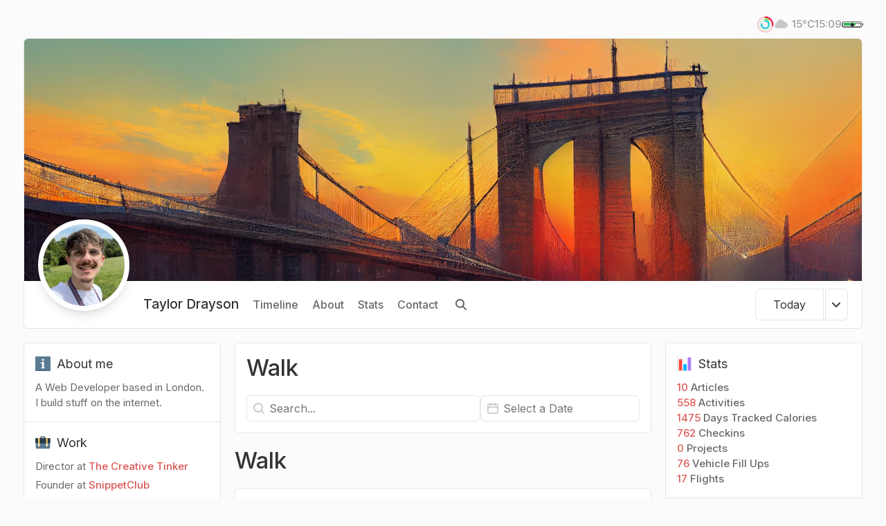

--- FILE ---
content_type: text/html; charset=UTF-8
request_url: https://taylordrayson.com/walk/
body_size: 45698
content:
<!DOCTYPE html>
<html lang="en-GB">
<head>
	<meta charset="UTF-8">
	<title>Walk &#8211; taylordrayson</title>
<link rel='preload' href='https://taylordrayson.com/wp-content/uploads/Avatar-16-06-2022.jpg' as='image' srcset='https://taylordrayson.com/wp-content/uploads/Avatar-16-06-2022.jpg 600w, https://taylordrayson.com/wp-content/uploads/Avatar-16-06-2022-300x300.jpg 300w, https://taylordrayson.com/wp-content/uploads/Avatar-16-06-2022-150x150.jpg 150w' sizes='(max-width: 600px) 100vw, 600px' />
<link rel='preload' href='https://taylordrayson.com/wp-content/uploads/Avatar-16-06-2022-150x150.jpg' as='image' srcset='https://taylordrayson.com/wp-content/uploads/Avatar-16-06-2022-150x150.jpg 150w, https://taylordrayson.com/wp-content/uploads/Avatar-16-06-2022-300x300.jpg 300w, https://taylordrayson.com/wp-content/uploads/Avatar-16-06-2022.jpg 600w' sizes='(max-width: 45px) 100vw, 45px' />
<meta name="viewport" content="width=device-width, initial-scale=1"><meta name="robots" content="index, follow, max-snippet:-1, max-image-preview:large, max-video-preview:-1">
<link rel="canonical" href="https://taylordrayson.com/walk/">
<meta property="og:url" content="https://taylordrayson.com/walk/">
<meta property="og:site_name" content="taylordrayson">
<meta property="og:locale" content="en_GB">
<meta property="og:type" content="object">
<meta property="og:title" content="Walk - taylordrayson">
<meta property="og:image" content="https://onesimpleapi.com/api/screenshot?token=0zu1FiWdeZVUBSmbj9TtiPVhT04IUsHJbrQYRJOE&output=redirect&screen=custom:1680x882&url=https%3A%2F%2Ftaylordrayson.com%2Fog-image%2F%3Fid%3D5853%26last-modified%3D1676227320%26version%3D1.9%26title%3DWalk%26type%3Darchive" /><meta name="twitter:card" content="summary_large_image">
<meta name="twitter:title" content="Walk - taylordrayson">
<meta name="twitter:image:src" content="https://onesimpleapi.com/api/screenshot?token=0zu1FiWdeZVUBSmbj9TtiPVhT04IUsHJbrQYRJOE&output=redirect&screen=custom:1680x882&url=https%3A%2F%2Ftaylordrayson.com%2Fog-image%2F%3Fid%3D5853%26last-modified%3D1676227320%26version%3D1.9%26title%3DWalk%26type%3Darchive" />
<link rel="alternate" type="application/rss+xml" title="taylordrayson &raquo; Feed" href="https://taylordrayson.com/feed/" />
<link rel="alternate" type="application/rss+xml" title="taylordrayson &raquo; Comments Feed" href="https://taylordrayson.com/comments/feed/" />
<link rel="alternate" type="application/rss+xml" title="taylordrayson &raquo; Walk Type Feed" href="https://taylordrayson.com/walk/feed/" />
<style class='flying-press-used-css' original-href='https://taylordrayson.com/wp-content/cache/flying-press/taylordrayson.com/319580d7d894.style.min.css'>@charset "UTF-8";:where(.wp-block-button__link){border-radius:9999px;box-shadow:none;padding:calc(.667em + 2px) calc(1.333em + 2px);text-decoration:none}:root :where(.wp-block-button .wp-block-button__link.is-style-outline),:root :where(.wp-block-button.is-style-outline>.wp-block-button__link){border:2px solid;padding:.667em 1.333em}:root :where(.wp-block-button .wp-block-button__link.is-style-outline:not(.has-text-color)),:root :where(.wp-block-button.is-style-outline>.wp-block-button__link:not(.has-text-color)){color:currentColor}:root :where(.wp-block-button .wp-block-button__link.is-style-outline:not(.has-background)),:root :where(.wp-block-button.is-style-outline>.wp-block-button__link:not(.has-background)){background-color:initial;background-image:none}@media (min-width:782px){}@media (max-width:781px){}@media (min-width:782px){}:where(.wp-block-columns){margin-bottom:1.75em}:where(.wp-block-columns.has-background){padding:1.25em 2.375em}:where(.wp-block-post-comments input[type=submit]){border:none}@supports (-webkit-touch-callout:inherit){}@media (prefers-reduced-motion:reduce){}:where(.wp-block-cover-image:not(.has-text-color)),:where(.wp-block-cover:not(.has-text-color)){color:#fff}:where(.wp-block-cover-image.is-light:not(.has-text-color)),:where(.wp-block-cover.is-light:not(.has-text-color)){color:#000}:root :where(.wp-block-cover h1:not(.has-text-color)),:root :where(.wp-block-cover h2:not(.has-text-color)),:root :where(.wp-block-cover h3:not(.has-text-color)),:root :where(.wp-block-cover h4:not(.has-text-color)),:root :where(.wp-block-cover h5:not(.has-text-color)),:root :where(.wp-block-cover h6:not(.has-text-color)),:root :where(.wp-block-cover p:not(.has-text-color)){color:inherit}:where(.wp-block-file){margin-bottom:1.5em}:where(.wp-block-file__button){border-radius:2em;display:inline-block;padding:.5em 1em}:where(.wp-block-file__button):is(a):active,:where(.wp-block-file__button):is(a):focus,:where(.wp-block-file__button):is(a):hover,:where(.wp-block-file__button):is(a):visited{box-shadow:none;color:#fff;opacity:.85;text-decoration:none}@media (min-width:600px){}@media (hover:none){}@media (min-width:600px){}:where(.wp-block-group.wp-block-group-is-layout-constrained){position:relative}@supports ((-webkit-mask-image:none) or (mask-image:none)) or (-webkit-mask-image:none){}@media (prefers-reduced-motion:no-preference){}@keyframes turn-on-visibility{0%{opacity:0}to{opacity:1}}@keyframes turn-off-visibility{0%{opacity:1;visibility:visible}99%{opacity:0;visibility:visible}to{opacity:0;visibility:hidden}}@keyframes lightbox-zoom-in{0%{transform:translate(calc((-100vw + var(--wp--lightbox-scrollbar-width))/2 + var(--wp--lightbox-initial-left-position)),calc(-50vh + var(--wp--lightbox-initial-top-position))) scale(var(--wp--lightbox-scale))}to{transform:translate(-50%,-50%) scale(1)}}@keyframes lightbox-zoom-out{0%{transform:translate(-50%,-50%) scale(1);visibility:visible}99%{visibility:visible}to{transform:translate(calc((-100vw + var(--wp--lightbox-scrollbar-width))/2 + var(--wp--lightbox-initial-left-position)),calc(-50vh + var(--wp--lightbox-initial-top-position))) scale(var(--wp--lightbox-scale));visibility:hidden}}:where(.wp-block-latest-comments:not([style*=line-height] .wp-block-latest-comments__comment)){line-height:1.1}:where(.wp-block-latest-comments:not([style*=line-height] .wp-block-latest-comments__comment-excerpt p)){line-height:1.8}@media (min-width:600px){}:root :where(.wp-block-latest-posts.is-grid){padding:0}:root :where(.wp-block-latest-posts.wp-block-latest-posts__list){padding-left:0}ol,ul{box-sizing:border-box}.wp-block-media-text{box-sizing:border-box;/*!rtl:begin:ignore*/direction:ltr;/*!rtl:end:ignore*/display:grid;grid-template-columns:50% 1fr;grid-template-rows:auto}.wp-block-media-text>.wp-block-media-text__media{/*!rtl:begin:ignore*/grid-column:1;grid-row:1;/*!rtl:end:ignore*/margin:0}.wp-block-media-text>.wp-block-media-text__content{direction:ltr;/*!rtl:begin:ignore*/grid-column:2;grid-row:1;/*!rtl:end:ignore*/padding:0 8%;word-break:break-word}.wp-block-media-text.has-media-on-the-right>.wp-block-media-text__media{/*!rtl:begin:ignore*/grid-column:2;grid-row:1 /*!rtl:end:ignore*/}.wp-block-media-text.has-media-on-the-right>.wp-block-media-text__content{/*!rtl:begin:ignore*/grid-column:1;grid-row:1 /*!rtl:end:ignore*/}@media (max-width:600px){}@media (min-width:782px){}@media (min-width:782px){}:where(.wp-block-navigation.has-background .wp-block-navigation-item a:not(.wp-element-button)),:where(.wp-block-navigation.has-background .wp-block-navigation-submenu a:not(.wp-element-button)){padding:.5em 1em}:where(.wp-block-navigation .wp-block-navigation__submenu-container .wp-block-navigation-item a:not(.wp-element-button)),:where(.wp-block-navigation .wp-block-navigation__submenu-container .wp-block-navigation-submenu a:not(.wp-element-button)),:where(.wp-block-navigation .wp-block-navigation__submenu-container .wp-block-navigation-submenu button.wp-block-navigation-item__content),:where(.wp-block-navigation .wp-block-navigation__submenu-container .wp-block-pages-list__item button.wp-block-navigation-item__content){padding:.5em 1em}@media (min-width:782px){}@keyframes overlay-menu__fade-in-animation{0%{opacity:0;transform:translateY(.5em)}to{opacity:1;transform:translateY(0)}}@media (prefers-reduced-motion:reduce){}@media (min-width:600px){}@media (min-width:600px){}@media (min-width:782px){}:root :where(p.has-background){padding:1.25em 2.375em}:where(p.has-text-color:not(.has-link-color)) a{color:inherit}:where(.wp-block-post-excerpt){margin-bottom:var(--wp--style--block-gap);margin-top:var(--wp--style--block-gap)}:where(.wp-block-preformatted.has-background){padding:1.25em 2.375em}@media (min-width:600px){}@media (max-width:600px){}@media (min-width:600px){}:where(.wp-block-search__button){border:1px solid #ccc;padding:6px 10px}:where(.wp-block-search__input){font-family:inherit;font-size:inherit;font-style:inherit;font-weight:inherit;letter-spacing:inherit;line-height:inherit;text-transform:inherit}:where(.wp-block-search__button-inside .wp-block-search__inside-wrapper){border:1px solid #949494;box-sizing:border-box;padding:4px}:where(.wp-block-search__button-inside .wp-block-search__inside-wrapper) :where(.wp-block-search__button){padding:4px 8px}:root :where(.wp-block-separator.is-style-dots){height:auto;line-height:1;text-align:center}:root :where(.wp-block-separator.is-style-dots):before{color:currentColor;content:"···";font-family:serif;font-size:1.5em;letter-spacing:2em;padding-left:2em}:root :where(.wp-block-site-logo.is-style-rounded){border-radius:9999px}:root :where(.wp-block-site-title a){color:inherit}@media (prefers-reduced-motion:reduce){}:root :where(.wp-block-social-links .wp-social-link a){padding:.25em}:root :where(.wp-block-social-links.is-style-logos-only .wp-social-link a){padding:0}:root :where(.wp-block-social-links.is-style-pill-shape .wp-social-link a){padding-left:.66667em;padding-right:.66667em}:root :where(.wp-block-tag-cloud.is-style-outline){display:flex;flex-wrap:wrap;gap:1ch}:root :where(.wp-block-tag-cloud.is-style-outline a){border:1px solid;font-size:unset!important;margin-right:0;padding:1ch 2ch;text-decoration:none!important}:where(.wp-block-term-description){margin-bottom:var(--wp--style--block-gap);margin-top:var(--wp--style--block-gap)}:where(pre.wp-block-verse){font-family:inherit}@supports (position:sticky){}:root{--wp--preset--font-size--normal:16px;--wp--preset--font-size--huge:42px}.screen-reader-text{border:0;clip:rect(1px,1px,1px,1px);clip-path:inset(50%);height:1px;margin:-1px;overflow:hidden;padding:0;position:absolute;width:1px;word-wrap:normal!important}.screen-reader-text:focus{background-color:#ddd;clip:auto!important;clip-path:none;color:#444;display:block;font-size:1em;height:auto;left:5px;line-height:normal;padding:15px 23px 14px;text-decoration:none;top:5px;width:auto;z-index:100000}html :where(.has-border-color){border-style:solid}html :where([style*=border-top-color]){border-top-style:solid}html :where([style*=border-right-color]){border-right-style:solid}html :where([style*=border-bottom-color]){border-bottom-style:solid}html :where([style*=border-left-color]){border-left-style:solid}html :where([style*=border-width]){border-style:solid}html :where([style*=border-top-width]){border-top-style:solid}html :where([style*=border-right-width]){border-right-style:solid}html :where([style*=border-bottom-width]){border-bottom-style:solid}html :where([style*=border-left-width]){border-left-style:solid}html :where(img[class*=wp-image-]){height:auto;max-width:100%}:where(figure){margin:0 0 1em}html :where(.is-position-sticky){--wp-admin--admin-bar--position-offset:var(--wp-admin--admin-bar--height,0px)}@media screen and (max-width:600px){html :where(.is-position-sticky){--wp-admin--admin-bar--position-offset:0px}}</style>
<link rel='stylesheet' id='wp-block-library-css' href='https://taylordrayson.com/wp-content/cache/flying-press/taylordrayson.com/319580d7d894.style.min.css' media="print"  onload="this.onload=null;this.rel='stylesheet';this.media='all';"/>
<style id='wpseopress-local-business-style-inline-css'>span.wp-block-wpseopress-local-business-field{margin-right:8px}</style>
<style id='classic-theme-styles-inline-css'>/*! This file is auto-generated */
.wp-block-button__link{color:#fff;background-color:#32373c;border-radius:9999px;box-shadow:none;text-decoration:none;padding:calc(.667em + 2px) calc(1.333em + 2px);font-size:1.125em}.wp-block-file__button{background:#32373c;color:#fff;text-decoration:none}</style>
<style id='wpgb-head-inline-css'>.wp-grid-builder:not(.wpgb-template),.wpgb-facet{opacity:0.01}.wpgb-facet fieldset{margin:0;padding:0;border:none;outline:none;box-shadow:none}.wpgb-facet fieldset:last-child{margin-bottom:40px;}.wpgb-facet fieldset legend.wpgb-sr-only{height:1px;width:1px}</style>
<style class='flying-press-used-css' original-href='https://taylordrayson.com/wp-content/cache/flying-press/taylordrayson.com/b7e067012db6.main.min.css'>blockquote,body,dd,dl,dt,fieldset,figure,h1,h2,h3,h4,h5,h6,hr,html,iframe,legend,li,ol,p,pre,textarea,ul{margin:0;padding:0;border:0}html{font-family:sans-serif;-webkit-text-size-adjust:100%;-ms-text-size-adjust:100%;-webkit-font-smoothing:antialiased;-moz-osx-font-smoothing:grayscale}main{display:block}html{box-sizing:border-box}*,::after,::before{box-sizing:inherit}button,input,optgroup,select,textarea{font-family:inherit;font-size:100%;margin:0}[type=search]{-webkit-appearance:textfield;outline-offset:-2px}[type=search]::-webkit-search-decoration{-webkit-appearance:none}::-moz-focus-inner{border-style:none;padding:0}:-moz-focusring{outline:1px dotted ButtonText}body,button,input,select,textarea{font-family:-apple-system,system-ui,BlinkMacSystemFont,"Segoe UI",Helvetica,Arial,sans-serif,"Apple Color Emoji","Segoe UI Emoji","Segoe UI Symbol";font-weight:400;text-transform:none;font-size:17px;line-height:1.5}p{margin-bottom:1.5em}h1,h2,h3,h4,h5,h6{font-family:inherit;font-size:100%;font-style:inherit;font-weight:inherit}h1{font-size:42px;margin-bottom:20px;line-height:1.2em;font-weight:400;text-transform:none}h5{font-size:20px}h4,h5,h6{margin-bottom:20px}ol,ul{margin:0 0 1.5em 3em}ul{list-style:disc}li>ol,li>ul{margin-bottom:0;margin-left:1.5em}figure{margin:0}img{height:auto;max-width:100%}button,input[type=button],input[type=reset],input[type=submit]{background:#55555e;color:#fff;border:1px solid transparent;cursor:pointer;-webkit-appearance:button;padding:10px 20px}a,button,input{transition:color .1s ease-in-out,background-color .1s ease-in-out}a{text-decoration:none}.size-auto,.size-full,.size-large,.size-medium,.size-thumbnail{max-width:100%;height:auto}.screen-reader-text{border:0;clip:rect(1px,1px,1px,1px);clip-path:inset(50%);height:1px;margin:-1px;overflow:hidden;padding:0;position:absolute!important;width:1px;word-wrap:normal!important}.screen-reader-text:focus{background-color:#f1f1f1;border-radius:3px;box-shadow:0 0 2px 2px rgba(0,0,0,.6);clip:auto!important;clip-path:none;color:#21759b;display:block;font-size:.875rem;font-weight:700;height:auto;left:5px;line-height:normal;padding:15px 23px 14px;text-decoration:none;top:5px;width:auto;z-index:100000}.paging-navigation .nav-next,.paging-navigation .nav-previous{display:none}.paging-navigation .nav-links>*{padding:0 5px}.paging-navigation .nav-links .current{font-weight:700}.nav-links>:first-child{padding-left:0}.entry-header,.site-content{word-wrap:break-word}.page-header .author-info>:last-child,.page-header>:last-child{margin-bottom:0}.site-content{display:flex}.grid-container{margin-left:auto;margin-right:auto;max-width:1200px}.page-header,.sidebar .widget,.site-main>*{margin-bottom:20px}.one-container.both-sidebars .site-main{margin:0 40px 0 40px}.one-container .site-content{padding:40px}.one-container .site-main>:last-child,.separate-containers .site-main>:last-child{margin-bottom:0}.sidebar .grid-container{max-width:100%;width:100%}.both-left .is-left-sidebar,.both-sidebars .is-left-sidebar,.left-sidebar .sidebar{order:-10}.both-right .is-right-sidebar,.both-sidebars .is-right-sidebar{order:10}.inside-site-info{display:flex;align-items:center;justify-content:center;padding:20px 40px}.site-info{text-align:center;font-size:15px}.gp-icon{display:inline-flex;align-self:center}.gp-icon svg{height:1em;width:1em;top:.125em;position:relative;fill:currentColor}.container.grid-container{width:auto}@media (max-width:768px){a,body,button,input,select,textarea{transition:all 0s ease-in-out}.site-content{flex-direction:column}.container .site-content .content-area{width:auto}.is-left-sidebar.sidebar,.is-right-sidebar.sidebar{width:auto;order:initial}.is-left-sidebar+.is-right-sidebar .inside-right-sidebar{margin-top:0}#main{margin-left:0;margin-right:0}body:not(.no-sidebar) #main{margin-bottom:0}}@media (min-width:769px) and (max-width:1024px){}@media (min-width:1025px){}</style>
<link rel='stylesheet' id='generate-style-css' href='https://taylordrayson.com/wp-content/cache/flying-press/taylordrayson.com/b7e067012db6.main.min.css' media="print"  onload="this.onload=null;this.rel='stylesheet';this.media='all';"/>
<style id='generate-style-inline-css'>.is-right-sidebar{width:30%;}.is-left-sidebar{width:30%;}.site-content .content-area{width:40%;}@media (max-width: 768px){.main-navigation .menu-toggle,.sidebar-nav-mobile:not(#sticky-placeholder){display:block;}.main-navigation ul,.gen-sidebar-nav,.main-navigation:not(.slideout-navigation):not(.toggled) .main-nav > ul,.has-inline-mobile-toggle #site-navigation .inside-navigation > *:not(.navigation-search):not(.main-nav){display:none;}.nav-align-right .inside-navigation,.nav-align-center .inside-navigation{justify-content:space-between;}.has-inline-mobile-toggle .mobile-menu-control-wrapper{display:flex;flex-wrap:wrap;}.has-inline-mobile-toggle .inside-header{flex-direction:row;text-align:left;flex-wrap:wrap;}.has-inline-mobile-toggle .header-widget,.has-inline-mobile-toggle #site-navigation{flex-basis:100%;}.nav-float-left .has-inline-mobile-toggle #site-navigation{order:10;}}
.dynamic-author-image-rounded{border-radius:100%;}.dynamic-featured-image, .dynamic-author-image{vertical-align:middle;}.one-container.blog .dynamic-content-template:not(:last-child), .one-container.archive .dynamic-content-template:not(:last-child){padding-bottom:0px;}.dynamic-entry-excerpt > p:last-child{margin-bottom:0px;}</style>
<style class='flying-press-used-css' original-href='https://taylordrayson.com/wp-content/cache/flying-press/taylordrayson.com/25768489500f.410fec69ca4d.google-font.css'>@font-face{font-display:swap;font-family:'Inter';font-style:normal;font-weight:100;src:url(https://taylordrayson.com/wp-content/cache/flying-press/taylordrayson.com/UcC73FwrK3iLTeHuS_nVMrMxCp50SjIa2JL7W0Q5n-wU.woff2) format('woff2');unicode-range:U+0460-052F,U+1C80-1C8A,U+20B4,U+2DE0-2DFF,U+A640-A69F,U+FE2E-FE2F}@font-face{font-display:swap;font-family:'Inter';font-style:normal;font-weight:100;src:url(https://taylordrayson.com/wp-content/cache/flying-press/taylordrayson.com/UcC73FwrK3iLTeHuS_nVMrMxCp50SjIa0ZL7W0Q5n-wU.woff2) format('woff2');unicode-range:U+0301,U+0400-045F,U+0490-0491,U+04B0-04B1,U+2116}@font-face{font-display:swap;font-family:'Inter';font-style:normal;font-weight:100;src:url(https://taylordrayson.com/wp-content/cache/flying-press/taylordrayson.com/UcC73FwrK3iLTeHuS_nVMrMxCp50SjIa2ZL7W0Q5n-wU.woff2) format('woff2');unicode-range:U+1F00-1FFF}@font-face{font-display:swap;font-family:'Inter';font-style:normal;font-weight:100;src:url(https://taylordrayson.com/wp-content/cache/flying-press/taylordrayson.com/UcC73FwrK3iLTeHuS_nVMrMxCp50SjIa1pL7W0Q5n-wU.woff2) format('woff2');unicode-range:U+0370-0377,U+037A-037F,U+0384-038A,U+038C,U+038E-03A1,U+03A3-03FF}@font-face{font-display:swap;font-family:'Inter';font-style:normal;font-weight:100;src:url(https://taylordrayson.com/wp-content/cache/flying-press/taylordrayson.com/UcC73FwrK3iLTeHuS_nVMrMxCp50SjIa2pL7W0Q5n-wU.woff2) format('woff2');unicode-range:U+0102-0103,U+0110-0111,U+0128-0129,U+0168-0169,U+01A0-01A1,U+01AF-01B0,U+0300-0301,U+0303-0304,U+0308-0309,U+0323,U+0329,U+1EA0-1EF9,U+20AB}@font-face{font-display:swap;font-family:'Inter';font-style:normal;font-weight:100;src:url(https://taylordrayson.com/wp-content/cache/flying-press/taylordrayson.com/UcC73FwrK3iLTeHuS_nVMrMxCp50SjIa25L7W0Q5n-wU.woff2) format('woff2');unicode-range:U+0100-02BA,U+02BD-02C5,U+02C7-02CC,U+02CE-02D7,U+02DD-02FF,U+0304,U+0308,U+0329,U+1D00-1DBF,U+1E00-1E9F,U+1EF2-1EFF,U+2020,U+20A0-20AB,U+20AD-20C0,U+2113,U+2C60-2C7F,U+A720-A7FF}@font-face{font-display:swap;font-family:'Inter';font-style:normal;font-weight:100;src:url(https://taylordrayson.com/wp-content/cache/flying-press/taylordrayson.com/UcC73FwrK3iLTeHuS_nVMrMxCp50SjIa1ZL7W0Q5nw.woff2) format('woff2');unicode-range:U+0000-00FF,U+0131,U+0152-0153,U+02BB-02BC,U+02C6,U+02DA,U+02DC,U+0304,U+0308,U+0329,U+2000-206F,U+20AC,U+2122,U+2191,U+2193,U+2212,U+2215,U+FEFF,U+FFFD}@font-face{font-display:swap;font-family:'Inter';font-style:normal;font-weight:200;src:url(https://taylordrayson.com/wp-content/cache/flying-press/taylordrayson.com/UcC73FwrK3iLTeHuS_nVMrMxCp50SjIa2JL7W0Q5n-wU.woff2) format('woff2');unicode-range:U+0460-052F,U+1C80-1C8A,U+20B4,U+2DE0-2DFF,U+A640-A69F,U+FE2E-FE2F}@font-face{font-display:swap;font-family:'Inter';font-style:normal;font-weight:200;src:url(https://taylordrayson.com/wp-content/cache/flying-press/taylordrayson.com/UcC73FwrK3iLTeHuS_nVMrMxCp50SjIa0ZL7W0Q5n-wU.woff2) format('woff2');unicode-range:U+0301,U+0400-045F,U+0490-0491,U+04B0-04B1,U+2116}@font-face{font-display:swap;font-family:'Inter';font-style:normal;font-weight:200;src:url(https://taylordrayson.com/wp-content/cache/flying-press/taylordrayson.com/UcC73FwrK3iLTeHuS_nVMrMxCp50SjIa2ZL7W0Q5n-wU.woff2) format('woff2');unicode-range:U+1F00-1FFF}@font-face{font-display:swap;font-family:'Inter';font-style:normal;font-weight:200;src:url(https://taylordrayson.com/wp-content/cache/flying-press/taylordrayson.com/UcC73FwrK3iLTeHuS_nVMrMxCp50SjIa1pL7W0Q5n-wU.woff2) format('woff2');unicode-range:U+0370-0377,U+037A-037F,U+0384-038A,U+038C,U+038E-03A1,U+03A3-03FF}@font-face{font-display:swap;font-family:'Inter';font-style:normal;font-weight:200;src:url(https://taylordrayson.com/wp-content/cache/flying-press/taylordrayson.com/UcC73FwrK3iLTeHuS_nVMrMxCp50SjIa2pL7W0Q5n-wU.woff2) format('woff2');unicode-range:U+0102-0103,U+0110-0111,U+0128-0129,U+0168-0169,U+01A0-01A1,U+01AF-01B0,U+0300-0301,U+0303-0304,U+0308-0309,U+0323,U+0329,U+1EA0-1EF9,U+20AB}@font-face{font-display:swap;font-family:'Inter';font-style:normal;font-weight:200;src:url(https://taylordrayson.com/wp-content/cache/flying-press/taylordrayson.com/UcC73FwrK3iLTeHuS_nVMrMxCp50SjIa25L7W0Q5n-wU.woff2) format('woff2');unicode-range:U+0100-02BA,U+02BD-02C5,U+02C7-02CC,U+02CE-02D7,U+02DD-02FF,U+0304,U+0308,U+0329,U+1D00-1DBF,U+1E00-1E9F,U+1EF2-1EFF,U+2020,U+20A0-20AB,U+20AD-20C0,U+2113,U+2C60-2C7F,U+A720-A7FF}@font-face{font-display:swap;font-family:'Inter';font-style:normal;font-weight:200;src:url(https://taylordrayson.com/wp-content/cache/flying-press/taylordrayson.com/UcC73FwrK3iLTeHuS_nVMrMxCp50SjIa1ZL7W0Q5nw.woff2) format('woff2');unicode-range:U+0000-00FF,U+0131,U+0152-0153,U+02BB-02BC,U+02C6,U+02DA,U+02DC,U+0304,U+0308,U+0329,U+2000-206F,U+20AC,U+2122,U+2191,U+2193,U+2212,U+2215,U+FEFF,U+FFFD}@font-face{font-display:swap;font-family:'Inter';font-style:normal;font-weight:300;src:url(https://taylordrayson.com/wp-content/cache/flying-press/taylordrayson.com/UcC73FwrK3iLTeHuS_nVMrMxCp50SjIa2JL7W0Q5n-wU.woff2) format('woff2');unicode-range:U+0460-052F,U+1C80-1C8A,U+20B4,U+2DE0-2DFF,U+A640-A69F,U+FE2E-FE2F}@font-face{font-display:swap;font-family:'Inter';font-style:normal;font-weight:300;src:url(https://taylordrayson.com/wp-content/cache/flying-press/taylordrayson.com/UcC73FwrK3iLTeHuS_nVMrMxCp50SjIa0ZL7W0Q5n-wU.woff2) format('woff2');unicode-range:U+0301,U+0400-045F,U+0490-0491,U+04B0-04B1,U+2116}@font-face{font-display:swap;font-family:'Inter';font-style:normal;font-weight:300;src:url(https://taylordrayson.com/wp-content/cache/flying-press/taylordrayson.com/UcC73FwrK3iLTeHuS_nVMrMxCp50SjIa2ZL7W0Q5n-wU.woff2) format('woff2');unicode-range:U+1F00-1FFF}@font-face{font-display:swap;font-family:'Inter';font-style:normal;font-weight:300;src:url(https://taylordrayson.com/wp-content/cache/flying-press/taylordrayson.com/UcC73FwrK3iLTeHuS_nVMrMxCp50SjIa1pL7W0Q5n-wU.woff2) format('woff2');unicode-range:U+0370-0377,U+037A-037F,U+0384-038A,U+038C,U+038E-03A1,U+03A3-03FF}@font-face{font-display:swap;font-family:'Inter';font-style:normal;font-weight:300;src:url(https://taylordrayson.com/wp-content/cache/flying-press/taylordrayson.com/UcC73FwrK3iLTeHuS_nVMrMxCp50SjIa2pL7W0Q5n-wU.woff2) format('woff2');unicode-range:U+0102-0103,U+0110-0111,U+0128-0129,U+0168-0169,U+01A0-01A1,U+01AF-01B0,U+0300-0301,U+0303-0304,U+0308-0309,U+0323,U+0329,U+1EA0-1EF9,U+20AB}@font-face{font-display:swap;font-family:'Inter';font-style:normal;font-weight:300;src:url(https://taylordrayson.com/wp-content/cache/flying-press/taylordrayson.com/UcC73FwrK3iLTeHuS_nVMrMxCp50SjIa25L7W0Q5n-wU.woff2) format('woff2');unicode-range:U+0100-02BA,U+02BD-02C5,U+02C7-02CC,U+02CE-02D7,U+02DD-02FF,U+0304,U+0308,U+0329,U+1D00-1DBF,U+1E00-1E9F,U+1EF2-1EFF,U+2020,U+20A0-20AB,U+20AD-20C0,U+2113,U+2C60-2C7F,U+A720-A7FF}@font-face{font-display:swap;font-family:'Inter';font-style:normal;font-weight:300;src:url(https://taylordrayson.com/wp-content/cache/flying-press/taylordrayson.com/UcC73FwrK3iLTeHuS_nVMrMxCp50SjIa1ZL7W0Q5nw.woff2) format('woff2');unicode-range:U+0000-00FF,U+0131,U+0152-0153,U+02BB-02BC,U+02C6,U+02DA,U+02DC,U+0304,U+0308,U+0329,U+2000-206F,U+20AC,U+2122,U+2191,U+2193,U+2212,U+2215,U+FEFF,U+FFFD}@font-face{font-display:swap;font-family:'Inter';font-style:normal;font-weight:400;src:url(https://taylordrayson.com/wp-content/cache/flying-press/taylordrayson.com/UcC73FwrK3iLTeHuS_nVMrMxCp50SjIa2JL7W0Q5n-wU.woff2) format('woff2');unicode-range:U+0460-052F,U+1C80-1C8A,U+20B4,U+2DE0-2DFF,U+A640-A69F,U+FE2E-FE2F}@font-face{font-display:swap;font-family:'Inter';font-style:normal;font-weight:400;src:url(https://taylordrayson.com/wp-content/cache/flying-press/taylordrayson.com/UcC73FwrK3iLTeHuS_nVMrMxCp50SjIa0ZL7W0Q5n-wU.woff2) format('woff2');unicode-range:U+0301,U+0400-045F,U+0490-0491,U+04B0-04B1,U+2116}@font-face{font-display:swap;font-family:'Inter';font-style:normal;font-weight:400;src:url(https://taylordrayson.com/wp-content/cache/flying-press/taylordrayson.com/UcC73FwrK3iLTeHuS_nVMrMxCp50SjIa2ZL7W0Q5n-wU.woff2) format('woff2');unicode-range:U+1F00-1FFF}@font-face{font-display:swap;font-family:'Inter';font-style:normal;font-weight:400;src:url(https://taylordrayson.com/wp-content/cache/flying-press/taylordrayson.com/UcC73FwrK3iLTeHuS_nVMrMxCp50SjIa1pL7W0Q5n-wU.woff2) format('woff2');unicode-range:U+0370-0377,U+037A-037F,U+0384-038A,U+038C,U+038E-03A1,U+03A3-03FF}@font-face{font-display:swap;font-family:'Inter';font-style:normal;font-weight:400;src:url(https://taylordrayson.com/wp-content/cache/flying-press/taylordrayson.com/UcC73FwrK3iLTeHuS_nVMrMxCp50SjIa2pL7W0Q5n-wU.woff2) format('woff2');unicode-range:U+0102-0103,U+0110-0111,U+0128-0129,U+0168-0169,U+01A0-01A1,U+01AF-01B0,U+0300-0301,U+0303-0304,U+0308-0309,U+0323,U+0329,U+1EA0-1EF9,U+20AB}@font-face{font-display:swap;font-family:'Inter';font-style:normal;font-weight:400;src:url(https://taylordrayson.com/wp-content/cache/flying-press/taylordrayson.com/UcC73FwrK3iLTeHuS_nVMrMxCp50SjIa25L7W0Q5n-wU.woff2) format('woff2');unicode-range:U+0100-02BA,U+02BD-02C5,U+02C7-02CC,U+02CE-02D7,U+02DD-02FF,U+0304,U+0308,U+0329,U+1D00-1DBF,U+1E00-1E9F,U+1EF2-1EFF,U+2020,U+20A0-20AB,U+20AD-20C0,U+2113,U+2C60-2C7F,U+A720-A7FF}@font-face{font-display:swap;font-family:'Inter';font-style:normal;font-weight:400;src:url(https://taylordrayson.com/wp-content/cache/flying-press/taylordrayson.com/UcC73FwrK3iLTeHuS_nVMrMxCp50SjIa1ZL7W0Q5nw.woff2) format('woff2');unicode-range:U+0000-00FF,U+0131,U+0152-0153,U+02BB-02BC,U+02C6,U+02DA,U+02DC,U+0304,U+0308,U+0329,U+2000-206F,U+20AC,U+2122,U+2191,U+2193,U+2212,U+2215,U+FEFF,U+FFFD}@font-face{font-display:swap;font-family:'Inter';font-style:normal;font-weight:500;src:url(https://taylordrayson.com/wp-content/cache/flying-press/taylordrayson.com/UcC73FwrK3iLTeHuS_nVMrMxCp50SjIa2JL7W0Q5n-wU.woff2) format('woff2');unicode-range:U+0460-052F,U+1C80-1C8A,U+20B4,U+2DE0-2DFF,U+A640-A69F,U+FE2E-FE2F}@font-face{font-display:swap;font-family:'Inter';font-style:normal;font-weight:500;src:url(https://taylordrayson.com/wp-content/cache/flying-press/taylordrayson.com/UcC73FwrK3iLTeHuS_nVMrMxCp50SjIa0ZL7W0Q5n-wU.woff2) format('woff2');unicode-range:U+0301,U+0400-045F,U+0490-0491,U+04B0-04B1,U+2116}@font-face{font-display:swap;font-family:'Inter';font-style:normal;font-weight:500;src:url(https://taylordrayson.com/wp-content/cache/flying-press/taylordrayson.com/UcC73FwrK3iLTeHuS_nVMrMxCp50SjIa2ZL7W0Q5n-wU.woff2) format('woff2');unicode-range:U+1F00-1FFF}@font-face{font-display:swap;font-family:'Inter';font-style:normal;font-weight:500;src:url(https://taylordrayson.com/wp-content/cache/flying-press/taylordrayson.com/UcC73FwrK3iLTeHuS_nVMrMxCp50SjIa1pL7W0Q5n-wU.woff2) format('woff2');unicode-range:U+0370-0377,U+037A-037F,U+0384-038A,U+038C,U+038E-03A1,U+03A3-03FF}@font-face{font-display:swap;font-family:'Inter';font-style:normal;font-weight:500;src:url(https://taylordrayson.com/wp-content/cache/flying-press/taylordrayson.com/UcC73FwrK3iLTeHuS_nVMrMxCp50SjIa2pL7W0Q5n-wU.woff2) format('woff2');unicode-range:U+0102-0103,U+0110-0111,U+0128-0129,U+0168-0169,U+01A0-01A1,U+01AF-01B0,U+0300-0301,U+0303-0304,U+0308-0309,U+0323,U+0329,U+1EA0-1EF9,U+20AB}@font-face{font-display:swap;font-family:'Inter';font-style:normal;font-weight:500;src:url(https://taylordrayson.com/wp-content/cache/flying-press/taylordrayson.com/UcC73FwrK3iLTeHuS_nVMrMxCp50SjIa25L7W0Q5n-wU.woff2) format('woff2');unicode-range:U+0100-02BA,U+02BD-02C5,U+02C7-02CC,U+02CE-02D7,U+02DD-02FF,U+0304,U+0308,U+0329,U+1D00-1DBF,U+1E00-1E9F,U+1EF2-1EFF,U+2020,U+20A0-20AB,U+20AD-20C0,U+2113,U+2C60-2C7F,U+A720-A7FF}@font-face{font-display:swap;font-family:'Inter';font-style:normal;font-weight:500;src:url(https://taylordrayson.com/wp-content/cache/flying-press/taylordrayson.com/UcC73FwrK3iLTeHuS_nVMrMxCp50SjIa1ZL7W0Q5nw.woff2) format('woff2');unicode-range:U+0000-00FF,U+0131,U+0152-0153,U+02BB-02BC,U+02C6,U+02DA,U+02DC,U+0304,U+0308,U+0329,U+2000-206F,U+20AC,U+2122,U+2191,U+2193,U+2212,U+2215,U+FEFF,U+FFFD}@font-face{font-display:swap;font-family:'Inter';font-style:normal;font-weight:600;src:url(https://taylordrayson.com/wp-content/cache/flying-press/taylordrayson.com/UcC73FwrK3iLTeHuS_nVMrMxCp50SjIa2JL7W0Q5n-wU.woff2) format('woff2');unicode-range:U+0460-052F,U+1C80-1C8A,U+20B4,U+2DE0-2DFF,U+A640-A69F,U+FE2E-FE2F}@font-face{font-display:swap;font-family:'Inter';font-style:normal;font-weight:600;src:url(https://taylordrayson.com/wp-content/cache/flying-press/taylordrayson.com/UcC73FwrK3iLTeHuS_nVMrMxCp50SjIa0ZL7W0Q5n-wU.woff2) format('woff2');unicode-range:U+0301,U+0400-045F,U+0490-0491,U+04B0-04B1,U+2116}@font-face{font-display:swap;font-family:'Inter';font-style:normal;font-weight:600;src:url(https://taylordrayson.com/wp-content/cache/flying-press/taylordrayson.com/UcC73FwrK3iLTeHuS_nVMrMxCp50SjIa2ZL7W0Q5n-wU.woff2) format('woff2');unicode-range:U+1F00-1FFF}@font-face{font-display:swap;font-family:'Inter';font-style:normal;font-weight:600;src:url(https://taylordrayson.com/wp-content/cache/flying-press/taylordrayson.com/UcC73FwrK3iLTeHuS_nVMrMxCp50SjIa1pL7W0Q5n-wU.woff2) format('woff2');unicode-range:U+0370-0377,U+037A-037F,U+0384-038A,U+038C,U+038E-03A1,U+03A3-03FF}@font-face{font-display:swap;font-family:'Inter';font-style:normal;font-weight:600;src:url(https://taylordrayson.com/wp-content/cache/flying-press/taylordrayson.com/UcC73FwrK3iLTeHuS_nVMrMxCp50SjIa2pL7W0Q5n-wU.woff2) format('woff2');unicode-range:U+0102-0103,U+0110-0111,U+0128-0129,U+0168-0169,U+01A0-01A1,U+01AF-01B0,U+0300-0301,U+0303-0304,U+0308-0309,U+0323,U+0329,U+1EA0-1EF9,U+20AB}@font-face{font-display:swap;font-family:'Inter';font-style:normal;font-weight:600;src:url(https://taylordrayson.com/wp-content/cache/flying-press/taylordrayson.com/UcC73FwrK3iLTeHuS_nVMrMxCp50SjIa25L7W0Q5n-wU.woff2) format('woff2');unicode-range:U+0100-02BA,U+02BD-02C5,U+02C7-02CC,U+02CE-02D7,U+02DD-02FF,U+0304,U+0308,U+0329,U+1D00-1DBF,U+1E00-1E9F,U+1EF2-1EFF,U+2020,U+20A0-20AB,U+20AD-20C0,U+2113,U+2C60-2C7F,U+A720-A7FF}@font-face{font-display:swap;font-family:'Inter';font-style:normal;font-weight:600;src:url(https://taylordrayson.com/wp-content/cache/flying-press/taylordrayson.com/UcC73FwrK3iLTeHuS_nVMrMxCp50SjIa1ZL7W0Q5nw.woff2) format('woff2');unicode-range:U+0000-00FF,U+0131,U+0152-0153,U+02BB-02BC,U+02C6,U+02DA,U+02DC,U+0304,U+0308,U+0329,U+2000-206F,U+20AC,U+2122,U+2191,U+2193,U+2212,U+2215,U+FEFF,U+FFFD}@font-face{font-display:swap;font-family:'Inter';font-style:normal;font-weight:700;src:url(https://taylordrayson.com/wp-content/cache/flying-press/taylordrayson.com/UcC73FwrK3iLTeHuS_nVMrMxCp50SjIa2JL7W0Q5n-wU.woff2) format('woff2');unicode-range:U+0460-052F,U+1C80-1C8A,U+20B4,U+2DE0-2DFF,U+A640-A69F,U+FE2E-FE2F}@font-face{font-display:swap;font-family:'Inter';font-style:normal;font-weight:700;src:url(https://taylordrayson.com/wp-content/cache/flying-press/taylordrayson.com/UcC73FwrK3iLTeHuS_nVMrMxCp50SjIa0ZL7W0Q5n-wU.woff2) format('woff2');unicode-range:U+0301,U+0400-045F,U+0490-0491,U+04B0-04B1,U+2116}@font-face{font-display:swap;font-family:'Inter';font-style:normal;font-weight:700;src:url(https://taylordrayson.com/wp-content/cache/flying-press/taylordrayson.com/UcC73FwrK3iLTeHuS_nVMrMxCp50SjIa2ZL7W0Q5n-wU.woff2) format('woff2');unicode-range:U+1F00-1FFF}@font-face{font-display:swap;font-family:'Inter';font-style:normal;font-weight:700;src:url(https://taylordrayson.com/wp-content/cache/flying-press/taylordrayson.com/UcC73FwrK3iLTeHuS_nVMrMxCp50SjIa1pL7W0Q5n-wU.woff2) format('woff2');unicode-range:U+0370-0377,U+037A-037F,U+0384-038A,U+038C,U+038E-03A1,U+03A3-03FF}@font-face{font-display:swap;font-family:'Inter';font-style:normal;font-weight:700;src:url(https://taylordrayson.com/wp-content/cache/flying-press/taylordrayson.com/UcC73FwrK3iLTeHuS_nVMrMxCp50SjIa2pL7W0Q5n-wU.woff2) format('woff2');unicode-range:U+0102-0103,U+0110-0111,U+0128-0129,U+0168-0169,U+01A0-01A1,U+01AF-01B0,U+0300-0301,U+0303-0304,U+0308-0309,U+0323,U+0329,U+1EA0-1EF9,U+20AB}@font-face{font-display:swap;font-family:'Inter';font-style:normal;font-weight:700;src:url(https://taylordrayson.com/wp-content/cache/flying-press/taylordrayson.com/UcC73FwrK3iLTeHuS_nVMrMxCp50SjIa25L7W0Q5n-wU.woff2) format('woff2');unicode-range:U+0100-02BA,U+02BD-02C5,U+02C7-02CC,U+02CE-02D7,U+02DD-02FF,U+0304,U+0308,U+0329,U+1D00-1DBF,U+1E00-1E9F,U+1EF2-1EFF,U+2020,U+20A0-20AB,U+20AD-20C0,U+2113,U+2C60-2C7F,U+A720-A7FF}@font-face{font-display:swap;font-family:'Inter';font-style:normal;font-weight:700;src:url(https://taylordrayson.com/wp-content/cache/flying-press/taylordrayson.com/UcC73FwrK3iLTeHuS_nVMrMxCp50SjIa1ZL7W0Q5nw.woff2) format('woff2');unicode-range:U+0000-00FF,U+0131,U+0152-0153,U+02BB-02BC,U+02C6,U+02DA,U+02DC,U+0304,U+0308,U+0329,U+2000-206F,U+20AC,U+2122,U+2191,U+2193,U+2212,U+2215,U+FEFF,U+FFFD}@font-face{font-display:swap;font-family:'Inter';font-style:normal;font-weight:800;src:url(https://taylordrayson.com/wp-content/cache/flying-press/taylordrayson.com/UcC73FwrK3iLTeHuS_nVMrMxCp50SjIa2JL7W0Q5n-wU.woff2) format('woff2');unicode-range:U+0460-052F,U+1C80-1C8A,U+20B4,U+2DE0-2DFF,U+A640-A69F,U+FE2E-FE2F}@font-face{font-display:swap;font-family:'Inter';font-style:normal;font-weight:800;src:url(https://taylordrayson.com/wp-content/cache/flying-press/taylordrayson.com/UcC73FwrK3iLTeHuS_nVMrMxCp50SjIa0ZL7W0Q5n-wU.woff2) format('woff2');unicode-range:U+0301,U+0400-045F,U+0490-0491,U+04B0-04B1,U+2116}@font-face{font-display:swap;font-family:'Inter';font-style:normal;font-weight:800;src:url(https://taylordrayson.com/wp-content/cache/flying-press/taylordrayson.com/UcC73FwrK3iLTeHuS_nVMrMxCp50SjIa2ZL7W0Q5n-wU.woff2) format('woff2');unicode-range:U+1F00-1FFF}@font-face{font-display:swap;font-family:'Inter';font-style:normal;font-weight:800;src:url(https://taylordrayson.com/wp-content/cache/flying-press/taylordrayson.com/UcC73FwrK3iLTeHuS_nVMrMxCp50SjIa1pL7W0Q5n-wU.woff2) format('woff2');unicode-range:U+0370-0377,U+037A-037F,U+0384-038A,U+038C,U+038E-03A1,U+03A3-03FF}@font-face{font-display:swap;font-family:'Inter';font-style:normal;font-weight:800;src:url(https://taylordrayson.com/wp-content/cache/flying-press/taylordrayson.com/UcC73FwrK3iLTeHuS_nVMrMxCp50SjIa2pL7W0Q5n-wU.woff2) format('woff2');unicode-range:U+0102-0103,U+0110-0111,U+0128-0129,U+0168-0169,U+01A0-01A1,U+01AF-01B0,U+0300-0301,U+0303-0304,U+0308-0309,U+0323,U+0329,U+1EA0-1EF9,U+20AB}@font-face{font-display:swap;font-family:'Inter';font-style:normal;font-weight:800;src:url(https://taylordrayson.com/wp-content/cache/flying-press/taylordrayson.com/UcC73FwrK3iLTeHuS_nVMrMxCp50SjIa25L7W0Q5n-wU.woff2) format('woff2');unicode-range:U+0100-02BA,U+02BD-02C5,U+02C7-02CC,U+02CE-02D7,U+02DD-02FF,U+0304,U+0308,U+0329,U+1D00-1DBF,U+1E00-1E9F,U+1EF2-1EFF,U+2020,U+20A0-20AB,U+20AD-20C0,U+2113,U+2C60-2C7F,U+A720-A7FF}@font-face{font-display:swap;font-family:'Inter';font-style:normal;font-weight:800;src:url(https://taylordrayson.com/wp-content/cache/flying-press/taylordrayson.com/UcC73FwrK3iLTeHuS_nVMrMxCp50SjIa1ZL7W0Q5nw.woff2) format('woff2');unicode-range:U+0000-00FF,U+0131,U+0152-0153,U+02BB-02BC,U+02C6,U+02DA,U+02DC,U+0304,U+0308,U+0329,U+2000-206F,U+20AC,U+2122,U+2191,U+2193,U+2212,U+2215,U+FEFF,U+FFFD}@font-face{font-display:swap;font-family:'Inter';font-style:normal;font-weight:900;src:url(https://taylordrayson.com/wp-content/cache/flying-press/taylordrayson.com/UcC73FwrK3iLTeHuS_nVMrMxCp50SjIa2JL7W0Q5n-wU.woff2) format('woff2');unicode-range:U+0460-052F,U+1C80-1C8A,U+20B4,U+2DE0-2DFF,U+A640-A69F,U+FE2E-FE2F}@font-face{font-display:swap;font-family:'Inter';font-style:normal;font-weight:900;src:url(https://taylordrayson.com/wp-content/cache/flying-press/taylordrayson.com/UcC73FwrK3iLTeHuS_nVMrMxCp50SjIa0ZL7W0Q5n-wU.woff2) format('woff2');unicode-range:U+0301,U+0400-045F,U+0490-0491,U+04B0-04B1,U+2116}@font-face{font-display:swap;font-family:'Inter';font-style:normal;font-weight:900;src:url(https://taylordrayson.com/wp-content/cache/flying-press/taylordrayson.com/UcC73FwrK3iLTeHuS_nVMrMxCp50SjIa2ZL7W0Q5n-wU.woff2) format('woff2');unicode-range:U+1F00-1FFF}@font-face{font-display:swap;font-family:'Inter';font-style:normal;font-weight:900;src:url(https://taylordrayson.com/wp-content/cache/flying-press/taylordrayson.com/UcC73FwrK3iLTeHuS_nVMrMxCp50SjIa1pL7W0Q5n-wU.woff2) format('woff2');unicode-range:U+0370-0377,U+037A-037F,U+0384-038A,U+038C,U+038E-03A1,U+03A3-03FF}@font-face{font-display:swap;font-family:'Inter';font-style:normal;font-weight:900;src:url(https://taylordrayson.com/wp-content/cache/flying-press/taylordrayson.com/UcC73FwrK3iLTeHuS_nVMrMxCp50SjIa2pL7W0Q5n-wU.woff2) format('woff2');unicode-range:U+0102-0103,U+0110-0111,U+0128-0129,U+0168-0169,U+01A0-01A1,U+01AF-01B0,U+0300-0301,U+0303-0304,U+0308-0309,U+0323,U+0329,U+1EA0-1EF9,U+20AB}@font-face{font-display:swap;font-family:'Inter';font-style:normal;font-weight:900;src:url(https://taylordrayson.com/wp-content/cache/flying-press/taylordrayson.com/UcC73FwrK3iLTeHuS_nVMrMxCp50SjIa25L7W0Q5n-wU.woff2) format('woff2');unicode-range:U+0100-02BA,U+02BD-02C5,U+02C7-02CC,U+02CE-02D7,U+02DD-02FF,U+0304,U+0308,U+0329,U+1D00-1DBF,U+1E00-1E9F,U+1EF2-1EFF,U+2020,U+20A0-20AB,U+20AD-20C0,U+2113,U+2C60-2C7F,U+A720-A7FF}@font-face{font-display:swap;font-family:'Inter';font-style:normal;font-weight:900;src:url(https://taylordrayson.com/wp-content/cache/flying-press/taylordrayson.com/UcC73FwrK3iLTeHuS_nVMrMxCp50SjIa1ZL7W0Q5nw.woff2) format('woff2');unicode-range:U+0000-00FF,U+0131,U+0152-0153,U+02BB-02BC,U+02C6,U+02DA,U+02DC,U+0304,U+0308,U+0329,U+2000-206F,U+20AC,U+2122,U+2191,U+2193,U+2212,U+2215,U+FEFF,U+FFFD}</style>
<link rel='stylesheet' id='generate-google-fonts-css' href="https://taylordrayson.com/wp-content/cache/flying-press/taylordrayson.com/25768489500f.410fec69ca4d.google-font.css" media="print"  onload="this.onload=null;this.rel='stylesheet';this.media='all';"/>
<style class='flying-press-used-css' original-href='https://taylordrayson.com/wp-content/cache/flying-press/taylordrayson.com/849cb590ae4d.style.min.css'>body{background-color:var(--background);color:var(--paragraph)}a{color:var(--primary)}a:hover,a:focus{text-decoration:underline}a:hover,a:focus,a:active{color:var(--primary-hover)}.grid-container{max-width:1252px}.generate-back-to-top{font-size:20px;border-radius:3px;position:fixed;bottom:30px;right:30px;line-height:40px;width:40px;text-align:center;z-index:10;transition:opacity 300ms ease-in-out;opacity:.1;transform:translateY(1000px)}:root{--primary:#DB5854;--dark:#333333;--paragraph:#696969;--border:#E5E5E5;--placeholder:#E7E8EC;--background:#FBFBFB;--secondary:#333333;--paragraph-alt:#9c9c9c;--border-alt:#C4C4C4;--placeholder-alt:#FEF6F5;--background-alt:#DCF0F4;--tertiary:#F12229;--black:#000000;--white:#ffffff;--success:#38A174;--warning:#D69E2E;--error:#EF4444;--success-light:#F0FFF9;--warning-light:#FFFFF5;--error-light:#FFF5F5;--primary-hover:#CE312B;--secondary-hover:#191919;--primary-alt:#F7DEDD;--secondary-alt:#EAEAEA;--primary-alt-hover:#EDB6B4;--secondary-alt-hover:#D1D1D1}h1{font-family:inherit;font-weight:500;font-size:33px}h5{font-family:inherit;font-weight:400;font-size:18px}body,button,input,select,textarea{font-family:Inter,sans-serif;font-size:16px}a{font-family:inherit;font-weight:500}.separate-containers .inside-article,.separate-containers .comments-area,.separate-containers .page-header,.one-container .container,.separate-containers .paging-navigation,.inside-page-header{color:var(--paragraph);background-color:var(--base-3)}.entry-header h1,.page-header h1{color:var(--dark)}h1{color:var(--secondary)}h5{color:var(--secondary)}.site-info{background-color:var(--base-3)}button,html input[type="button"],input[type="reset"],input[type="submit"],a.button,a.wp-block-button__link:not(.has-background){color:var(--paragraph);background-color:var(--white)}button:hover,html input[type="button"]:hover,input[type="reset"]:hover,input[type="submit"]:hover,a.button:hover,button:focus,html input[type="button"]:focus,input[type="reset"]:focus,input[type="submit"]:focus,a.button:focus,a.wp-block-button__link:not(.has-background):active,a.wp-block-button__link:not(.has-background):focus,a.wp-block-button__link:not(.has-background):hover{color:var(--paragraph);background-color:var(--white)}a.generate-back-to-top{background-color:rgba(0,0,0,.4);color:#fff}a.generate-back-to-top:hover,a.generate-back-to-top:focus{background-color:rgba(0,0,0,.6);color:#fff}:root{--gp-search-modal-bg-color:var(--base-3);--gp-search-modal-text-color:var(--contrast);--gp-search-modal-overlay-bg-color:rgba(0,0,0,0.2)}@media (max-width:768px){}.separate-containers .inside-article,.separate-containers .comments-area,.separate-containers .page-header,.separate-containers .paging-navigation,.one-container .site-content,.inside-page-header{padding:20px 20px 0 20px}.one-container.both-sidebars .site-main{margin:0 20px 0 20px}@media (max-width:768px){.separate-containers .inside-article,.separate-containers .comments-area,.separate-containers .page-header,.separate-containers .paging-navigation,.one-container .site-content,.inside-page-header{padding:30px}.inside-site-info{padding-right:30px;padding-left:30px}.one-container .site-main .paging-navigation{margin-bottom:20px}}</style>
<link rel='stylesheet' id='generatepress-dynamic-css' href='https://taylordrayson.com/wp-content/cache/flying-press/taylordrayson.com/849cb590ae4d.style.min.css' media="print"  onload="this.onload=null;this.rel='stylesheet';this.media='all';"/>
<style id='generateblocks-inline-css'>.gb-headline-pre-heading{font-size:14px;text-transform:uppercase;margin-bottom:5px;color:var(--paragraph-alt);}p.gb-headline-cded2679{font-size:19px;margin-bottom:5px;}p.gb-headline-4dd56438{text-align:right;margin-bottom:0px;}p.gb-headline-285029c2{font-size:19px;margin-bottom:5px;}p.gb-headline-7c1c9e2c{font-size:13px;margin-bottom:0px;display:flex;align-items:center;}p.gb-headline-7c1c9e2c a{color:var(--paragraph);}p.gb-headline-7c1c9e2c a:hover{color:var(--primary);}p.gb-headline-7c1c9e2c .gb-icon{line-height:0;color:var(--paragraph-alt);padding-right:0.5em;display:inline-flex;}p.gb-headline-7c1c9e2c .gb-icon svg{width:1em;height:1em;fill:currentColor;}p.gb-headline-a7668361{text-align:right;margin-bottom:0px;}h2.gb-headline-68cf21b3{padding:10px;margin-bottom:0px;border-radius:100%;background-color:var(--vehicle-accent);display:flex;align-items:center;}h2.gb-headline-68cf21b3 .gb-icon{line-height:0;color:var(--background);display:inline-flex;}h2.gb-headline-68cf21b3 .gb-icon svg{width:0.7em;height:0.7em;fill:currentColor;}p.gb-headline-feacc230{text-align:right;margin-bottom:0px;}h2.gb-headline-2c9741ed{padding:10px;margin-bottom:0px;border-radius:100%;background-color:var(--sleep-accent);display:flex;align-items:center;}h2.gb-headline-2c9741ed .gb-icon{line-height:0;color:var(--background);display:inline-flex;}h2.gb-headline-2c9741ed .gb-icon svg{width:0.7em;height:0.7em;fill:currentColor;}p.gb-headline-568ca001{text-align:right;margin-bottom:0px;}p.gb-headline-d10d3498{font-size:19px;margin-bottom:5px;}div.gb-headline-3753ba39{font-size:13px;margin-right:.5em;margin-bottom:0em;display:flex;align-items:center;}div.gb-headline-3753ba39 a{color:var(--paragraph);}div.gb-headline-3753ba39 a:hover{color:var(--primary);}div.gb-headline-3753ba39 .gb-icon{line-height:0;color:var(--paragraph-alt);padding-right:0.5em;display:inline-flex;}div.gb-headline-3753ba39 .gb-icon svg{width:1em;height:1em;fill:currentColor;}p.gb-headline-0d59b590{font-size:13px;margin-bottom:0px;display:flex;align-items:center;}p.gb-headline-0d59b590 a{color:var(--paragraph);}p.gb-headline-0d59b590 a:hover{color:var(--primary);}p.gb-headline-0d59b590 .gb-icon{line-height:0;color:var(--paragraph-alt);padding-right:0.5em;display:inline-flex;}p.gb-headline-0d59b590 .gb-icon svg{width:1em;height:1em;fill:currentColor;}h1.gb-headline-8d38cdac{margin-bottom:0px;}p.gb-headline-20340ce0{text-align:right;margin-bottom:0px;}h2.gb-headline-1f6795cc{padding:10px;margin-bottom:0px;border-radius:100%;background-color:var(--calories-accent);display:flex;align-items:center;}h2.gb-headline-1f6795cc .gb-icon{line-height:0;color:var(--background);display:inline-flex;}h2.gb-headline-1f6795cc .gb-icon svg{width:0.7em;height:0.7em;fill:currentColor;}p.gb-headline-68448b7f{text-align:right;margin-bottom:0px;}p.gb-headline-72893da2{margin-bottom:0px;}h5.gb-headline-132b4ca4{display:flex;align-items:center;margin-bottom:10px;}h5.gb-headline-132b4ca4 .gb-icon{line-height:0;padding-right:0.5em;}h5.gb-headline-132b4ca4 .gb-icon svg{width:1.2em;height:1.2em;fill:currentColor;}p.gb-headline-db089c77{display:flex;align-items:center;font-size:13px;margin-bottom:0px;color:var(--paragraph);}p.gb-headline-db089c77 .gb-icon{line-height:0;padding-right:0.5em;}p.gb-headline-db089c77 .gb-icon svg{width:1em;height:1em;fill:currentColor;}h5.gb-headline-b7422c74{display:flex;align-items:center;margin-bottom:10px;}h5.gb-headline-b7422c74 .gb-icon{line-height:0;padding-right:0.5em;}h5.gb-headline-b7422c74 .gb-icon svg{width:1.2em;height:1.2em;fill:currentColor;}h5.gb-headline-6c1e00be{margin-bottom:10px;display:flex;align-items:center;}h5.gb-headline-6c1e00be .gb-icon{line-height:0;padding-right:0.5em;display:inline-flex;}h5.gb-headline-6c1e00be .gb-icon svg{width:1.2em;height:1.2em;fill:currentColor;}p.gb-headline-e9d09b83{font-size:15px;margin-bottom:0px;}h5.gb-headline-8ca51884{margin-bottom:10px;display:flex;align-items:center;}h5.gb-headline-8ca51884 .gb-icon{line-height:0;padding-right:0.5em;display:inline-flex;}h5.gb-headline-8ca51884 .gb-icon svg{width:1.2em;height:1.2em;fill:currentColor;}p.gb-headline-72f22d4a{font-size:15px;margin-bottom:5px;}p.gb-headline-42a6297e{font-size:15px;margin-bottom:0px;}h5.gb-headline-ecd61b18{margin-bottom:10px;display:flex;align-items:center;}h5.gb-headline-ecd61b18 .gb-icon{line-height:0;padding-right:0.5em;display:inline-flex;}h5.gb-headline-ecd61b18 .gb-icon svg{width:1.2em;height:1.2em;fill:currentColor;}p.gb-headline-f6bc9cba{font-size:19px;font-weight:600;padding-top:20px;padding-bottom:20px;margin-bottom:0px;color:var(--dark);}p.gb-headline-f6bc9cba a{color:var(--dark);}p.gb-headline-f6bc9cba a:hover{color:var(--primary);}p.gb-headline-6f748e5b{padding-top:20px;padding-bottom:20px;margin-bottom:0px;}p.gb-headline-6f748e5b a{color:var(--paragraph);}p.gb-headline-6f748e5b a:hover{color:var(--primary);}p.gb-headline-bc0ab9c7{padding-top:20px;padding-bottom:20px;margin-bottom:0px;}p.gb-headline-bc0ab9c7 a{color:var(--paragraph);}p.gb-headline-bc0ab9c7 a:hover{color:var(--primary);}p.gb-headline-4d90c6d2{padding-top:20px;padding-bottom:20px;margin-bottom:0px;}p.gb-headline-4d90c6d2 a{color:var(--paragraph);}p.gb-headline-4d90c6d2 a:hover{color:var(--primary);}p.gb-headline-3100e91b{padding-top:20px;padding-bottom:20px;margin-bottom:0px;}p.gb-headline-3100e91b a{color:var(--paragraph);}p.gb-headline-3100e91b a:hover{color:var(--primary);}p.gb-headline-5e8850fe{display:flex;align-items:center;margin-bottom:0px;}p.gb-headline-5e8850fe a{color:var(--paragraph);}p.gb-headline-5e8850fe a:hover{color:var(--primary);}p.gb-headline-5e8850fe .gb-icon{line-height:0;color:var(--paragraph);}p.gb-headline-5e8850fe .gb-icon svg{width:1em;height:1em;fill:currentColor;}div.gb-headline-6beb4b1e{margin-bottom:0px;}.gb-button-wrapper{display:flex;flex-wrap:wrap;align-items:flex-start;justify-content:flex-start;clear:both;}.gb-accordion__item:not(.gb-accordion__item-open) > .gb-button .gb-accordion__icon-open{display:none;}.gb-accordion__item.gb-accordion__item-open > .gb-button .gb-accordion__icon{display:none;}.gb-button-wrapper .gb-button-primary, .gb-button-wrapper .gb-button-primary:visited{padding:10px 25px;border-radius:0.4em;border:1px solid var(--border);background-color:var(--white);color:var(--dark);text-decoration:none;display:inline-flex;align-items:center;justify-content:center;text-align:center;}.gb-button-wrapper .gb-button-primary:hover, .gb-button-wrapper .gb-button-primary:active, .gb-button-wrapper .gb-button-primary:focus{border-color:var(--paragraph);}.gb-container.gb-tabs__item:not(.gb-tabs__item-open){display:none;}.gb-container-card{border-radius:0.4em;border:1px solid var(--border);background-color:var(--white);}.gb-grid-wrapper > .gb-grid-column-card > .gb-container{display:flex;flex-direction:column;height:100%;}.gb-container-card-with-padding{border-radius:0.4em;border:1px solid var(--border);background-color:var(--white);}.gb-container-card-with-padding > .gb-inside-container{padding:1em;}.gb-grid-wrapper > .gb-grid-column-card-with-padding > .gb-container{display:flex;flex-direction:column;height:100%;}.gb-container-padding{background-color:var(--white);}.gb-container-padding > .gb-inside-container{padding:1em;}.gb-grid-wrapper > .gb-grid-column-padding > .gb-container{display:flex;flex-direction:column;height:100%;}.gb-container-padding-bottom-border{border-bottom:1px solid var(--border);background-color:var(--white);}.gb-container-padding-bottom-border > .gb-inside-container{padding:1em;}.gb-grid-wrapper > .gb-grid-column-padding-bottom-border > .gb-container{display:flex;flex-direction:column;height:100%;}.gb-grid-wrapper > .gb-grid-column-47a48c90 > .gb-container{display:flex;flex-direction:column;height:100%;}.gb-container-f3c6393b a, .gb-container-f3c6393b a:visited{color:var(--dark);}.gb-container-f3c6393b a:hover{color:var(--primary);}.gb-grid-wrapper > .gb-grid-column-f3c6393b > .gb-container{display:flex;flex-direction:column;height:100%;}.gb-container-f3c6393b.inline-post-meta-area > .gb-inside-container{display:flex;align-items:center;}.gb-container-96722a6b > .gb-inside-container{max-width:1252px;margin-left:auto;margin-right:auto;}.gb-grid-wrapper > .gb-grid-column-96722a6b > .gb-container{display:flex;flex-direction:column;height:100%;}.gb-container-97a3f287 > .gb-inside-container{max-width:1252px;margin-left:auto;margin-right:auto;}.gb-grid-wrapper > .gb-grid-column-97a3f287 > .gb-container{display:flex;flex-direction:column;height:100%;}.gb-container-97a3f287.inline-post-meta-area > .gb-inside-container{display:flex;align-items:center;}.gb-grid-wrapper > .gb-grid-column-278e8336 > .gb-container{display:flex;flex-direction:column;height:100%;}.gb-grid-wrapper > .gb-grid-column-736fbd9e > .gb-container{display:flex;flex-direction:column;height:100%;}.gb-container-736fbd9e.inline-post-meta-area > .gb-inside-container{display:flex;align-items:center;justify-content:space-between;}.gb-grid-wrapper > .gb-grid-column-03f486c3 > .gb-container{display:flex;flex-direction:column;height:100%;}.gb-container-80c69153 a, .gb-container-80c69153 a:visited{color:var(--dark);}.gb-container-80c69153 a:hover{color:var(--primary);}.gb-grid-wrapper > .gb-grid-column-80c69153 > .gb-container{display:flex;flex-direction:column;height:100%;}.gb-container-80c69153.inline-post-meta-area > .gb-inside-container{display:flex;align-items:center;}.gb-container-1d55064f > .gb-inside-container{max-width:1252px;margin-left:auto;margin-right:auto;}.gb-grid-wrapper > .gb-grid-column-1d55064f > .gb-container{display:flex;flex-direction:column;height:100%;}.gb-container-8f47e0ad > .gb-inside-container{max-width:1252px;margin-left:auto;margin-right:auto;}.gb-grid-wrapper > .gb-grid-column-8f47e0ad > .gb-container{display:flex;flex-direction:column;height:100%;}.gb-container-8f47e0ad.inline-post-meta-area > .gb-inside-container{display:flex;align-items:center;}.gb-grid-wrapper > .gb-grid-column-35bc156f > .gb-container{display:flex;flex-direction:column;height:100%;}.gb-grid-wrapper > .gb-grid-column-15274a40 > .gb-container{display:flex;flex-direction:column;height:100%;}.gb-container-15274a40.inline-post-meta-area > .gb-inside-container{display:flex;align-items:center;justify-content:space-between;}.gb-grid-wrapper > .gb-grid-column-65e14eb0 > .gb-container{display:flex;flex-direction:column;height:100%;}.gb-grid-wrapper > .gb-grid-column-ea8b7dc7 > .gb-container{display:flex;flex-direction:column;height:100%;}.gb-container-ea8b7dc7.inline-post-meta-area > .gb-inside-container{display:flex;align-items:center;}.gb-grid-wrapper > .gb-grid-column-cfca4eae > .gb-container{display:flex;flex-direction:column;height:100%;}.gb-container-cfca4eae.inline-post-meta-area > .gb-inside-container{display:flex;align-items:center;justify-content:space-between;}.gb-container-62f51d29{text-align:center;}.gb-grid-wrapper > .gb-grid-column-62f51d29 > .gb-container{display:flex;flex-direction:column;height:100%;}.gb-grid-wrapper > .gb-grid-column-149782a0 > .gb-container{display:flex;flex-direction:column;height:100%;}.gb-grid-wrapper > .gb-grid-column-6a79b870 > .gb-container{display:flex;flex-direction:column;height:100%;}.gb-container-6a79b870.inline-post-meta-area > .gb-inside-container{display:flex;align-items:center;}.gb-grid-wrapper > .gb-grid-column-66b4c3e7 > .gb-container{display:flex;flex-direction:column;height:100%;}.gb-container-66b4c3e7.inline-post-meta-area > .gb-inside-container{display:flex;align-items:center;justify-content:space-between;}.gb-grid-wrapper > .gb-grid-column-1108839a > .gb-container{display:flex;flex-direction:column;height:100%;}.gb-container-ecabf069 a, .gb-container-ecabf069 a:visited{color:var(--dark);}.gb-container-ecabf069 a:hover{color:var(--primary);}.gb-grid-wrapper > .gb-grid-column-ecabf069 > .gb-container{display:flex;flex-direction:column;height:100%;}.gb-container-ecabf069.inline-post-meta-area > .gb-inside-container{display:flex;align-items:center;}.gb-container-6fc8406d > .gb-inside-container{max-width:1252px;margin-left:auto;margin-right:auto;}.gb-grid-wrapper > .gb-grid-column-6fc8406d > .gb-container{display:flex;flex-direction:column;height:100%;}.gb-container-9783a488 > .gb-inside-container{max-width:1252px;margin-left:auto;margin-right:auto;}.gb-grid-wrapper > .gb-grid-column-9783a488 > .gb-container{display:flex;flex-direction:column;height:100%;}.gb-container-9783a488.inline-post-meta-area > .gb-inside-container{display:flex;align-items:center;}.gb-grid-wrapper > .gb-grid-column-45a49f09 > .gb-container{display:flex;flex-direction:column;height:100%;}.gb-container-ab0f050f{text-align:right;min-height:55px;display:flex;flex-direction:row;align-items:center;}.gb-container-ab0f050f > .gb-inside-container{padding:20px 20px 5px;max-width:1252px;margin-left:auto;margin-right:auto;width:100%;}.gb-grid-wrapper > .gb-grid-column-ab0f050f > .gb-container{justify-content:center;display:flex;flex-direction:column;height:100%;}.gb-container-ab0f050f.inline-post-meta-area > .gb-inside-container{display:flex;align-items:center;justify-content:flex-end;}.gb-grid-wrapper > .gb-grid-column-217df92b > .gb-container{display:flex;flex-direction:column;height:100%;}.gb-grid-wrapper > .gb-grid-column-d5fabed0 > .gb-container{display:flex;flex-direction:column;height:100%;}.gb-container-d5fabed0.inline-post-meta-area > .gb-inside-container{display:flex;align-items:center;}.gb-grid-wrapper > .gb-grid-column-ff78d617 > .gb-container{display:flex;flex-direction:column;height:100%;}.gb-grid-wrapper > .gb-grid-column-cc2443aa > .gb-container{display:flex;flex-direction:column;height:100%;}.gb-container-cc2443aa.inline-post-meta-area > .gb-inside-container{display:flex;align-items:center;justify-content:space-between;}.gb-grid-wrapper > .gb-grid-column-dc2ca0aa > .gb-container{display:flex;flex-direction:column;height:100%;}.gb-grid-wrapper > .gb-grid-column-d8122cdc > .gb-container{display:flex;flex-direction:column;height:100%;}.gb-grid-wrapper > .gb-grid-column-ff7a03c9 > .gb-container{display:flex;flex-direction:column;height:100%;}.gb-container-ff7a03c9.inline-post-meta-area > .gb-inside-container{display:flex;align-items:center;}.gb-container-49641872 > .gb-inside-container{max-width:1252px;margin-left:auto;margin-right:auto;}.gb-grid-wrapper > .gb-grid-column-49641872 > .gb-container{display:flex;flex-direction:column;height:100%;}.gb-grid-wrapper > .gb-grid-column-fa5507d7 > .gb-container{display:flex;flex-direction:column;height:100%;}.gb-container-fa5507d7.inline-post-meta-area > .gb-inside-container{display:flex;align-items:center;justify-content:space-between;}.gb-container-676a2163{margin-bottom:15px;}.gb-container-676a2163 > .gb-inside-container{max-width:1252px;margin-left:auto;margin-right:auto;}.gb-grid-wrapper > .gb-grid-column-676a2163 > .gb-container{display:flex;flex-direction:column;height:100%;}.gb-grid-wrapper > .gb-grid-column-2520630c{width:100%;}.gb-grid-wrapper > .gb-grid-column-2520630c > .gb-container{display:flex;flex-direction:column;height:100%;}.gb-grid-wrapper > .gb-grid-column-edc87e7e > .gb-container{display:flex;flex-direction:column;height:100%;}.gb-grid-wrapper > .gb-grid-column-a1907449 > .gb-container{display:flex;flex-direction:column;height:100%;}.gb-grid-wrapper > .gb-grid-column-0698d09c{width:100%;}.gb-grid-wrapper > .gb-grid-column-0698d09c > .gb-container{display:flex;flex-direction:column;height:100%;}.gb-grid-wrapper > .gb-grid-column-07a61688{width:100%;}.gb-grid-wrapper > .gb-grid-column-07a61688 > .gb-container{display:flex;flex-direction:column;height:100%;}.gb-grid-wrapper > .gb-grid-column-24f49107 > .gb-container{display:flex;flex-direction:column;height:100%;}.gb-grid-wrapper > .gb-grid-column-3f87dd53 > .gb-container{display:flex;flex-direction:column;height:100%;}.gb-grid-wrapper > .gb-grid-column-3a726219 > .gb-container{display:flex;flex-direction:column;height:100%;}.gb-grid-wrapper > .gb-grid-column-322a6b1b{width:100%;}.gb-grid-wrapper > .gb-grid-column-322a6b1b > .gb-container{display:flex;flex-direction:column;height:100%;}.gb-container-e83d6377 > .gb-inside-container{padding-right:20px;padding-left:20px;max-width:1252px;margin-left:auto;margin-right:auto;}.gb-grid-wrapper > .gb-grid-column-e83d6377 > .gb-container{display:flex;flex-direction:column;height:100%;}.gb-grid-wrapper > .gb-grid-column-1c15f4a2 > .gb-container{display:flex;flex-direction:column;height:100%;}.gb-container-b383e324{min-height:350px;text-align:right;background-image:url(https://taylordrayson.com/wp-content/uploads/tdrayson_Brooklyn_bridge_sunset_69f8cedd-dd43-430c-b1f8-05ccf0fcbc65-pichi.jpg);background-repeat:no-repeat;background-position:center center;background-size:cover;}.gb-container-b383e324 > .gb-inside-container{max-width:1252px;margin-left:auto;margin-right:auto;}.gb-grid-wrapper > .gb-grid-column-b383e324 > .gb-container{display:flex;flex-direction:column;height:100%;}.gb-container-b383e324.gb-has-dynamic-bg{background-image:var(--background-url);}.gb-container-b383e324.gb-no-dynamic-bg{background-image:none;}.gb-container-40a8128d{z-index:10;position:relative;padding-right:20px;padding-left:20px;}.gb-grid-wrapper > .gb-grid-column-6f7a7bf1 > .gb-container{justify-content:center;display:flex;flex-direction:column;height:100%;}.gb-grid-wrapper > .gb-grid-column-dfd527b5 > .gb-container{justify-content:center;display:flex;flex-direction:column;height:100%;}.gb-grid-wrapper > .gb-grid-column-3454a269 > .gb-container{justify-content:center;display:flex;flex-direction:column;height:100%;}.gb-grid-wrapper > .gb-grid-column-213fa8e6 > .gb-container{justify-content:center;display:flex;flex-direction:column;height:100%;}.gb-grid-wrapper > .gb-grid-column-eec1aef1 > .gb-container{justify-content:center;display:flex;flex-direction:column;height:100%;}.gb-grid-wrapper > .gb-grid-column-1944e985 > .gb-container{justify-content:center;display:flex;flex-direction:column;height:100%;}.gb-container-a486cdfc > .gb-inside-container{padding:5px;}.gb-grid-wrapper > .gb-grid-column-a486cdfc > .gb-container{justify-content:center;display:flex;flex-direction:column;height:100%;}.gb-grid-wrapper > .gb-grid-column-a0423890 > .gb-container{display:flex;flex-direction:column;height:100%;}.gb-container-a0423890.inline-post-meta-area > .gb-inside-container{display:flex;align-items:center;}.gb-container-a0423890{position:relative;}.gb-grid-wrapper > .gb-grid-column-bd09222d{flex-grow:1;}.gb-grid-wrapper > .gb-grid-column-bd09222d > .gb-container{justify-content:center;display:flex;flex-direction:column;height:100%;}.gb-container-bd09222d.inline-post-meta-area > .gb-inside-container{display:flex;align-items:center;justify-content:flex-end;}.gb-block-image-97084561{margin-bottom:35px;}.gb-image-97084561{height:450px;object-fit:cover;vertical-align:middle;}.gb-image-0b4e713c{vertical-align:middle;}.gb-block-image-849c2344{margin-top:-115px;}.gb-image-849c2344{border-radius:100px;border:7px solid var(--white);width:132px;height:132px;object-fit:cover;vertical-align:middle;transition:all 0.5s ease;}.gb-image-849c2344:hover{transform:rotate(360deg);}.gb-grid-wrapper-8588a136{display:flex;flex-wrap:wrap;}.gb-grid-wrapper-8588a136 > .gb-grid-column{box-sizing:border-box;padding-bottom:20px;}.gb-grid-wrapper-29050d51{display:flex;flex-wrap:wrap;}.gb-grid-wrapper-29050d51 > .gb-grid-column{box-sizing:border-box;padding-bottom:20px;}.gb-grid-wrapper-a0ed73fd{display:flex;flex-wrap:wrap;margin-left:-20px;}.gb-grid-wrapper-a0ed73fd > .gb-grid-column{box-sizing:border-box;padding-left:20px;}@media (max-width: 1024px) {p.gb-headline-f6bc9cba{padding-top:0px;padding-bottom:0px;}p.gb-headline-6f748e5b{font-size:15px;padding-top:0px;padding-bottom:0px;}p.gb-headline-bc0ab9c7{font-size:15px;padding-top:0px;padding-bottom:0px;}p.gb-headline-4d90c6d2{font-size:15px;padding-top:0px;padding-bottom:0px;}p.gb-headline-3100e91b{font-size:15px;padding-top:0px;padding-bottom:0px;}p.gb-headline-5e8850fe{font-size:15px;padding-top:0px;padding-bottom:0px;}.gb-container-ab0f050f > .gb-inside-container{box-sizing:border-box;}.gb-container-b383e324{min-height:200px;}.gb-container-40a8128d{text-align:left;padding-bottom:20px;}.gb-grid-wrapper > .gb-grid-column-dfd527b5{width:100%;}.gb-block-image-849c2344{margin-top:-70px;margin-bottom:15px;}.gb-image-849c2344{width:100px;height:100px;}.gb-grid-wrapper-a0ed73fd{margin-left:-10px;}.gb-grid-wrapper-a0ed73fd > .gb-grid-column{padding-left:10px;}}@media (max-width: 767px) {p.gb-headline-6f748e5b{font-size:14px;}p.gb-headline-bc0ab9c7{font-size:14px;}p.gb-headline-4d90c6d2{font-size:14px;}p.gb-headline-3100e91b{font-size:14px;}p.gb-headline-5e8850fe{font-size:14px;}.gb-grid-wrapper > .gb-grid-column-2520630c{width:100%;}.gb-grid-wrapper > .gb-grid-column-0698d09c{width:100%;}.gb-grid-wrapper > .gb-grid-column-07a61688{width:100%;}.gb-container-40a8128d{padding-bottom:15px;}.gb-grid-wrapper > .gb-grid-column-6f7a7bf1{width:100%;}.gb-grid-wrapper > .gb-grid-column-dfd527b5{width:100%;}.gb-grid-wrapper > .gb-grid-column-3454a269{width:auto;}.gb-grid-wrapper > .gb-grid-column-213fa8e6{width:auto;}.gb-grid-wrapper > .gb-grid-column-eec1aef1{width:auto;}.gb-grid-wrapper > .gb-grid-column-1944e985{width:auto;}.gb-grid-wrapper > .gb-grid-column-a486cdfc{width:auto;}.gb-grid-wrapper > .gb-grid-column-bd09222d{width:auto;}.gb-grid-wrapper-a0ed73fd{row-gap:5px;}}.gb-container .wp-block-image img{vertical-align:middle;}.gb-grid-wrapper .wp-block-image{margin-bottom:0;}.gb-highlight{background:none;}.gb-container-link{position:absolute;top:0;right:0;bottom:0;left:0;z-index:99;}</style>
<script src="https://taylordrayson.com/wp-includes/js/jquery/jquery.min.js?ver=826eb77e86b0" id="jquery-core-js"></script>
<script src="https://taylordrayson.com/wp-includes/js/jquery/jquery-migrate.min.js?ver=9ffeb32e2d9e" id="jquery-migrate-js"></script>
			<link rel="next" href="https://taylordrayson.com/walk/page/2/">
		<link rel="https://api.w.org/" href="https://taylordrayson.com/wp-json/" /><link rel="alternate" title="JSON" type="application/json" href="https://taylordrayson.com/wp-json/wp/v2/activities-type/31" /><link rel="EditURI" type="application/rsd+xml" title="RSD" href="https://taylordrayson.com/xmlrpc.php?rsd" />
<script>const siteURL = "https://taylordrayson.com";</script><script type="text/javascript">const ajaxurl = "https://taylordrayson.com/wp-admin/admin-ajax.php";</script><script> var awd_admin_ajax_url = 'https://taylordrayson.com/wp-admin/admin-ajax.php'; </script><noscript><style>.wp-grid-builder .wpgb-card.wpgb-card-hidden .wpgb-card-wrapper{opacity:1!important;visibility:visible!important;transform:none!important}.wpgb-facet {opacity:1!important;pointer-events:auto!important}.wpgb-facet *:not(.wpgb-pagination-facet){display:none}</style></noscript>

<script type="text/javascript"  src="https://taylordrayson.com/wp-content/uploads/wpcodebox/13189.js?ver=77f4ac207c06"></script>
<style id='wpcb-styles-header'>/*! Lity - v3.0.0-dev - 2020-04-26
* http://sorgalla.com/lity/
* Copyright (c) 2015-2020 Jan Sorgalla; Licensed MIT */.lity-active,.lity-active body{overflow:hidden}.lity{z-index:9990;position:fixed;top:0;right:0;bottom:0;left:0;white-space:nowrap;background:#0b0b0b;background:rgba(0,0,0,.9);outline:0!important;opacity:0;transition:opacity .3s ease}.lity.lity-opened{opacity:1}.lity.lity-closed{opacity:0}.lity *{box-sizing:border-box}.lity-wrap{z-index:9990;position:fixed;top:0;right:0;bottom:0;left:0;text-align:center;outline:0!important}.lity-wrap:before{content:"";display:inline-block;height:100%;vertical-align:middle;margin-right:-.25em}.lity-loader{z-index:9991;color:#fff;position:absolute;top:50%;margin-top:-.8em;width:100%;text-align:center;font-size:14px;font-family:Arial,Helvetica,sans-serif;opacity:0;transition:opacity .3s ease}.lity-loading .lity-loader{opacity:1}.lity-container{z-index:9992;position:relative;text-align:left;vertical-align:middle;display:inline-block;white-space:normal;max-width:100%;max-height:100%;outline:0!important}.lity-content{z-index:9993;width:100%;transform:scale(1);transition:transform .3s ease}.lity-closed .lity-content,.lity-loading .lity-content{transform:scale(.8)}.lity-content:after{content:"";position:absolute;left:0;top:0;bottom:0;display:block;right:0;width:auto;height:auto;z-index:-1;box-shadow:0 0 8px rgba(0,0,0,.6)}.lity-close,.lity-close:active,.lity-close:focus,.lity-close:hover,.lity-close:visited{z-index:9994;width:35px;height:35px;position:fixed;right:0;top:0;-webkit-appearance:none;cursor:pointer;text-decoration:none;text-align:center;padding:0;color:#fff;font-style:normal;font-size:35px;font-family:Arial,Baskerville,monospace;line-height:35px;text-shadow:0 1px 2px rgba(0,0,0,.6);border:0;background:none;box-shadow:none}.lity-close::-moz-focus-inner{border:0;padding:0}.lity-close:active{top:1px}.lity-image img{max-width:100%;display:block;line-height:0;border:0}.lity-iframe .lity-container{width:100%;max-width:964px}.lity-iframe-container{width:100%;height:0;padding-top:56.25%;overflow:auto;pointer-events:auto;transform:translateZ(0);-webkit-overflow-scrolling:touch}.lity-iframe-container iframe{position:absolute;display:block;top:0;left:0;width:100%;height:100%;box-shadow:0 0 8px rgba(0,0,0,.6);background:#000}.lity-hide{display:none}.wp-block-image:hover:not(.no-lightbox),[data-lity]{cursor:zoom-in}
/* ------------- Front page ------------- */
#welcome-box p a {
  text-decoration: underline;
  text-decoration-color: var(--primary);
}
#welcome-box a:hover {
  color: var(--primary);
}
#timeline .posts {
  display: flex;
  flex-direction: column;
  gap: var(--gap);
}
.entry-content {
  display: flex;
  flex-direction: column;
  gap: var(--gap);
}
.both-sidebars .site-content .content-area {
  width: 53%;
}
.is-right-sidebar, .is-left-sidebar {
  width: 23.5%;
}
.inside-left-sidebar, .inside-right-sidebar {
  position: sticky;
  top: 2rem;
}

#top-bar > div {
  display: flex;
  align-items: center;
  gap: 8px;
  font-size: 15px;
  color: var(--paragraph-alt);
}
#now > div {
  display: flex;
  flex-direction: column;
  gap: var(--gap);
}

:root {
  --sleep-accent-rgb: 50, 97, 158;
  --sleep-accent: rgb(var(--sleep-accent-rgb));
  --sleep-secondary-rgb: 212, 230, 254;
  --sleep-secondary: rgb(var(--sleep-secondary-rgb));
  --sleep-Awake: var(--error);
  --sleep-REM: var(--sleep-secondary);
  --sleep-Core: var(--sleep-accent);
  --sleep-Deep: rgb(6, 43, 91);
  --sleep-Asleep: var(--sleep-accent);
  --calories-rgb: 254,140,58;
  --calories-accent: rgb(var(--calories-rgb));
  --vehicle-rgb: 211, 31, 199;
  --vehicle-accent: rgb(var(--vehicle-rgb));
  --activities-rgb: 134, 203, 60;
  --activities-accent: rgb(var(--activities-rgb));
  --checkins-rgb: 203, 60, 60;
  --checkins-accent: rgb(var(--checkins-rgb));
  --posts-rgb: 171, 152, 226;
  --posts-accent: rgb(var(--posts-rgb));
  --flights-rgb: 157, 163, 171;
  --flights-accent: rgb(var(--flights-rgb));
  --projects-accent: #db2b00;
  --reviews-accent: #f5c518;
  --second: 1s;
  --minute: calc(var(--second) * 60);
  --hour: calc(var(--minute) * 60);
  --chart-0: #f2cd5c;
  --chart-1: #58b5d8;
  --chart-2: #ac6fc5;
  --chart-3: #68cfbc;
  --chart-4: var(--primary);
  --gap: 20px;
  --gap-small: 10px;
}

.facet-wrapper > div {
  display: flex;
  gap: var(--gap-small);
}
.facet-wrapper > div fieldset:last-child {
  margin-bottom: 0;
}
.gb-headline .wpgb-facet select.wpgb-select, .gb-headline .wpgb-facet .wpgb-search-facet input[type="search"], .gb-headline .wpgb-facet .wpgb-autocomplete-facet input[type="search"], .gb-headline .wpgb-facet .wpgb-date-facet label input[type="text"] {
  background: var(--white);
  border-width: 1px;
  border-color: var(--border);
  border-radius: 0.4em;
  transition: 0.2s;
  color: var(--paragraph);
}
.gb-headline .wpgb-facet select.wpgb-select:hover, .gb-headline .wpgb-facet .wpgb-search-facet input[type="search"]:hover, .gb-headline .wpgb-facet .wpgb-autocomplete-facet input[type="search"]:hover, .gb-headline .wpgb-facet .wpgb-date-facet label input[type="text"]:hover {
  border-color: var(--paragraph);
}
.gb-headline .wpgb-facet select.wpgb-select:focus, .gb-headline .wpgb-facet .wpgb-search-facet input[type="search"]:focus, .gb-headline .wpgb-facet .wpgb-autocomplete-facet input[type="search"]:focus, .gb-headline .wpgb-facet .wpgb-date-facet label input[type="text"]:focus {
  border-color: var(--paragraph);
}
/* Search Facet */
.search-facet {
  flex-grow: 1;
}
.wpgb-facet label {
  display: flex;
}
/* Calendar / date range */
.calendar-range-facet {
  max-width: 230px;
}
.calendar-range-facet .wpgb-input {
  cursor: pointer;
}
.calendar-range-facet .wpgb-facet .wpgb-input {
  border-top-width: 1px;
  border-right-width: 1px;
  border-bottom-width: 1px;
  border-left-width: 1px;
}
.calendar-range-facet .flatpickr-days .flatpickr-day.endRange, .calendar-range-facet .flatpickr-days .flatpickr-day.endRange.inRange, .calendar-range-facet .flatpickr-days .flatpickr-day.endRange.nextMonthDay, .calendar-range-facet .flatpickr-days .flatpickr-day.endRange.prevMonthDay, .calendar-range-facet .flatpickr-days .flatpickr-day.endRange:focus, .calendar-range-facet .flatpickr-days .flatpickr-day.endRange:hover, .calendar-range-facet .flatpickr-days .flatpickr-day.selected, .calendar-range-facet .flatpickr-days .flatpickr-day.selected.inRange, .calendar-range-facet .flatpickr-days .flatpickr-day.selected.nextMonthDay, .calendar-range-facet .flatpickr-days .flatpickr-day.selected.prevMonthDay, .calendar-range-facet .flatpickr-days .flatpickr-day.selected:focus, .calendar-range-facet .flatpickr-days .flatpickr-day.selected:hover, .calendar-range-facet .flatpickr-days .flatpickr-day.startRange, .calendar-range-facet .flatpickr-days .flatpickr-day.startRange.inRange, .calendar-range-facet .flatpickr-days .flatpickr-day.startRange.nextMonthDay, .calendar-range-facet .flatpickr-days .flatpickr-day.startRange.prevMonthDay, .calendar-range-facet .flatpickr-days .flatpickr-day.startRange:focus, .calendar-range-facet .flatpickr-days .flatpickr-day.startRange:hover {
  background: var(--primary);
  border-color: var(--primary);
}
/* Load more */
.wpgb-facet-5.wpgb-facet {
  text-align: center;
}
.wpgb-facet-5.wpgb-facet .wpgb-load-more {
  background: unset;
  color: var(--paragraph);
}

/* TOC
*   - Components
*   - Post
*   - Calories
*   - Checkins
*   - Sleep
*   - Flights
*/
/* --------------- Components --------------- */
/* Avatar */
.card__avatar {
  width: 48px;
  height: 48px;
  border-radius: 100%;
  object-fit: cover;
}
/* Post Date */
.card__post-date {
  display: flex;
  flex-direction: row;
  align-items: center;
  color: var(--paragraph);
  font-size: 13px;
  font-weight: 400;
}
.card__post-date svg {
  fill: var(--paragraph-alt);
  margin-right: 5px;
  width: 15px;
  height: 15px;
}
.card__header > .gb-inside-container {
  flex-wrap: wrap;
  gap: var(--gap);
}
.card-stats__wrapper {
  display: flex;
  flex-direction: row;
  gap: var(--gap);
  flex-wrap: wrap;
  align-items: center;
}
.card-stats__number {
  font-size: 18px;
  font-weight: 500;
}
.card-stats__label {
  font-size: 15px;
  color: var(--paragraph-alt);
}
/* Split Image */
.has-photo {
  display: grid;
  grid-template-columns: repeat(2, minmax(0, 1fr));
  aspect-ratio: 2;
  overflow: hidden;
}
.has-photo .post-photo img {
  height: 100%;
  object-fit: cover;
  object-position: center;
}
/* Bottom Meta */
.bottom-meta .gb-inside-container {
  justify-content: flex-start;
  gap: 0.5rem 1rem;
  flex-wrap: wrap;
}
.bottom-meta .gb-inside-container > *:last-child {
  margin-left: auto;
}
/* --------------- Calories --------------- */
.calorie-log {
  border-bottom: 1px solid var(--border);
}
.calorie__meal-type {
  background: var(--placeholder);
  font-weight: bold;
}
.calorie__meal-type > .gb-inside-container {
  padding-top: 0.5rem;
  padding-bottom: 0.5rem;
}
.calorie__wrapper > .gb-inside-container {
  display: flex;
  flex-direction: column;
  gap: 1rem;
}
.calorie__item {
  display: flex;
  flex-direction: row;
  align-items: center;
  gap: 0.7rem;
}
.calorie__icon {
  max-height: 30px;
  max-width: 30px;
}
.calorie__info {
  display: flex;
  flex-direction: column;
}
.calorie__units {
  font-size: 13px;
  color: var(--paragraph-alt);
}
.calorie__total {
  margin-left: auto;
}
/* --------------- Checkins --------------- */
.checkins__coins-list {
  display: flex;
  flex-direction: column;
  gap: 10px;
}
.checkins__coins-header, .checkins__coin-item, .checkins__coins-total {
  display: flex;
  align-items: center;
  gap: var(--gap);
}
.checkins__coins-title {
  font-weight: 500;
  font-size: 20px;
  margin-bottom: 0;
}
.checkins__coins-total {
  gap: 3px;
  font-weight: 500;
}
.checkins__coin-icon, .checkins__coins-coin {
  min-width: 30px;
  width: 30px;
}
.checkins__coin-icon {
  margin-top: 3px;
}
.checkins__coin-points, .checkins__coins-total {
  margin-left: auto;
}
/* --------------- Sleep --------------- */
.type-sleep rect {
  transition: 0.3s;
}
.type-sleep rect:hover {
  opacity: 0.8;
}
/* --------------- Flights --------------- */
.flight-path {
  display: flex;
  margin-bottom: var(--gap);
}
.flight-card {
  flex-grow: 1;
  width: 40%;
  padding: 1rem;
  border: 1px solid var(--border);
  border-radius: 0.4em;
}
.airport {
  display: flex;
  flex-direction: column;
  gap: 0.4rem;
}
.airport .name {
  font-weight: bold;
}
.code {
  color: var(--white);
  background: var(--primary);
  padding: 0.3rem 0.6rem;
  border-radius: 0.4em;
  margin-right: 5px;
  width: fit-content;
  font-size: 0.8rem;
}
.location {
  font-size: 0.9rem;
}
.airline-logo img {
  max-width: 120px;
}
.arrow {
  display: flex;
  justify-content: center;
}
.arrow-right {
  width: 80px;
  position: relative;
}
.arrow-right:after, .arrow-right:before {
  content: "";
  display: block;
  position: absolute;
  transition: all 0.5s ease-in-out;
}
.arrow-right:before {
  top: 50%;
  right: 1em;
  width: 1em;
  height: 1em;
  transform-origin: 50% 50%;
  transform: translate(0, -0.5em) rotate(45deg);
  box-shadow: inset -0.2em 0.2em 0 0 #e74c3c;
  border-radius: 0 0.15em 0 0;
}
.arrow-right:after {
  top: 50%;
  right: 1em;
  width: calc(100% - 30px);
  height: 0.2em;
  transform: translate(0, -0.1em);
  background-color: #e74c3c;
}
.arrow-down {
  display: none;
}
@media (max-width: 544px) {
  .flight-path {
    flex-direction: column;
    gap: var(--gap);
  }
  .flight-card {
    width: 100%;
  }
  .arrow-right {
    display: none;
  }
  .arrow-down {
    display: block;
    fill: var(--primary);
    max-width: 20px;
  }
}

.header__banner {
  object-position: 50% 50%;
}
body:not(.wp-admin) #header-image__caption {
  opacity: 0;
  transition: 0.3s;
}
#header-image:hover #header-image__caption {
  opacity: 1;
}
.header__inner {
  flex-grow: 1;
}
@media (max-width: 648px) {
  .header__inner.gb-container > .gb-inside-container {
    flex-direction: column;
    align-items: flex-start;
  }
}
.header__menu {
  flex-grow: 1;
}
.header__menu .header__menu-inner {
  flex-grow: 1;
}
.header__menu .header__menu-inner > .gb-inside-container {
  gap: 1.5rem;
}
@media (max-width: 808px) {
  .header__menu {
    padding-top: 25px;
  }
  .header__menu.gb-container > .gb-inside-container {
    flex-direction: column;
    align-items: flex-start;
  }
}
@media (max-width: 648px) {
  .header__menu {
    padding-top: 15px;
  }
}
.header__menu .header__button {
  margin-left: auto;
}
/* ------- Hamburger Icon ------- */
.hamburger-icon {
  display: inline-block;
  cursor: pointer;
}
.bar1, .bar2, .bar3 {
  width: 24px;
  height: 2px;
  background-color: var(--paragraph);
  margin: 5px 0;
  transition: 0.4s;
  border-radius: 10%;
}
.change .bar1 {
  transform: translate(0, 3px) rotate(-45deg);
}
.change .bar2 {
  opacity: 0;
}
.change .bar3 {
  transform: translate(0, -11px) rotate(45deg);
}

.sticky > div {
  position: sticky;
  top: 2rem;
}
.shadow {
  box-shadow: 0 10px 15px -3px rgba(0, 0, 0, 0.1), 0 4px 6px -2px rgba(0, 0, 0, 0.05);
}
.aspect-square {
  aspect-ratio: 1;
}
.gap-m > .gb-inside-container {
  gap: 1.5rem;
}
.button-gap {
  gap: 0.5rem;
}
.bg-white {
  background: var(--white);
}
.gap-m.inline-post-meta-area > .gb-inside-container {
  display: flex;
  flex-wrap: wrap;
  gap: 0.5rem 1.5rem;
}
.width-full {
  width: 100%;
}
.mt-auto {
  margin-top: auto;
}
/* Skeleton Loader */
.skeleton {
  opacity: 0.5;
  animation: skeleton-loading 1s linear infinite alternate;
}
.skeleton-text {
  width: 100%;
  height: 22.5px;
  margin-bottom: 1.2rem;
  border-radius: 0.25rem;
}
.skeleton-text:last-child {
  margin-bottom: 0;
  width: 80%;
}
@keyframes skeleton-loading {
  0% {
    background-color: #a3b8c2;
  }
  100% {
    background-color: #f0f3f5;
  }
}

/* --------- Layout Styling -------- */
#content {
  padding: var(--gap);
}
.gb-container-card {
  overflow: hidden;
}
.middle-content, .archive-wrapper {
  display: flex;
  flex-direction: column;
  gap: var(--gap);
}
@media (max-width: 1090px) {
  .site-content {
    flex-direction: column;
  }
  #content {
    gap: var(--gap);
  }
  #main {
    margin-left: 0;
    margin-right: 0;
  }
  #primary {
    width: 100%;
  }
  #left-sidebar, #right-sidebar {
    display: none;
  }
}
/* ------- Navigation -------- */
#nav-below {
  display: none;
}
/* ------- Sidebars ------- */
.feeling-lucky-button .gb-button {
  width: 100%;
  justify-content: flex-start;
}
/* ------ Container Styles ------- */
.gb-grid-wrapper:not(.exclude-last-child) > .gb-grid-column:last-child {
  padding-bottom: 0;
}
/* ------ Search Element ------ */
.wp-block-search .wp-block-search__inside-wrapper {
  background: var(--white);
  border: 1px solid var(--border);
  border-radius: 0.4em;
  transition: 0.4s;
}
.wp-block-search .wp-block-search__inside-wrapper {
  padding: 4px;
}
.wp-block-search input {
  border: none;
}
.wp-block-search .wp-block-search__button {
  padding: 15px;
  border-radius: 0.4em;
  border: none;
}
.wp-block-search .wp-block-search__button:hover {
  background: var(--placeholder);
}
/* ------ Default Element Styling ------ */
.type-page ul, .type-post ul {
  margin-left: 1.5rem;
  margin-bottom: 1.5rem;
}
/* ------ Blank Page ------ */
.blank-page #content {
  padding: 0px;
}
/* ------ Search Page ------ */
ul.wp-block-navigation__container {
  gap: var(--gap-small) var(--gap);
  margin-left: 0;
  margin-bottom: 0;
}
ul.wp-block-navigation__container a {
  color: var(--paragraph);
}
ul.wp-block-navigation__container a:hover {
  color: var(--primary);
}
.search-no-results #main > .wp-block-search {
  display: none;
}</style><script type="text/javascript">
jQuery(document).ready(function($){const container=$('.posts');container.infiniteScroll({path:'.next a',append:'article',history:false,hideNav:'.post-pagination',scrollThreshold:1000,});container.on('append.infiniteScroll',function(event,body,path,items,response){tippy('[data-tippy-content]');});});</script><link rel="icon" href="https://taylordrayson.com/wp-content/uploads/cropped-Favicon-pichi-32x32.png" sizes="32x32" />
<link rel="icon" href="https://taylordrayson.com/wp-content/uploads/cropped-Favicon-pichi-192x192.png" sizes="192x192" />
<link rel="apple-touch-icon" href="https://taylordrayson.com/wp-content/uploads/cropped-Favicon-pichi-180x180.png" />
<meta name="msapplication-TileImage" content="https://taylordrayson.com/wp-content/uploads/cropped-Favicon-pichi-270x270.png" />
<style class='flying-press-used-css' original-href='https://taylordrayson.com/wp-content/cache/flying-press/taylordrayson.com/9909f1e7176a.style-1677784683.css'>.avatar-wrapper{margin-right:.5rem;aspect-ratio:1;width:45px;height:45px}.avatar-size__card{border-radius:100%;object-fit:cover;width:45px;height:45px}</style>
<link rel='stylesheet' data-processed id='blockstudio-components-avatar-style-css' href='https://taylordrayson.com/wp-content/cache/flying-press/taylordrayson.com/9909f1e7176a.style-1677784683.css' onload="this.onload=null;this.rel='stylesheet';this.media='all';" media="print"><style class='flying-press-used-css' original-href='https://taylordrayson.com/wp-content/cache/flying-press/taylordrayson.com/a1ec06220d09.style-1673319292.css'>.has-photo{display:grid;grid-template-columns:repeat(2,minmax(0,1fr));aspect-ratio:2;overflow:hidden}.has-photo .inner-image img{object-fit:cover;height:100%;width:100%}.image-wrapper.single{width:100%;display:block}.image-wrapper.single img{width:100%}</style>
<link rel='stylesheet' data-processed id='blockstudio-components-split-image-style-css' href='https://taylordrayson.com/wp-content/cache/flying-press/taylordrayson.com/a1ec06220d09.style-1673319292.css' onload="this.onload=null;this.rel='stylesheet';this.media='all';" media="print"><style class='flying-press-used-css' original-href='https://taylordrayson.com/wp-content/cache/flying-press/taylordrayson.com/48cf005f1934.style-1673319292.css'></style>
<link rel='stylesheet' data-processed id='blockstudio-current-data-activity-rings-style-css' href='https://taylordrayson.com/wp-content/cache/flying-press/taylordrayson.com/48cf005f1934.style-1673319292.css' onload="this.onload=null;this.rel='stylesheet';this.media='all';" media="print"><style class='flying-press-used-css' original-href='https://taylordrayson.com/wp-content/cache/flying-press/taylordrayson.com/cfb8ff90b376.style-1673319292.css'>[data-element="timezone"] a{color:var(--paragraph-alt)}[data-element="timezone"] a:hover{color:var(--primary);text-decoration:none}:root{--second:1s;--minute:calc(var(--second) * 60);--hour:calc(var(--minute) * 60)}@keyframes rotate{from{transform:rotate(0)}to{transform:rotate(1turn)}}:root{--second:1s;--minute:calc(var(--second) * 60);--hour:calc(var(--minute) * 60)}@keyframes rotate{from{transform:rotate(0)}to{transform:rotate(1turn)}}</style>
<link rel='stylesheet' data-processed id='blockstudio-current-data-timezone-style-css' href='https://taylordrayson.com/wp-content/cache/flying-press/taylordrayson.com/cfb8ff90b376.style-1673319292.css' onload="this.onload=null;this.rel='stylesheet';this.media='all';" media="print"><style class='flying-press-used-css' original-href='https://taylordrayson.com/wp-content/cache/flying-press/taylordrayson.com/d219c5824633.style-1673319292.css'></style>
<link rel='stylesheet' data-processed id='blockstudio-current-data-battery-style-css' href='https://taylordrayson.com/wp-content/cache/flying-press/taylordrayson.com/d219c5824633.style-1673319292.css' onload="this.onload=null;this.rel='stylesheet';this.media='all';" media="print"><style class='flying-press-used-css' original-href='https://taylordrayson.com/wp-content/cache/flying-press/taylordrayson.com/6e10ddb2f5bf.style-1673319292.css'>[data-element="weather"] a{color:var(--paragraph-alt)}[data-element="weather"] a:hover{color:var(--primary);text-decoration:none}[data-element="weather"] img{height:30px;margin-right:10px}#top-bar [data-element="weather"] img{height:20px;margin-right:5px}</style>
<link rel='stylesheet' data-processed id='blockstudio-current-data-weather-style-css' href='https://taylordrayson.com/wp-content/cache/flying-press/taylordrayson.com/6e10ddb2f5bf.style-1673319292.css' onload="this.onload=null;this.rel='stylesheet';this.media='all';" media="print"><style class='flying-press-used-css' original-href='https://taylordrayson.com/wp-content/cache/flying-press/taylordrayson.com/d930c792e064.style-1673319292.css'>.latest-activity .activity-heading{margin-bottom:0}.latest-activity p{margin-bottom:.5rem;color:var(--paragraph)}</style>
<link rel='stylesheet' data-processed id='blockstudio-type-activities-latest-style-css' href='https://taylordrayson.com/wp-content/cache/flying-press/taylordrayson.com/d930c792e064.style-1673319292.css' onload="this.onload=null;this.rel='stylesheet';this.media='all';" media="print"><style class='flying-press-used-css' original-href='https://taylordrayson.com/wp-content/cache/flying-press/taylordrayson.com/3edff5afbf19.style-1673319292.css'>.sidebar__quick-links{display:flex;flex-direction:column;list-style:none;margin:0;gap:.7rem}.sidebar__quick-links a{color:var(--paragraph);font-size:15px}.sidebar__quick-links a:hover{color:var(--primary)}</style>
<link rel='stylesheet' data-processed id='blockstudio-general-quick-links-style-css' href='https://taylordrayson.com/wp-content/cache/flying-press/taylordrayson.com/3edff5afbf19.style-1673319292.css' onload="this.onload=null;this.rel='stylesheet';this.media='all';" media="print"><style class='flying-press-used-css' original-href='https://taylordrayson.com/wp-content/cache/flying-press/taylordrayson.com/b82555ecd1d4.style-1673319292.css'>.sidebar-stats{display:flex;flex-direction:column;gap:.7rem;font-size:15px}.sidebar-stats__item{color:var(--paragraph)}.sidebar-stats__count{color:var(--primary)}</style>
<link rel='stylesheet' data-processed id='blockstudio-general-stats-style-css' href='https://taylordrayson.com/wp-content/cache/flying-press/taylordrayson.com/b82555ecd1d4.style-1673319292.css' onload="this.onload=null;this.rel='stylesheet';this.media='all';" media="print"><style class='flying-press-used-css' original-href='https://taylordrayson.com/wp-content/cache/flying-press/taylordrayson.com/efd9553c47f4.style-1673319292.css'>.mobile-menu{display:none;padding:var(--gap);padding-top:0}.mobile-menu>ul{list-style:none;margin:0}.mobile-menu li{width:100%}.mobile-menu a{display:flex;color:var(--paragraph);border-bottom:1px solid var(--border);padding:1rem 0rem}.mobile-menu li:last-child a{border-bottom:none;padding-bottom:0}.mobile-menu a:hover{color:var(--primary)}.header__menu-inner .hamburger{display:none}.hamburger:hover{color:var(--primary);cursor:pointer;transition:0.4s}@media (max-width:1090px){.header__menu-inner .hamburger{display:flex}}</style>
<link rel='stylesheet' data-processed id='blockstudio-general-slide-menu-style-css' href='https://taylordrayson.com/wp-content/cache/flying-press/taylordrayson.com/efd9553c47f4.style-1673319292.css' onload="this.onload=null;this.rel='stylesheet';this.media='all';" media="print"><style class='flying-press-used-css' original-href='https://taylordrayson.com/wp-content/cache/flying-press/taylordrayson.com/d44414e88564.style-1681210569.css'>.header__button-today{margin-left:auto;display:flex}.header__button-today .today{border-top-right-radius:0;border-bottom-right-radius:0}.split-btn__separator{width:1.5px}.header__button-today .header__button-dropdown{padding:.63rem .6rem;border-top-left-radius:0;border-bottom-left-radius:0;display:block}.header__button-dropdown svg{width:12px}.split-btn-popover__list{list-style:none;margin:0;padding:0;background:var(--white);border:1px solid var(--border);border-radius:7px}.header__button-item{display:flex;background-color:transparent;background:transparent;padding:.5rem 1rem;color:var(--paragraph);width:100%;text-align:left;text-decoration:none;gap:.5rem}.header__button-item:hover{color:var(--dark);background:var(--secondary-alt)}.header__button-item svg{width:15px;height:auto}@media (max-width:878px){.header__button-today,.split-btn-popover{display:none}}</style>
<link rel='stylesheet' data-processed id='blockstudio-general-today-button-style-css' href='https://taylordrayson.com/wp-content/cache/flying-press/taylordrayson.com/d44414e88564.style-1681210569.css' onload="this.onload=null;this.rel='stylesheet';this.media='all';" media="print"></head>

<body class="archive tax-activities-type term-walk term-31 wp-custom-logo wp-embed-responsive sticky-menu-fade both-sidebars nav-float-right one-container header-aligned-left dropdown-hover" itemtype="https://schema.org/Blog" itemscope>
	<a class="screen-reader-text skip-link" href="#content" title="Skip to content">Skip to content</a><div class="gb-container gb-container-ab0f050f inline-post-meta-area" id="top-bar"><div class="gb-inside-container">
<div data-element="rings" data-attributes='{"link":true,"text":false}'>
    </div>

<div data-element="weather" data-attributes='{"link":true,"text":false}'>
    </div>

<div data-element="timezone" data-attributes='{"link":true,"text":false}'>
    </div>

<div data-element="battery" data-attributes='{"link":true,"text":false}'>
    </div>
</div></div><div class="gb-container gb-container-e83d6377"><div class="gb-inside-container">
<div class="gb-container gb-container-1c15f4a2 gb-container-card"><div class="gb-inside-container">
<div class="gb-container gb-container-b383e324" id="header-image"><div class="gb-inside-container"></div></div>

<div class="gb-container gb-container-40a8128d header__menu">
<div class="gb-grid-wrapper gb-grid-wrapper-a0ed73fd exclude-last-child">
<div class="gb-grid-column gb-grid-column-6f7a7bf1"><div class="gb-container gb-container-6f7a7bf1"><div class="gb-inside-container">

<figure class="gb-block-image gb-block-image-849c2344"><a href="/"><img loading="eager" decoding="sync" fetchpriority="high"  fetchpriority="high" decoding="sync" width="600" height="600" class="gb-image gb-image-849c2344 shadow bg-white" src="https://taylordrayson.com/wp-content/uploads/Avatar-16-06-2022.jpg" alt="Photo of Taylor" title="Logo" srcset="https://taylordrayson.com/wp-content/uploads/Avatar-16-06-2022.jpg 600w, https://taylordrayson.com/wp-content/uploads/Avatar-16-06-2022-300x300.jpg 300w, https://taylordrayson.com/wp-content/uploads/Avatar-16-06-2022-150x150.jpg 150w" sizes="(max-width: 600px) 100vw, 600px" /></a></figure>

</div></div></div>

<div class="gb-grid-column gb-grid-column-dfd527b5"><div class="gb-container gb-container-dfd527b5"><div class="gb-inside-container">

<p class="gb-headline gb-headline-f6bc9cba gb-headline-text"><a href="/">Taylor Drayson</a></p>

</div></div></div>

<div class="gb-grid-column gb-grid-column-3454a269"><div class="gb-container gb-container-3454a269 hide-profile"><div class="gb-inside-container">

<p class="gb-headline gb-headline-6f748e5b gb-headline-text"><a href="/">Timeline</a></p>

</div></div></div>

<div class="gb-grid-column gb-grid-column-213fa8e6"><div class="gb-container gb-container-213fa8e6 hide-profile"><div class="gb-inside-container">

<p class="gb-headline gb-headline-bc0ab9c7 gb-headline-text"><a href="/about" data-type="URL" data-id="/about">About</a></p>

</div></div></div>

<div class="gb-grid-column gb-grid-column-eec1aef1"><div class="gb-container gb-container-eec1aef1 hide-profile"><div class="gb-inside-container">

<p class="gb-headline gb-headline-4d90c6d2 gb-headline-text" data-tippy-content="You found a page on my to do list"><a href="#">Stats</a></p>

</div></div></div>

<div class="gb-grid-column gb-grid-column-1944e985"><div class="gb-container gb-container-1944e985 hide-profile"><div class="gb-inside-container">

<p class="gb-headline gb-headline-3100e91b gb-headline-text"><a href="https://taylordrayson.com/contact/" data-type="page" data-id="421">Contact</a></p>

</div></div></div>

<div class="gb-grid-column gb-grid-column-a486cdfc"><div class="gb-container gb-container-a486cdfc hide-profile"><div class="gb-inside-container">
<div class="gb-container gb-container-a0423890 inline-post-meta-area"><a class="gb-container-link" href="https://taylordrayson.com/search/"></a><div class="gb-inside-container">

<p class="gb-headline gb-headline-5e8850fe"><span class="gb-icon"><svg xmlns="http://www.w3.org/2000/svg" viewBox="0 0 512 512"><path d="M416 208c0 45.9-14.9 88.3-40 122.7L502.6 457.4c12.5 12.5 12.5 32.8 0 45.3s-32.8 12.5-45.3 0L330.7 376c-34.4 25.2-76.8 40-122.7 40C93.1 416 0 322.9 0 208S93.1 0 208 0S416 93.1 416 208zM208 352c79.5 0 144-64.5 144-144s-64.5-144-144-144S64 128.5 64 208s64.5 144 144 144z"></path></svg></span></p>

</div></div>
</div></div></div>

<div class="gb-grid-column gb-grid-column-bd09222d"><div class="gb-container gb-container-bd09222d header__menu-inner hide-profile inline-post-meta-area"><div class="gb-inside-container">
<div class="gb-headline gb-headline-6beb4b1e hamburger gb-headline-text"><div class="hamburger-icon" onclick="toggleMenu(this)"><div class="bar1"></div><div class="bar2"></div><div class="bar3"></div></div><script>function toggleMenu(x) {x.classList.toggle("change");}</script></div>

<div class="header__button-today">
    <div class="gb-button-wrapper">
        <button class="today gb-button gb-button-primary" data-type="day" data-element="today-button" data-link="/?go=today">Today</button>
    </div>
    <span class="split-btn__separator" aria-hidden="true"></span>

    <div class="gb-button-wrapper">
        <button class="header__button-dropdown gb-button gb-button-primary" aria-controls="split-btn-popover">
            <svg class="sv7-icon sv7-icon--2xs" viewBox="0 0 12 12">
                <title>Toggle other options</title>
<link rel='preload' href='https://taylordrayson.com/wp-content/uploads/Avatar-16-06-2022.jpg' as='image' srcset='https://taylordrayson.com/wp-content/uploads/Avatar-16-06-2022.jpg 600w, https://taylordrayson.com/wp-content/uploads/Avatar-16-06-2022-300x300.jpg 300w, https://taylordrayson.com/wp-content/uploads/Avatar-16-06-2022-150x150.jpg 150w' sizes='(max-width: 600px) 100vw, 600px' />
<link rel='preload' href='https://taylordrayson.com/wp-content/uploads/Avatar-16-06-2022-150x150.jpg' as='image' srcset='https://taylordrayson.com/wp-content/uploads/Avatar-16-06-2022-150x150.jpg 150w, https://taylordrayson.com/wp-content/uploads/Avatar-16-06-2022-300x300.jpg 300w, https://taylordrayson.com/wp-content/uploads/Avatar-16-06-2022.jpg 600w' sizes='(max-width: 45px) 100vw, 45px' />
                <polyline points="1 4 6 9 11 4" fill="none" stroke="currentColor" stroke-linecap="round" stroke-linejoin="round" stroke-width="2" />
            </svg>
        </button>
    </div>
</div>

<div id="split-btn-popover" class="split-btn-popover shadow popover js-popover js-split-btn js-tab-focus" role="dialog">
    <menu class="split-btn-popover__list">
        <li>
            <button class="header__button-item" data-type="month" data-element="today-button" data-link="/?go=month">
                <span>This month</span>
            </button>
        </li>

        <li>
            <button class="header__button-item" data-type="year" data-element="today-button" data-link="/?go=year">
                <span>This year</span>
            </button>
        </li>

        <li>
            <button class="header__button-item" data-type="on-this-day" data-element="today-button" data-link="/on-this-day/">
                <span>On this day</span>
            </button>
        </li>

        <li>
            <button class="header__button-item" data-type="lucky" data-element="today-button" data-link="/?go=im-feeling-lucky">
                <span>I'm feeling lucky</span>
            </button>
        </li>
    </menu>
</div>

</div></div></div>
</div>
</div>

<nav class="mobile-menu" aria-label="Main" itemscope="" itemtype="https://schema.org/SiteNavigationElement"><ul id="menu-quick-links-1" class="nav-menu"><li class="menu-item menu-item-type-custom menu-item-object-custom menu-item-57"><a href="/articles"><span itemprop="name">Articles</span></a></li>
<li class="menu-item menu-item-type-custom menu-item-object-custom menu-item-58"><a href="/activities"><span itemprop="name">Activites</span></a></li>
<li class="menu-item menu-item-type-custom menu-item-object-custom menu-item-59"><a href="/checkins"><span itemprop="name">Checkins</span></a></li>
<li class="menu-item menu-item-type-custom menu-item-object-custom menu-item-60"><a href="/calories"><span itemprop="name">Calories</span></a></li>
<li class="menu-item menu-item-type-custom menu-item-object-custom menu-item-61"><a href="/sleep"><span itemprop="name">Sleep</span></a></li>
<li class="menu-item menu-item-type-custom menu-item-object-custom menu-item-11929"><a href="/vehicles"><span itemprop="name">Vehicles</span></a></li>
<li class="menu-item menu-item-type-custom menu-item-object-custom menu-item-62"><a href="/projects"><span itemprop="name">Projects</span></a></li>
<li class="menu-item menu-item-type-custom menu-item-object-custom menu-item-12108"><a href="/flights"><span itemprop="name">Flights</span></a></li>
<li class="menu-item menu-item-type-post_type menu-item-object-page menu-item-12718"><a href="https://taylordrayson.com/photos/"><span itemprop="name">Photos</span></a></li>
</ul></nav>
</div></div>
</div></div>
	<div class="site grid-container container hfeed" id="page">
				<div class="site-content" id="content">
			
	<div class="content-area" id="primary">
		<main class="site-main" id="main">
			<div class="gb-container gb-container-dc2ca0aa gb-container-card-with-padding"><div class="gb-inside-container">

<h1 class="gb-headline gb-headline-72da9c81 gb-headline-text">Walk</h1>


<div class="gb-container gb-container-62f51d29 facet-wrapper inline-post-meta-area"><div class="gb-inside-container">

<div class="gb-headline gb-headline-2163f24f gb-headline-text search-facet"><div class="wpgb-facet wpgb-loading wpgb-facet-1" data-facet="1" data-grid="wpgb-content"></div></div>



<div class="gb-headline gb-headline-d7ed5b29 gb-headline-text calendar-range-facet"><div class="wpgb-facet wpgb-loading wpgb-facet-3" data-facet="3" data-grid="wpgb-content"></div></div>

</div></div>
</div></div><div class="wpgb-content archive-wrapper">		<header class="page-header" aria-label="Page">
			
			<h1 class="page-title">
				Walk			</h1>

					</header>
		<div class="wpgb-content" hidden></div><article id="post-5853" class="dynamic-content-template post-5853 activities type-activities status-publish has-post-thumbnail hentry activities-type-walk"><div class="gb-container gb-container-03f486c3 gb-container-card"><div class="gb-inside-container">
<div class="gb-container gb-container-80c69153 inline-post-meta-area gb-container-padding-bottom-border"><div class="gb-inside-container">
<div class="avatar-wrapper"><img loading="eager" decoding="sync" fetchpriority="high"  width="45" height="45" src="https://taylordrayson.com/wp-content/uploads/Avatar-16-06-2022-150x150.jpg" class="avatar avatar-size__card" alt="" decoding="sync" srcset="https://taylordrayson.com/wp-content/uploads/Avatar-16-06-2022-150x150.jpg 150w, https://taylordrayson.com/wp-content/uploads/Avatar-16-06-2022-300x300.jpg 300w, https://taylordrayson.com/wp-content/uploads/Avatar-16-06-2022.jpg 600w" sizes="(max-width: 45px) 100vw, 45px" /></div>

<div class="gb-container gb-container-1d55064f"><div class="gb-inside-container">

<p class="gb-headline gb-headline-285029c2 gb-headline-text"><a href="https://taylordrayson.com/2019/05/23/afternoon-walk/">Afternoon Walk</a></p>


<div class="gb-container gb-container-8f47e0ad gap-m inline-post-meta-area"><div class="gb-inside-container">
<a href="/2019/05/23" class="card__post-date">
    <svg xmlns="http://www.w3.org/2000/svg" viewBox="0 0 512 512"><!--! Font Awesome Pro 6.1.1 by @fontawesome - https://fontawesome.com License - https://fontawesome.com/license (Commercial License) Copyright 2022 Fonticons, Inc. --><path d="M232 120C232 106.7 242.7 96 256 96C269.3 96 280 106.7 280 120V243.2L365.3 300C376.3 307.4 379.3 322.3 371.1 333.3C364.6 344.3 349.7 347.3 338.7 339.1L242.7 275.1C236 271.5 232 264 232 255.1L232 120zM256 0C397.4 0 512 114.6 512 256C512 397.4 397.4 512 256 512C114.6 512 0 397.4 0 256C0 114.6 114.6 0 256 0zM48 256C48 370.9 141.1 464 256 464C370.9 464 464 370.9 464 256C464 141.1 370.9 48 256 48C141.1 48 48 141.1 48 256z"></path></svg>
    Thu 23 May 2019, 1:33pm</a>


<p class="gb-headline gb-headline-7c1c9e2c dynamic-term-class"><span class="gb-icon"><svg aria-hidden="true" role="img" height="1em" width="1em" viewBox="0 0 640 512" xmlns="http://www.w3.org/2000/svg"><path fill="currentColor" d="M497.941 225.941L286.059 14.059A48 48 0 0 0 252.118 0H48C21.49 0 0 21.49 0 48v204.118a48 48 0 0 0 14.059 33.941l211.882 211.882c18.744 18.745 49.136 18.746 67.882 0l204.118-204.118c18.745-18.745 18.745-49.137 0-67.882zM112 160c-26.51 0-48-21.49-48-48s21.49-48 48-48 48 21.49 48 48-21.49 48-48 48zm513.941 133.823L421.823 497.941c-18.745 18.745-49.137 18.745-67.882 0l-.36-.36L527.64 323.522c16.999-16.999 26.36-39.6 26.36-63.64s-9.362-46.641-26.36-63.64L331.397 0h48.721a48 48 0 0 1 33.941 14.059l211.882 211.882c18.745 18.745 18.745 49.137 0 67.882z"></path></svg></span><span class="gb-headline-text"><span class="post-term-item term-walk"><a href="https://taylordrayson.com/walk/">Walk</a></span></span></p>

</div></div>
</div></div>
</div></div>

<a class="single image-wrapper" href="https://taylordrayson.com/2019/05/23/afternoon-walk/"><img width="600" height="600" src="https://taylordrayson.com/wp-content/uploads/activity-2390686075-map.jpg" class="w-full wp-post-image" alt="Afternoon Walk" decoding="async" srcset="https://taylordrayson.com/wp-content/uploads/activity-2390686075-map.jpg 600w, https://taylordrayson.com/wp-content/uploads/activity-2390686075-map-300x300.jpg 300w, https://taylordrayson.com/wp-content/uploads/activity-2390686075-map-150x150.jpg 150w" sizes="(max-width: 600px) 100vw, 600px"  loading="lazy" fetchpriority="low"/></a>

<div class="gb-container gb-container-35bc156f gb-container-padding-bottom-border"><div class="gb-inside-container">



<div class="card-stats__wrapper">
    <div>
                        <div class="card-stats__number">0.87mi</div>
                        <div class="card-stats__label">Distance</div>
                    </div> 
    <div>
                            <div class="card-stats__number">22m 36s</div>
                            <div class="card-stats__label">Duration</div>
                        </div>    <div>
            <div class="card-stats__number">78ft</div>
            <div class="card-stats__label">Elev Gain</div>
        </div></div>
</div></div>

<div class="gb-container gb-container-15274a40 inline-post-meta-area gb-container-padding"><div class="gb-inside-container">
<a href="/2019/05/23" class="card__post-date">
    <svg xmlns="http://www.w3.org/2000/svg" viewBox="0 0 512 512"><!--! Font Awesome Pro 6.1.1 by @fontawesome - https://fontawesome.com License - https://fontawesome.com/license (Commercial License) Copyright 2022 Fonticons, Inc. --><path d="M232 120C232 106.7 242.7 96 256 96C269.3 96 280 106.7 280 120V243.2L365.3 300C376.3 307.4 379.3 322.3 371.1 333.3C364.6 344.3 349.7 347.3 338.7 339.1L242.7 275.1C236 271.5 232 264 232 255.1L232 120zM256 0C397.4 0 512 114.6 512 256C512 397.4 397.4 512 256 512C114.6 512 0 397.4 0 256C0 114.6 114.6 0 256 0zM48 256C48 370.9 141.1 464 256 464C370.9 464 464 370.9 464 256C464 141.1 370.9 48 256 48C141.1 48 48 141.1 48 256z"></path></svg>
    Thu 23 May 2019, 1:33pm</a>

<p class="gb-headline gb-headline-a7668361 gb-headline-text"><a href="https://taylordrayson.com/2019/05/23/afternoon-walk/">Link</a></p>
</div></div>
</div></div></article><article id="post-5855" class="dynamic-content-template post-5855 activities type-activities status-publish has-post-thumbnail hentry activities-type-walk"><div class="gb-container gb-container-03f486c3 gb-container-card"><div class="gb-inside-container">
<div class="gb-container gb-container-80c69153 inline-post-meta-area gb-container-padding-bottom-border"><div class="gb-inside-container">
<div class="avatar-wrapper"><img width="45" height="45" src="https://taylordrayson.com/wp-content/uploads/Avatar-16-06-2022-150x150.jpg" class="avatar avatar-size__card" alt="" decoding="async" srcset="https://taylordrayson.com/wp-content/uploads/Avatar-16-06-2022-150x150.jpg 150w, https://taylordrayson.com/wp-content/uploads/Avatar-16-06-2022-300x300.jpg 300w, https://taylordrayson.com/wp-content/uploads/Avatar-16-06-2022.jpg 600w" sizes="(max-width: 45px) 100vw, 45px"  loading="lazy" fetchpriority="low"/></div>

<div class="gb-container gb-container-1d55064f"><div class="gb-inside-container">

<p class="gb-headline gb-headline-285029c2 gb-headline-text"><a href="https://taylordrayson.com/2019/05/21/afternoon-walk/">Afternoon Walk</a></p>


<div class="gb-container gb-container-8f47e0ad gap-m inline-post-meta-area"><div class="gb-inside-container">
<a href="/2019/05/21" class="card__post-date">
    <svg xmlns="http://www.w3.org/2000/svg" viewBox="0 0 512 512"><!--! Font Awesome Pro 6.1.1 by @fontawesome - https://fontawesome.com License - https://fontawesome.com/license (Commercial License) Copyright 2022 Fonticons, Inc. --><path d="M232 120C232 106.7 242.7 96 256 96C269.3 96 280 106.7 280 120V243.2L365.3 300C376.3 307.4 379.3 322.3 371.1 333.3C364.6 344.3 349.7 347.3 338.7 339.1L242.7 275.1C236 271.5 232 264 232 255.1L232 120zM256 0C397.4 0 512 114.6 512 256C512 397.4 397.4 512 256 512C114.6 512 0 397.4 0 256C0 114.6 114.6 0 256 0zM48 256C48 370.9 141.1 464 256 464C370.9 464 464 370.9 464 256C464 141.1 370.9 48 256 48C141.1 48 48 141.1 48 256z"></path></svg>
    Tue 21 May 2019, 3:20pm</a>


<p class="gb-headline gb-headline-7c1c9e2c dynamic-term-class"><span class="gb-icon"><svg aria-hidden="true" role="img" height="1em" width="1em" viewBox="0 0 640 512" xmlns="http://www.w3.org/2000/svg"><path fill="currentColor" d="M497.941 225.941L286.059 14.059A48 48 0 0 0 252.118 0H48C21.49 0 0 21.49 0 48v204.118a48 48 0 0 0 14.059 33.941l211.882 211.882c18.744 18.745 49.136 18.746 67.882 0l204.118-204.118c18.745-18.745 18.745-49.137 0-67.882zM112 160c-26.51 0-48-21.49-48-48s21.49-48 48-48 48 21.49 48 48-21.49 48-48 48zm513.941 133.823L421.823 497.941c-18.745 18.745-49.137 18.745-67.882 0l-.36-.36L527.64 323.522c16.999-16.999 26.36-39.6 26.36-63.64s-9.362-46.641-26.36-63.64L331.397 0h48.721a48 48 0 0 1 33.941 14.059l211.882 211.882c18.745 18.745 18.745 49.137 0 67.882z"></path></svg></span><span class="gb-headline-text"><span class="post-term-item term-walk"><a href="https://taylordrayson.com/walk/">Walk</a></span></span></p>

</div></div>
</div></div>
</div></div>

<a class="single image-wrapper" href="https://taylordrayson.com/2019/05/21/afternoon-walk/"><img width="600" height="600" src="https://taylordrayson.com/wp-content/uploads/activity-2385330169-map.jpg" class="w-full wp-post-image" alt="Afternoon Walk" decoding="async" srcset="https://taylordrayson.com/wp-content/uploads/activity-2385330169-map.jpg 600w, https://taylordrayson.com/wp-content/uploads/activity-2385330169-map-300x300.jpg 300w, https://taylordrayson.com/wp-content/uploads/activity-2385330169-map-150x150.jpg 150w" sizes="(max-width: 600px) 100vw, 600px"  loading="lazy" fetchpriority="low"/></a>

<div class="gb-container gb-container-35bc156f gb-container-padding-bottom-border"><div class="gb-inside-container">



<div class="card-stats__wrapper">
    <div>
                        <div class="card-stats__number">0.81mi</div>
                        <div class="card-stats__label">Distance</div>
                    </div> 
    <div>
                            <div class="card-stats__number">21m 5s</div>
                            <div class="card-stats__label">Duration</div>
                        </div>    <div>
            <div class="card-stats__number">84ft</div>
            <div class="card-stats__label">Elev Gain</div>
        </div></div>
</div></div>

<div class="gb-container gb-container-15274a40 inline-post-meta-area gb-container-padding"><div class="gb-inside-container">
<a href="/2019/05/21" class="card__post-date">
    <svg xmlns="http://www.w3.org/2000/svg" viewBox="0 0 512 512"><!--! Font Awesome Pro 6.1.1 by @fontawesome - https://fontawesome.com License - https://fontawesome.com/license (Commercial License) Copyright 2022 Fonticons, Inc. --><path d="M232 120C232 106.7 242.7 96 256 96C269.3 96 280 106.7 280 120V243.2L365.3 300C376.3 307.4 379.3 322.3 371.1 333.3C364.6 344.3 349.7 347.3 338.7 339.1L242.7 275.1C236 271.5 232 264 232 255.1L232 120zM256 0C397.4 0 512 114.6 512 256C512 397.4 397.4 512 256 512C114.6 512 0 397.4 0 256C0 114.6 114.6 0 256 0zM48 256C48 370.9 141.1 464 256 464C370.9 464 464 370.9 464 256C464 141.1 370.9 48 256 48C141.1 48 48 141.1 48 256z"></path></svg>
    Tue 21 May 2019, 3:20pm</a>

<p class="gb-headline gb-headline-a7668361 gb-headline-text"><a href="https://taylordrayson.com/2019/05/21/afternoon-walk/">Link</a></p>
</div></div>
</div></div></article><article id="post-5861" class="dynamic-content-template post-5861 activities type-activities status-publish has-post-thumbnail hentry activities-type-walk"><div class="gb-container gb-container-03f486c3 gb-container-card"><div class="gb-inside-container">
<div class="gb-container gb-container-80c69153 inline-post-meta-area gb-container-padding-bottom-border"><div class="gb-inside-container">
<div class="avatar-wrapper"><img width="45" height="45" src="https://taylordrayson.com/wp-content/uploads/Avatar-16-06-2022-150x150.jpg" class="avatar avatar-size__card" alt="" decoding="async" srcset="https://taylordrayson.com/wp-content/uploads/Avatar-16-06-2022-150x150.jpg 150w, https://taylordrayson.com/wp-content/uploads/Avatar-16-06-2022-300x300.jpg 300w, https://taylordrayson.com/wp-content/uploads/Avatar-16-06-2022.jpg 600w" sizes="(max-width: 45px) 100vw, 45px"  loading="lazy" fetchpriority="low"/></div>

<div class="gb-container gb-container-1d55064f"><div class="gb-inside-container">

<p class="gb-headline gb-headline-285029c2 gb-headline-text"><a href="https://taylordrayson.com/2019/03/30/morning-walk/">Morning Walk</a></p>


<div class="gb-container gb-container-8f47e0ad gap-m inline-post-meta-area"><div class="gb-inside-container">
<a href="/2019/03/30" class="card__post-date">
    <svg xmlns="http://www.w3.org/2000/svg" viewBox="0 0 512 512"><!--! Font Awesome Pro 6.1.1 by @fontawesome - https://fontawesome.com License - https://fontawesome.com/license (Commercial License) Copyright 2022 Fonticons, Inc. --><path d="M232 120C232 106.7 242.7 96 256 96C269.3 96 280 106.7 280 120V243.2L365.3 300C376.3 307.4 379.3 322.3 371.1 333.3C364.6 344.3 349.7 347.3 338.7 339.1L242.7 275.1C236 271.5 232 264 232 255.1L232 120zM256 0C397.4 0 512 114.6 512 256C512 397.4 397.4 512 256 512C114.6 512 0 397.4 0 256C0 114.6 114.6 0 256 0zM48 256C48 370.9 141.1 464 256 464C370.9 464 464 370.9 464 256C464 141.1 370.9 48 256 48C141.1 48 48 141.1 48 256z"></path></svg>
    Sat 30 March 2019, 9:50am</a>


<p class="gb-headline gb-headline-7c1c9e2c dynamic-term-class"><span class="gb-icon"><svg aria-hidden="true" role="img" height="1em" width="1em" viewBox="0 0 640 512" xmlns="http://www.w3.org/2000/svg"><path fill="currentColor" d="M497.941 225.941L286.059 14.059A48 48 0 0 0 252.118 0H48C21.49 0 0 21.49 0 48v204.118a48 48 0 0 0 14.059 33.941l211.882 211.882c18.744 18.745 49.136 18.746 67.882 0l204.118-204.118c18.745-18.745 18.745-49.137 0-67.882zM112 160c-26.51 0-48-21.49-48-48s21.49-48 48-48 48 21.49 48 48-21.49 48-48 48zm513.941 133.823L421.823 497.941c-18.745 18.745-49.137 18.745-67.882 0l-.36-.36L527.64 323.522c16.999-16.999 26.36-39.6 26.36-63.64s-9.362-46.641-26.36-63.64L331.397 0h48.721a48 48 0 0 1 33.941 14.059l211.882 211.882c18.745 18.745 18.745 49.137 0 67.882z"></path></svg></span><span class="gb-headline-text"><span class="post-term-item term-walk"><a href="https://taylordrayson.com/walk/">Walk</a></span></span></p>

</div></div>
</div></div>
</div></div>

<a class="single image-wrapper" href="https://taylordrayson.com/2019/03/30/morning-walk/"><img width="600" height="600" src="https://taylordrayson.com/wp-content/uploads/activity-2251142301-map.jpg" class="w-full wp-post-image" alt="Morning Walk" decoding="async" srcset="https://taylordrayson.com/wp-content/uploads/activity-2251142301-map.jpg 600w, https://taylordrayson.com/wp-content/uploads/activity-2251142301-map-300x300.jpg 300w, https://taylordrayson.com/wp-content/uploads/activity-2251142301-map-150x150.jpg 150w" sizes="(max-width: 600px) 100vw, 600px"  loading="lazy" fetchpriority="low"/></a>

<div class="gb-container gb-container-35bc156f gb-container-padding-bottom-border"><div class="gb-inside-container">



<div class="card-stats__wrapper">
    <div>
                        <div class="card-stats__number">0.83mi</div>
                        <div class="card-stats__label">Distance</div>
                    </div> 
    <div>
                            <div class="card-stats__number">22m 15s</div>
                            <div class="card-stats__label">Duration</div>
                        </div>    <div>
            <div class="card-stats__number">52ft</div>
            <div class="card-stats__label">Elev Gain</div>
        </div></div>
</div></div>

<div class="gb-container gb-container-15274a40 inline-post-meta-area gb-container-padding"><div class="gb-inside-container">
<a href="/2019/03/30" class="card__post-date">
    <svg xmlns="http://www.w3.org/2000/svg" viewBox="0 0 512 512"><!--! Font Awesome Pro 6.1.1 by @fontawesome - https://fontawesome.com License - https://fontawesome.com/license (Commercial License) Copyright 2022 Fonticons, Inc. --><path d="M232 120C232 106.7 242.7 96 256 96C269.3 96 280 106.7 280 120V243.2L365.3 300C376.3 307.4 379.3 322.3 371.1 333.3C364.6 344.3 349.7 347.3 338.7 339.1L242.7 275.1C236 271.5 232 264 232 255.1L232 120zM256 0C397.4 0 512 114.6 512 256C512 397.4 397.4 512 256 512C114.6 512 0 397.4 0 256C0 114.6 114.6 0 256 0zM48 256C48 370.9 141.1 464 256 464C370.9 464 464 370.9 464 256C464 141.1 370.9 48 256 48C141.1 48 48 141.1 48 256z"></path></svg>
    Sat 30 March 2019, 9:50am</a>

<p class="gb-headline gb-headline-a7668361 gb-headline-text"><a href="https://taylordrayson.com/2019/03/30/morning-walk/">Link</a></p>
</div></div>
</div></div></article><article id="post-5869" class="dynamic-content-template post-5869 activities type-activities status-publish has-post-thumbnail hentry activities-type-walk"><div class="gb-container gb-container-03f486c3 gb-container-card"><div class="gb-inside-container">
<div class="gb-container gb-container-80c69153 inline-post-meta-area gb-container-padding-bottom-border"><div class="gb-inside-container">
<div class="avatar-wrapper"><img width="45" height="45" src="https://taylordrayson.com/wp-content/uploads/Avatar-16-06-2022-150x150.jpg" class="avatar avatar-size__card" alt="" decoding="async" srcset="https://taylordrayson.com/wp-content/uploads/Avatar-16-06-2022-150x150.jpg 150w, https://taylordrayson.com/wp-content/uploads/Avatar-16-06-2022-300x300.jpg 300w, https://taylordrayson.com/wp-content/uploads/Avatar-16-06-2022.jpg 600w" sizes="(max-width: 45px) 100vw, 45px"  loading="lazy" fetchpriority="low"/></div>

<div class="gb-container gb-container-1d55064f"><div class="gb-inside-container">

<p class="gb-headline gb-headline-285029c2 gb-headline-text"><a href="https://taylordrayson.com/2019/02/05/morning-walk/">Morning Walk</a></p>


<div class="gb-container gb-container-8f47e0ad gap-m inline-post-meta-area"><div class="gb-inside-container">
<a href="/2019/02/05" class="card__post-date">
    <svg xmlns="http://www.w3.org/2000/svg" viewBox="0 0 512 512"><!--! Font Awesome Pro 6.1.1 by @fontawesome - https://fontawesome.com License - https://fontawesome.com/license (Commercial License) Copyright 2022 Fonticons, Inc. --><path d="M232 120C232 106.7 242.7 96 256 96C269.3 96 280 106.7 280 120V243.2L365.3 300C376.3 307.4 379.3 322.3 371.1 333.3C364.6 344.3 349.7 347.3 338.7 339.1L242.7 275.1C236 271.5 232 264 232 255.1L232 120zM256 0C397.4 0 512 114.6 512 256C512 397.4 397.4 512 256 512C114.6 512 0 397.4 0 256C0 114.6 114.6 0 256 0zM48 256C48 370.9 141.1 464 256 464C370.9 464 464 370.9 464 256C464 141.1 370.9 48 256 48C141.1 48 48 141.1 48 256z"></path></svg>
    Tue 5 February 2019, 6:49am</a>


<p class="gb-headline gb-headline-7c1c9e2c dynamic-term-class"><span class="gb-icon"><svg aria-hidden="true" role="img" height="1em" width="1em" viewBox="0 0 640 512" xmlns="http://www.w3.org/2000/svg"><path fill="currentColor" d="M497.941 225.941L286.059 14.059A48 48 0 0 0 252.118 0H48C21.49 0 0 21.49 0 48v204.118a48 48 0 0 0 14.059 33.941l211.882 211.882c18.744 18.745 49.136 18.746 67.882 0l204.118-204.118c18.745-18.745 18.745-49.137 0-67.882zM112 160c-26.51 0-48-21.49-48-48s21.49-48 48-48 48 21.49 48 48-21.49 48-48 48zm513.941 133.823L421.823 497.941c-18.745 18.745-49.137 18.745-67.882 0l-.36-.36L527.64 323.522c16.999-16.999 26.36-39.6 26.36-63.64s-9.362-46.641-26.36-63.64L331.397 0h48.721a48 48 0 0 1 33.941 14.059l211.882 211.882c18.745 18.745 18.745 49.137 0 67.882z"></path></svg></span><span class="gb-headline-text"><span class="post-term-item term-walk"><a href="https://taylordrayson.com/walk/">Walk</a></span></span></p>

</div></div>
</div></div>
</div></div>

<div class="image-wrapper relative has-photo"><div class="inner-image" data-lity href="https://taylordrayson.com/wp-content/uploads/activity-2125118238-photo.jpg"><img width="168" height="300" src="https://taylordrayson.com/wp-content/uploads/activity-2125118238-photo-168x300.jpg" class="attachment-medium size-medium" alt="Morning Walk" decoding="async" srcset="https://taylordrayson.com/wp-content/uploads/activity-2125118238-photo-168x300.jpg 168w, https://taylordrayson.com/wp-content/uploads/activity-2125118238-photo.jpg 431w" sizes="(max-width: 168px) 100vw, 168px"  loading="lazy" fetchpriority="low"/></div><div data-lity href="https://taylordrayson.com/wp-content/uploads/activity-2125118238-map.jpg" class="inner-image"><img width="300" height="300" src="https://taylordrayson.com/wp-content/uploads/activity-2125118238-map-300x300.jpg" class="h-full w-full wp-post-image" alt="Morning Walk" decoding="async" srcset="https://taylordrayson.com/wp-content/uploads/activity-2125118238-map-300x300.jpg 300w, https://taylordrayson.com/wp-content/uploads/activity-2125118238-map-150x150.jpg 150w, https://taylordrayson.com/wp-content/uploads/activity-2125118238-map.jpg 600w" sizes="(max-width: 300px) 100vw, 300px"  loading="lazy" fetchpriority="low"/></div></div>

<div class="gb-container gb-container-35bc156f gb-container-padding-bottom-border"><div class="gb-inside-container">



<div class="card-stats__wrapper">
    <div>
                        <div class="card-stats__number">0.75mi</div>
                        <div class="card-stats__label">Distance</div>
                    </div> 
    <div>
                            <div class="card-stats__number">18m 39s</div>
                            <div class="card-stats__label">Duration</div>
                        </div>    <div>
            <div class="card-stats__number">78ft</div>
            <div class="card-stats__label">Elev Gain</div>
        </div></div>
</div></div>

<div class="gb-container gb-container-15274a40 inline-post-meta-area gb-container-padding"><div class="gb-inside-container">
<a href="/2019/02/05" class="card__post-date">
    <svg xmlns="http://www.w3.org/2000/svg" viewBox="0 0 512 512"><!--! Font Awesome Pro 6.1.1 by @fontawesome - https://fontawesome.com License - https://fontawesome.com/license (Commercial License) Copyright 2022 Fonticons, Inc. --><path d="M232 120C232 106.7 242.7 96 256 96C269.3 96 280 106.7 280 120V243.2L365.3 300C376.3 307.4 379.3 322.3 371.1 333.3C364.6 344.3 349.7 347.3 338.7 339.1L242.7 275.1C236 271.5 232 264 232 255.1L232 120zM256 0C397.4 0 512 114.6 512 256C512 397.4 397.4 512 256 512C114.6 512 0 397.4 0 256C0 114.6 114.6 0 256 0zM48 256C48 370.9 141.1 464 256 464C370.9 464 464 370.9 464 256C464 141.1 370.9 48 256 48C141.1 48 48 141.1 48 256z"></path></svg>
    Tue 5 February 2019, 6:49am</a>

<p class="gb-headline gb-headline-a7668361 gb-headline-text"><a href="https://taylordrayson.com/2019/02/05/morning-walk/">Link</a></p>
</div></div>
</div></div></article><article id="post-5895" class="dynamic-content-template post-5895 activities type-activities status-publish has-post-thumbnail hentry activities-type-walk"><div class="gb-container gb-container-03f486c3 gb-container-card"><div class="gb-inside-container">
<div class="gb-container gb-container-80c69153 inline-post-meta-area gb-container-padding-bottom-border"><div class="gb-inside-container">
<div class="avatar-wrapper"><img width="45" height="45" src="https://taylordrayson.com/wp-content/uploads/Avatar-16-06-2022-150x150.jpg" class="avatar avatar-size__card" alt="" decoding="async" srcset="https://taylordrayson.com/wp-content/uploads/Avatar-16-06-2022-150x150.jpg 150w, https://taylordrayson.com/wp-content/uploads/Avatar-16-06-2022-300x300.jpg 300w, https://taylordrayson.com/wp-content/uploads/Avatar-16-06-2022.jpg 600w" sizes="(max-width: 45px) 100vw, 45px"  loading="lazy" fetchpriority="low"/></div>

<div class="gb-container gb-container-1d55064f"><div class="gb-inside-container">

<p class="gb-headline gb-headline-285029c2 gb-headline-text"><a href="https://taylordrayson.com/2020/03/29/evening-walk/">Evening Walk</a></p>


<div class="gb-container gb-container-8f47e0ad gap-m inline-post-meta-area"><div class="gb-inside-container">
<a href="/2020/03/29" class="card__post-date">
    <svg xmlns="http://www.w3.org/2000/svg" viewBox="0 0 512 512"><!--! Font Awesome Pro 6.1.1 by @fontawesome - https://fontawesome.com License - https://fontawesome.com/license (Commercial License) Copyright 2022 Fonticons, Inc. --><path d="M232 120C232 106.7 242.7 96 256 96C269.3 96 280 106.7 280 120V243.2L365.3 300C376.3 307.4 379.3 322.3 371.1 333.3C364.6 344.3 349.7 347.3 338.7 339.1L242.7 275.1C236 271.5 232 264 232 255.1L232 120zM256 0C397.4 0 512 114.6 512 256C512 397.4 397.4 512 256 512C114.6 512 0 397.4 0 256C0 114.6 114.6 0 256 0zM48 256C48 370.9 141.1 464 256 464C370.9 464 464 370.9 464 256C464 141.1 370.9 48 256 48C141.1 48 48 141.1 48 256z"></path></svg>
    Sun 29 March 2020, 6:35pm</a>


<p class="gb-headline gb-headline-7c1c9e2c dynamic-term-class"><span class="gb-icon"><svg aria-hidden="true" role="img" height="1em" width="1em" viewBox="0 0 640 512" xmlns="http://www.w3.org/2000/svg"><path fill="currentColor" d="M497.941 225.941L286.059 14.059A48 48 0 0 0 252.118 0H48C21.49 0 0 21.49 0 48v204.118a48 48 0 0 0 14.059 33.941l211.882 211.882c18.744 18.745 49.136 18.746 67.882 0l204.118-204.118c18.745-18.745 18.745-49.137 0-67.882zM112 160c-26.51 0-48-21.49-48-48s21.49-48 48-48 48 21.49 48 48-21.49 48-48 48zm513.941 133.823L421.823 497.941c-18.745 18.745-49.137 18.745-67.882 0l-.36-.36L527.64 323.522c16.999-16.999 26.36-39.6 26.36-63.64s-9.362-46.641-26.36-63.64L331.397 0h48.721a48 48 0 0 1 33.941 14.059l211.882 211.882c18.745 18.745 18.745 49.137 0 67.882z"></path></svg></span><span class="gb-headline-text"><span class="post-term-item term-walk"><a href="https://taylordrayson.com/walk/">Walk</a></span></span></p>

</div></div>
</div></div>
</div></div>

<a class="single image-wrapper" href="https://taylordrayson.com/2020/03/29/evening-walk/"><img width="600" height="600" src="https://taylordrayson.com/wp-content/uploads/activity-3232432534-map.jpg" class="w-full wp-post-image" alt="Evening Walk" decoding="async" srcset="https://taylordrayson.com/wp-content/uploads/activity-3232432534-map.jpg 600w, https://taylordrayson.com/wp-content/uploads/activity-3232432534-map-300x300.jpg 300w, https://taylordrayson.com/wp-content/uploads/activity-3232432534-map-150x150.jpg 150w" sizes="(max-width: 600px) 100vw, 600px"  loading="lazy" fetchpriority="low"/></a>

<div class="gb-container gb-container-35bc156f gb-container-padding-bottom-border"><div class="gb-inside-container">



<div class="card-stats__wrapper">
    <div>
                        <div class="card-stats__number">0.73mi</div>
                        <div class="card-stats__label">Distance</div>
                    </div> 
    <div>
                            <div class="card-stats__number">16m 22s</div>
                            <div class="card-stats__label">Duration</div>
                        </div>    <div>
            <div class="card-stats__number">76ft</div>
            <div class="card-stats__label">Elev Gain</div>
        </div></div>
</div></div>

<div class="gb-container gb-container-15274a40 inline-post-meta-area gb-container-padding"><div class="gb-inside-container">
<a href="/2020/03/29" class="card__post-date">
    <svg xmlns="http://www.w3.org/2000/svg" viewBox="0 0 512 512"><!--! Font Awesome Pro 6.1.1 by @fontawesome - https://fontawesome.com License - https://fontawesome.com/license (Commercial License) Copyright 2022 Fonticons, Inc. --><path d="M232 120C232 106.7 242.7 96 256 96C269.3 96 280 106.7 280 120V243.2L365.3 300C376.3 307.4 379.3 322.3 371.1 333.3C364.6 344.3 349.7 347.3 338.7 339.1L242.7 275.1C236 271.5 232 264 232 255.1L232 120zM256 0C397.4 0 512 114.6 512 256C512 397.4 397.4 512 256 512C114.6 512 0 397.4 0 256C0 114.6 114.6 0 256 0zM48 256C48 370.9 141.1 464 256 464C370.9 464 464 370.9 464 256C464 141.1 370.9 48 256 48C141.1 48 48 141.1 48 256z"></path></svg>
    Sun 29 March 2020, 6:35pm</a>

<p class="gb-headline gb-headline-a7668361 gb-headline-text"><a href="https://taylordrayson.com/2020/03/29/evening-walk/">Link</a></p>
</div></div>
</div></div></article><article id="post-5897" class="dynamic-content-template post-5897 activities type-activities status-publish has-post-thumbnail hentry activities-type-walk"><div class="gb-container gb-container-03f486c3 gb-container-card"><div class="gb-inside-container">
<div class="gb-container gb-container-80c69153 inline-post-meta-area gb-container-padding-bottom-border"><div class="gb-inside-container">
<div class="avatar-wrapper"><img width="45" height="45" src="https://taylordrayson.com/wp-content/uploads/Avatar-16-06-2022-150x150.jpg" class="avatar avatar-size__card" alt="" decoding="async" srcset="https://taylordrayson.com/wp-content/uploads/Avatar-16-06-2022-150x150.jpg 150w, https://taylordrayson.com/wp-content/uploads/Avatar-16-06-2022-300x300.jpg 300w, https://taylordrayson.com/wp-content/uploads/Avatar-16-06-2022.jpg 600w" sizes="(max-width: 45px) 100vw, 45px"  loading="lazy" fetchpriority="low"/></div>

<div class="gb-container gb-container-1d55064f"><div class="gb-inside-container">

<p class="gb-headline gb-headline-285029c2 gb-headline-text"><a href="https://taylordrayson.com/2020/03/27/lunch-walk/">Lunch Walk</a></p>


<div class="gb-container gb-container-8f47e0ad gap-m inline-post-meta-area"><div class="gb-inside-container">
<a href="/2020/03/27" class="card__post-date">
    <svg xmlns="http://www.w3.org/2000/svg" viewBox="0 0 512 512"><!--! Font Awesome Pro 6.1.1 by @fontawesome - https://fontawesome.com License - https://fontawesome.com/license (Commercial License) Copyright 2022 Fonticons, Inc. --><path d="M232 120C232 106.7 242.7 96 256 96C269.3 96 280 106.7 280 120V243.2L365.3 300C376.3 307.4 379.3 322.3 371.1 333.3C364.6 344.3 349.7 347.3 338.7 339.1L242.7 275.1C236 271.5 232 264 232 255.1L232 120zM256 0C397.4 0 512 114.6 512 256C512 397.4 397.4 512 256 512C114.6 512 0 397.4 0 256C0 114.6 114.6 0 256 0zM48 256C48 370.9 141.1 464 256 464C370.9 464 464 370.9 464 256C464 141.1 370.9 48 256 48C141.1 48 48 141.1 48 256z"></path></svg>
    Fri 27 March 2020, 11:02am</a>


<p class="gb-headline gb-headline-7c1c9e2c dynamic-term-class"><span class="gb-icon"><svg aria-hidden="true" role="img" height="1em" width="1em" viewBox="0 0 640 512" xmlns="http://www.w3.org/2000/svg"><path fill="currentColor" d="M497.941 225.941L286.059 14.059A48 48 0 0 0 252.118 0H48C21.49 0 0 21.49 0 48v204.118a48 48 0 0 0 14.059 33.941l211.882 211.882c18.744 18.745 49.136 18.746 67.882 0l204.118-204.118c18.745-18.745 18.745-49.137 0-67.882zM112 160c-26.51 0-48-21.49-48-48s21.49-48 48-48 48 21.49 48 48-21.49 48-48 48zm513.941 133.823L421.823 497.941c-18.745 18.745-49.137 18.745-67.882 0l-.36-.36L527.64 323.522c16.999-16.999 26.36-39.6 26.36-63.64s-9.362-46.641-26.36-63.64L331.397 0h48.721a48 48 0 0 1 33.941 14.059l211.882 211.882c18.745 18.745 18.745 49.137 0 67.882z"></path></svg></span><span class="gb-headline-text"><span class="post-term-item term-walk"><a href="https://taylordrayson.com/walk/">Walk</a></span></span></p>

</div></div>
</div></div>
</div></div>

<a class="single image-wrapper" href="https://taylordrayson.com/2020/03/27/lunch-walk/"><img width="600" height="600" src="https://taylordrayson.com/wp-content/uploads/activity-3227077005-map.jpg" class="w-full wp-post-image" alt="Lunch Walk" decoding="async" srcset="https://taylordrayson.com/wp-content/uploads/activity-3227077005-map.jpg 600w, https://taylordrayson.com/wp-content/uploads/activity-3227077005-map-300x300.jpg 300w, https://taylordrayson.com/wp-content/uploads/activity-3227077005-map-150x150.jpg 150w" sizes="(max-width: 600px) 100vw, 600px"  loading="lazy" fetchpriority="low"/></a>

<div class="gb-container gb-container-35bc156f gb-container-padding-bottom-border"><div class="gb-inside-container">



<div class="card-stats__wrapper">
    <div>
                        <div class="card-stats__number">0.69mi</div>
                        <div class="card-stats__label">Distance</div>
                    </div> 
    <div>
                            <div class="card-stats__number">17m 14s</div>
                            <div class="card-stats__label">Duration</div>
                        </div>    <div>
            <div class="card-stats__number">76ft</div>
            <div class="card-stats__label">Elev Gain</div>
        </div></div>
</div></div>

<div class="gb-container gb-container-15274a40 inline-post-meta-area gb-container-padding"><div class="gb-inside-container">
<a href="/2020/03/27" class="card__post-date">
    <svg xmlns="http://www.w3.org/2000/svg" viewBox="0 0 512 512"><!--! Font Awesome Pro 6.1.1 by @fontawesome - https://fontawesome.com License - https://fontawesome.com/license (Commercial License) Copyright 2022 Fonticons, Inc. --><path d="M232 120C232 106.7 242.7 96 256 96C269.3 96 280 106.7 280 120V243.2L365.3 300C376.3 307.4 379.3 322.3 371.1 333.3C364.6 344.3 349.7 347.3 338.7 339.1L242.7 275.1C236 271.5 232 264 232 255.1L232 120zM256 0C397.4 0 512 114.6 512 256C512 397.4 397.4 512 256 512C114.6 512 0 397.4 0 256C0 114.6 114.6 0 256 0zM48 256C48 370.9 141.1 464 256 464C370.9 464 464 370.9 464 256C464 141.1 370.9 48 256 48C141.1 48 48 141.1 48 256z"></path></svg>
    Fri 27 March 2020, 11:02am</a>

<p class="gb-headline gb-headline-a7668361 gb-headline-text"><a href="https://taylordrayson.com/2020/03/27/lunch-walk/">Link</a></p>
</div></div>
</div></div></article><article id="post-5899" class="dynamic-content-template post-5899 activities type-activities status-publish has-post-thumbnail hentry activities-type-walk"><div class="gb-container gb-container-03f486c3 gb-container-card"><div class="gb-inside-container">
<div class="gb-container gb-container-80c69153 inline-post-meta-area gb-container-padding-bottom-border"><div class="gb-inside-container">
<div class="avatar-wrapper"><img width="45" height="45" src="https://taylordrayson.com/wp-content/uploads/Avatar-16-06-2022-150x150.jpg" class="avatar avatar-size__card" alt="" decoding="async" srcset="https://taylordrayson.com/wp-content/uploads/Avatar-16-06-2022-150x150.jpg 150w, https://taylordrayson.com/wp-content/uploads/Avatar-16-06-2022-300x300.jpg 300w, https://taylordrayson.com/wp-content/uploads/Avatar-16-06-2022.jpg 600w" sizes="(max-width: 45px) 100vw, 45px"  loading="lazy" fetchpriority="low"/></div>

<div class="gb-container gb-container-1d55064f"><div class="gb-inside-container">

<p class="gb-headline gb-headline-285029c2 gb-headline-text"><a href="https://taylordrayson.com/2020/03/25/morning-walk/">Morning Walk</a></p>


<div class="gb-container gb-container-8f47e0ad gap-m inline-post-meta-area"><div class="gb-inside-container">
<a href="/2020/03/25" class="card__post-date">
    <svg xmlns="http://www.w3.org/2000/svg" viewBox="0 0 512 512"><!--! Font Awesome Pro 6.1.1 by @fontawesome - https://fontawesome.com License - https://fontawesome.com/license (Commercial License) Copyright 2022 Fonticons, Inc. --><path d="M232 120C232 106.7 242.7 96 256 96C269.3 96 280 106.7 280 120V243.2L365.3 300C376.3 307.4 379.3 322.3 371.1 333.3C364.6 344.3 349.7 347.3 338.7 339.1L242.7 275.1C236 271.5 232 264 232 255.1L232 120zM256 0C397.4 0 512 114.6 512 256C512 397.4 397.4 512 256 512C114.6 512 0 397.4 0 256C0 114.6 114.6 0 256 0zM48 256C48 370.9 141.1 464 256 464C370.9 464 464 370.9 464 256C464 141.1 370.9 48 256 48C141.1 48 48 141.1 48 256z"></path></svg>
    Wed 25 March 2020, 10:47am</a>


<p class="gb-headline gb-headline-7c1c9e2c dynamic-term-class"><span class="gb-icon"><svg aria-hidden="true" role="img" height="1em" width="1em" viewBox="0 0 640 512" xmlns="http://www.w3.org/2000/svg"><path fill="currentColor" d="M497.941 225.941L286.059 14.059A48 48 0 0 0 252.118 0H48C21.49 0 0 21.49 0 48v204.118a48 48 0 0 0 14.059 33.941l211.882 211.882c18.744 18.745 49.136 18.746 67.882 0l204.118-204.118c18.745-18.745 18.745-49.137 0-67.882zM112 160c-26.51 0-48-21.49-48-48s21.49-48 48-48 48 21.49 48 48-21.49 48-48 48zm513.941 133.823L421.823 497.941c-18.745 18.745-49.137 18.745-67.882 0l-.36-.36L527.64 323.522c16.999-16.999 26.36-39.6 26.36-63.64s-9.362-46.641-26.36-63.64L331.397 0h48.721a48 48 0 0 1 33.941 14.059l211.882 211.882c18.745 18.745 18.745 49.137 0 67.882z"></path></svg></span><span class="gb-headline-text"><span class="post-term-item term-walk"><a href="https://taylordrayson.com/walk/">Walk</a></span></span></p>

</div></div>
</div></div>
</div></div>

<a class="single image-wrapper" href="https://taylordrayson.com/2020/03/25/morning-walk/"><img width="600" height="600" src="https://taylordrayson.com/wp-content/uploads/activity-3227073101-map.jpg" class="w-full wp-post-image" alt="Morning Walk" decoding="async" srcset="https://taylordrayson.com/wp-content/uploads/activity-3227073101-map.jpg 600w, https://taylordrayson.com/wp-content/uploads/activity-3227073101-map-300x300.jpg 300w, https://taylordrayson.com/wp-content/uploads/activity-3227073101-map-150x150.jpg 150w" sizes="(max-width: 600px) 100vw, 600px"  loading="lazy" fetchpriority="low"/></a>

<div class="gb-container gb-container-35bc156f gb-container-padding-bottom-border"><div class="gb-inside-container">



<div class="card-stats__wrapper">
    <div>
                        <div class="card-stats__number">1.73mi</div>
                        <div class="card-stats__label">Distance</div>
                    </div> 
    <div>
                            <div class="card-stats__number">38m 20s</div>
                            <div class="card-stats__label">Duration</div>
                        </div>    <div>
            <div class="card-stats__number">125ft</div>
            <div class="card-stats__label">Elev Gain</div>
        </div></div>
</div></div>

<div class="gb-container gb-container-15274a40 inline-post-meta-area gb-container-padding"><div class="gb-inside-container">
<a href="/2020/03/25" class="card__post-date">
    <svg xmlns="http://www.w3.org/2000/svg" viewBox="0 0 512 512"><!--! Font Awesome Pro 6.1.1 by @fontawesome - https://fontawesome.com License - https://fontawesome.com/license (Commercial License) Copyright 2022 Fonticons, Inc. --><path d="M232 120C232 106.7 242.7 96 256 96C269.3 96 280 106.7 280 120V243.2L365.3 300C376.3 307.4 379.3 322.3 371.1 333.3C364.6 344.3 349.7 347.3 338.7 339.1L242.7 275.1C236 271.5 232 264 232 255.1L232 120zM256 0C397.4 0 512 114.6 512 256C512 397.4 397.4 512 256 512C114.6 512 0 397.4 0 256C0 114.6 114.6 0 256 0zM48 256C48 370.9 141.1 464 256 464C370.9 464 464 370.9 464 256C464 141.1 370.9 48 256 48C141.1 48 48 141.1 48 256z"></path></svg>
    Wed 25 March 2020, 10:47am</a>

<p class="gb-headline gb-headline-a7668361 gb-headline-text"><a href="https://taylordrayson.com/2020/03/25/morning-walk/">Link</a></p>
</div></div>
</div></div></article><article id="post-5901" class="dynamic-content-template post-5901 activities type-activities status-publish has-post-thumbnail hentry activities-type-walk"><div class="gb-container gb-container-03f486c3 gb-container-card"><div class="gb-inside-container">
<div class="gb-container gb-container-80c69153 inline-post-meta-area gb-container-padding-bottom-border"><div class="gb-inside-container">
<div class="avatar-wrapper"><img width="45" height="45" src="https://taylordrayson.com/wp-content/uploads/Avatar-16-06-2022-150x150.jpg" class="avatar avatar-size__card" alt="" decoding="async" srcset="https://taylordrayson.com/wp-content/uploads/Avatar-16-06-2022-150x150.jpg 150w, https://taylordrayson.com/wp-content/uploads/Avatar-16-06-2022-300x300.jpg 300w, https://taylordrayson.com/wp-content/uploads/Avatar-16-06-2022.jpg 600w" sizes="(max-width: 45px) 100vw, 45px"  loading="lazy" fetchpriority="low"/></div>

<div class="gb-container gb-container-1d55064f"><div class="gb-inside-container">

<p class="gb-headline gb-headline-285029c2 gb-headline-text"><a href="https://taylordrayson.com/2020/03/24/morning-walk/">Morning Walk</a></p>


<div class="gb-container gb-container-8f47e0ad gap-m inline-post-meta-area"><div class="gb-inside-container">
<a href="/2020/03/24" class="card__post-date">
    <svg xmlns="http://www.w3.org/2000/svg" viewBox="0 0 512 512"><!--! Font Awesome Pro 6.1.1 by @fontawesome - https://fontawesome.com License - https://fontawesome.com/license (Commercial License) Copyright 2022 Fonticons, Inc. --><path d="M232 120C232 106.7 242.7 96 256 96C269.3 96 280 106.7 280 120V243.2L365.3 300C376.3 307.4 379.3 322.3 371.1 333.3C364.6 344.3 349.7 347.3 338.7 339.1L242.7 275.1C236 271.5 232 264 232 255.1L232 120zM256 0C397.4 0 512 114.6 512 256C512 397.4 397.4 512 256 512C114.6 512 0 397.4 0 256C0 114.6 114.6 0 256 0zM48 256C48 370.9 141.1 464 256 464C370.9 464 464 370.9 464 256C464 141.1 370.9 48 256 48C141.1 48 48 141.1 48 256z"></path></svg>
    Tue 24 March 2020, 9:05am</a>


<p class="gb-headline gb-headline-7c1c9e2c dynamic-term-class"><span class="gb-icon"><svg aria-hidden="true" role="img" height="1em" width="1em" viewBox="0 0 640 512" xmlns="http://www.w3.org/2000/svg"><path fill="currentColor" d="M497.941 225.941L286.059 14.059A48 48 0 0 0 252.118 0H48C21.49 0 0 21.49 0 48v204.118a48 48 0 0 0 14.059 33.941l211.882 211.882c18.744 18.745 49.136 18.746 67.882 0l204.118-204.118c18.745-18.745 18.745-49.137 0-67.882zM112 160c-26.51 0-48-21.49-48-48s21.49-48 48-48 48 21.49 48 48-21.49 48-48 48zm513.941 133.823L421.823 497.941c-18.745 18.745-49.137 18.745-67.882 0l-.36-.36L527.64 323.522c16.999-16.999 26.36-39.6 26.36-63.64s-9.362-46.641-26.36-63.64L331.397 0h48.721a48 48 0 0 1 33.941 14.059l211.882 211.882c18.745 18.745 18.745 49.137 0 67.882z"></path></svg></span><span class="gb-headline-text"><span class="post-term-item term-walk"><a href="https://taylordrayson.com/walk/">Walk</a></span></span></p>

</div></div>
</div></div>
</div></div>

<a class="single image-wrapper" href="https://taylordrayson.com/2020/03/24/morning-walk/"><img width="600" height="600" src="https://taylordrayson.com/wp-content/uploads/activity-3227073258-map.jpg" class="w-full wp-post-image" alt="Morning Walk" decoding="async" srcset="https://taylordrayson.com/wp-content/uploads/activity-3227073258-map.jpg 600w, https://taylordrayson.com/wp-content/uploads/activity-3227073258-map-300x300.jpg 300w, https://taylordrayson.com/wp-content/uploads/activity-3227073258-map-150x150.jpg 150w" sizes="(max-width: 600px) 100vw, 600px"  loading="lazy" fetchpriority="low"/></a>

<div class="gb-container gb-container-35bc156f gb-container-padding-bottom-border"><div class="gb-inside-container">



<div class="card-stats__wrapper">
    <div>
                        <div class="card-stats__number">1.44mi</div>
                        <div class="card-stats__label">Distance</div>
                    </div> 
    <div>
                            <div class="card-stats__number">33m 37s</div>
                            <div class="card-stats__label">Duration</div>
                        </div>    <div>
            <div class="card-stats__number">149ft</div>
            <div class="card-stats__label">Elev Gain</div>
        </div></div>
</div></div>

<div class="gb-container gb-container-15274a40 inline-post-meta-area gb-container-padding"><div class="gb-inside-container">
<a href="/2020/03/24" class="card__post-date">
    <svg xmlns="http://www.w3.org/2000/svg" viewBox="0 0 512 512"><!--! Font Awesome Pro 6.1.1 by @fontawesome - https://fontawesome.com License - https://fontawesome.com/license (Commercial License) Copyright 2022 Fonticons, Inc. --><path d="M232 120C232 106.7 242.7 96 256 96C269.3 96 280 106.7 280 120V243.2L365.3 300C376.3 307.4 379.3 322.3 371.1 333.3C364.6 344.3 349.7 347.3 338.7 339.1L242.7 275.1C236 271.5 232 264 232 255.1L232 120zM256 0C397.4 0 512 114.6 512 256C512 397.4 397.4 512 256 512C114.6 512 0 397.4 0 256C0 114.6 114.6 0 256 0zM48 256C48 370.9 141.1 464 256 464C370.9 464 464 370.9 464 256C464 141.1 370.9 48 256 48C141.1 48 48 141.1 48 256z"></path></svg>
    Tue 24 March 2020, 9:05am</a>

<p class="gb-headline gb-headline-a7668361 gb-headline-text"><a href="https://taylordrayson.com/2020/03/24/morning-walk/">Link</a></p>
</div></div>
</div></div></article><article id="post-5903" class="dynamic-content-template post-5903 activities type-activities status-publish has-post-thumbnail hentry activities-type-walk"><div class="gb-container gb-container-03f486c3 gb-container-card"><div class="gb-inside-container">
<div class="gb-container gb-container-80c69153 inline-post-meta-area gb-container-padding-bottom-border"><div class="gb-inside-container">
<div class="avatar-wrapper"><img width="45" height="45" src="https://taylordrayson.com/wp-content/uploads/Avatar-16-06-2022-150x150.jpg" class="avatar avatar-size__card" alt="" decoding="async" srcset="https://taylordrayson.com/wp-content/uploads/Avatar-16-06-2022-150x150.jpg 150w, https://taylordrayson.com/wp-content/uploads/Avatar-16-06-2022-300x300.jpg 300w, https://taylordrayson.com/wp-content/uploads/Avatar-16-06-2022.jpg 600w" sizes="(max-width: 45px) 100vw, 45px"  loading="lazy" fetchpriority="low"/></div>

<div class="gb-container gb-container-1d55064f"><div class="gb-inside-container">

<p class="gb-headline gb-headline-285029c2 gb-headline-text"><a href="https://taylordrayson.com/2020/03/22/lunch-walk/">Lunch Walk</a></p>


<div class="gb-container gb-container-8f47e0ad gap-m inline-post-meta-area"><div class="gb-inside-container">
<a href="/2020/03/22" class="card__post-date">
    <svg xmlns="http://www.w3.org/2000/svg" viewBox="0 0 512 512"><!--! Font Awesome Pro 6.1.1 by @fontawesome - https://fontawesome.com License - https://fontawesome.com/license (Commercial License) Copyright 2022 Fonticons, Inc. --><path d="M232 120C232 106.7 242.7 96 256 96C269.3 96 280 106.7 280 120V243.2L365.3 300C376.3 307.4 379.3 322.3 371.1 333.3C364.6 344.3 349.7 347.3 338.7 339.1L242.7 275.1C236 271.5 232 264 232 255.1L232 120zM256 0C397.4 0 512 114.6 512 256C512 397.4 397.4 512 256 512C114.6 512 0 397.4 0 256C0 114.6 114.6 0 256 0zM48 256C48 370.9 141.1 464 256 464C370.9 464 464 370.9 464 256C464 141.1 370.9 48 256 48C141.1 48 48 141.1 48 256z"></path></svg>
    Sun 22 March 2020, 11:33am</a>


<p class="gb-headline gb-headline-7c1c9e2c dynamic-term-class"><span class="gb-icon"><svg aria-hidden="true" role="img" height="1em" width="1em" viewBox="0 0 640 512" xmlns="http://www.w3.org/2000/svg"><path fill="currentColor" d="M497.941 225.941L286.059 14.059A48 48 0 0 0 252.118 0H48C21.49 0 0 21.49 0 48v204.118a48 48 0 0 0 14.059 33.941l211.882 211.882c18.744 18.745 49.136 18.746 67.882 0l204.118-204.118c18.745-18.745 18.745-49.137 0-67.882zM112 160c-26.51 0-48-21.49-48-48s21.49-48 48-48 48 21.49 48 48-21.49 48-48 48zm513.941 133.823L421.823 497.941c-18.745 18.745-49.137 18.745-67.882 0l-.36-.36L527.64 323.522c16.999-16.999 26.36-39.6 26.36-63.64s-9.362-46.641-26.36-63.64L331.397 0h48.721a48 48 0 0 1 33.941 14.059l211.882 211.882c18.745 18.745 18.745 49.137 0 67.882z"></path></svg></span><span class="gb-headline-text"><span class="post-term-item term-walk"><a href="https://taylordrayson.com/walk/">Walk</a></span></span></p>

</div></div>
</div></div>
</div></div>

<a class="single image-wrapper" href="https://taylordrayson.com/2020/03/22/lunch-walk/"><img width="600" height="600" src="https://taylordrayson.com/wp-content/uploads/activity-3227073234-map.jpg" class="w-full wp-post-image" alt="Lunch Walk" decoding="async" srcset="https://taylordrayson.com/wp-content/uploads/activity-3227073234-map.jpg 600w, https://taylordrayson.com/wp-content/uploads/activity-3227073234-map-300x300.jpg 300w, https://taylordrayson.com/wp-content/uploads/activity-3227073234-map-150x150.jpg 150w" sizes="(max-width: 600px) 100vw, 600px"  loading="lazy" fetchpriority="low"/></a>

<div class="gb-container gb-container-35bc156f gb-container-padding-bottom-border"><div class="gb-inside-container">



<div class="card-stats__wrapper">
    <div>
                        <div class="card-stats__number">1.36mi</div>
                        <div class="card-stats__label">Distance</div>
                    </div> 
    <div>
                            <div class="card-stats__number">36m 58s</div>
                            <div class="card-stats__label">Duration</div>
                        </div>    <div>
            <div class="card-stats__number">163ft</div>
            <div class="card-stats__label">Elev Gain</div>
        </div></div>
</div></div>

<div class="gb-container gb-container-15274a40 inline-post-meta-area gb-container-padding"><div class="gb-inside-container">
<a href="/2020/03/22" class="card__post-date">
    <svg xmlns="http://www.w3.org/2000/svg" viewBox="0 0 512 512"><!--! Font Awesome Pro 6.1.1 by @fontawesome - https://fontawesome.com License - https://fontawesome.com/license (Commercial License) Copyright 2022 Fonticons, Inc. --><path d="M232 120C232 106.7 242.7 96 256 96C269.3 96 280 106.7 280 120V243.2L365.3 300C376.3 307.4 379.3 322.3 371.1 333.3C364.6 344.3 349.7 347.3 338.7 339.1L242.7 275.1C236 271.5 232 264 232 255.1L232 120zM256 0C397.4 0 512 114.6 512 256C512 397.4 397.4 512 256 512C114.6 512 0 397.4 0 256C0 114.6 114.6 0 256 0zM48 256C48 370.9 141.1 464 256 464C370.9 464 464 370.9 464 256C464 141.1 370.9 48 256 48C141.1 48 48 141.1 48 256z"></path></svg>
    Sun 22 March 2020, 11:33am</a>

<p class="gb-headline gb-headline-a7668361 gb-headline-text"><a href="https://taylordrayson.com/2020/03/22/lunch-walk/">Link</a></p>
</div></div>
</div></div></article><article id="post-5905" class="dynamic-content-template post-5905 activities type-activities status-publish has-post-thumbnail hentry activities-type-walk"><div class="gb-container gb-container-03f486c3 gb-container-card"><div class="gb-inside-container">
<div class="gb-container gb-container-80c69153 inline-post-meta-area gb-container-padding-bottom-border"><div class="gb-inside-container">
<div class="avatar-wrapper"><img width="45" height="45" src="https://taylordrayson.com/wp-content/uploads/Avatar-16-06-2022-150x150.jpg" class="avatar avatar-size__card" alt="" decoding="async" srcset="https://taylordrayson.com/wp-content/uploads/Avatar-16-06-2022-150x150.jpg 150w, https://taylordrayson.com/wp-content/uploads/Avatar-16-06-2022-300x300.jpg 300w, https://taylordrayson.com/wp-content/uploads/Avatar-16-06-2022.jpg 600w" sizes="(max-width: 45px) 100vw, 45px"  loading="lazy" fetchpriority="low"/></div>

<div class="gb-container gb-container-1d55064f"><div class="gb-inside-container">

<p class="gb-headline gb-headline-285029c2 gb-headline-text"><a href="https://taylordrayson.com/2020/03/21/morning-walk/">Morning Walk</a></p>


<div class="gb-container gb-container-8f47e0ad gap-m inline-post-meta-area"><div class="gb-inside-container">
<a href="/2020/03/21" class="card__post-date">
    <svg xmlns="http://www.w3.org/2000/svg" viewBox="0 0 512 512"><!--! Font Awesome Pro 6.1.1 by @fontawesome - https://fontawesome.com License - https://fontawesome.com/license (Commercial License) Copyright 2022 Fonticons, Inc. --><path d="M232 120C232 106.7 242.7 96 256 96C269.3 96 280 106.7 280 120V243.2L365.3 300C376.3 307.4 379.3 322.3 371.1 333.3C364.6 344.3 349.7 347.3 338.7 339.1L242.7 275.1C236 271.5 232 264 232 255.1L232 120zM256 0C397.4 0 512 114.6 512 256C512 397.4 397.4 512 256 512C114.6 512 0 397.4 0 256C0 114.6 114.6 0 256 0zM48 256C48 370.9 141.1 464 256 464C370.9 464 464 370.9 464 256C464 141.1 370.9 48 256 48C141.1 48 48 141.1 48 256z"></path></svg>
    Sat 21 March 2020, 8:58am</a>


<p class="gb-headline gb-headline-7c1c9e2c dynamic-term-class"><span class="gb-icon"><svg aria-hidden="true" role="img" height="1em" width="1em" viewBox="0 0 640 512" xmlns="http://www.w3.org/2000/svg"><path fill="currentColor" d="M497.941 225.941L286.059 14.059A48 48 0 0 0 252.118 0H48C21.49 0 0 21.49 0 48v204.118a48 48 0 0 0 14.059 33.941l211.882 211.882c18.744 18.745 49.136 18.746 67.882 0l204.118-204.118c18.745-18.745 18.745-49.137 0-67.882zM112 160c-26.51 0-48-21.49-48-48s21.49-48 48-48 48 21.49 48 48-21.49 48-48 48zm513.941 133.823L421.823 497.941c-18.745 18.745-49.137 18.745-67.882 0l-.36-.36L527.64 323.522c16.999-16.999 26.36-39.6 26.36-63.64s-9.362-46.641-26.36-63.64L331.397 0h48.721a48 48 0 0 1 33.941 14.059l211.882 211.882c18.745 18.745 18.745 49.137 0 67.882z"></path></svg></span><span class="gb-headline-text"><span class="post-term-item term-walk"><a href="https://taylordrayson.com/walk/">Walk</a></span></span></p>

</div></div>
</div></div>
</div></div>

<a class="single image-wrapper" href="https://taylordrayson.com/2020/03/21/morning-walk/"><img width="600" height="600" src="https://taylordrayson.com/wp-content/uploads/activity-3227073394-map.jpg" class="w-full wp-post-image" alt="Morning Walk" decoding="async" srcset="https://taylordrayson.com/wp-content/uploads/activity-3227073394-map.jpg 600w, https://taylordrayson.com/wp-content/uploads/activity-3227073394-map-300x300.jpg 300w, https://taylordrayson.com/wp-content/uploads/activity-3227073394-map-150x150.jpg 150w" sizes="(max-width: 600px) 100vw, 600px"  loading="lazy" fetchpriority="low"/></a>

<div class="gb-container gb-container-35bc156f gb-container-padding-bottom-border"><div class="gb-inside-container">



<div class="card-stats__wrapper">
    <div>
                        <div class="card-stats__number">0.92mi</div>
                        <div class="card-stats__label">Distance</div>
                    </div> 
    <div>
                            <div class="card-stats__number">23m 13s</div>
                            <div class="card-stats__label">Duration</div>
                        </div>    <div>
            <div class="card-stats__number">83ft</div>
            <div class="card-stats__label">Elev Gain</div>
        </div></div>
</div></div>

<div class="gb-container gb-container-15274a40 inline-post-meta-area gb-container-padding"><div class="gb-inside-container">
<a href="/2020/03/21" class="card__post-date">
    <svg xmlns="http://www.w3.org/2000/svg" viewBox="0 0 512 512"><!--! Font Awesome Pro 6.1.1 by @fontawesome - https://fontawesome.com License - https://fontawesome.com/license (Commercial License) Copyright 2022 Fonticons, Inc. --><path d="M232 120C232 106.7 242.7 96 256 96C269.3 96 280 106.7 280 120V243.2L365.3 300C376.3 307.4 379.3 322.3 371.1 333.3C364.6 344.3 349.7 347.3 338.7 339.1L242.7 275.1C236 271.5 232 264 232 255.1L232 120zM256 0C397.4 0 512 114.6 512 256C512 397.4 397.4 512 256 512C114.6 512 0 397.4 0 256C0 114.6 114.6 0 256 0zM48 256C48 370.9 141.1 464 256 464C370.9 464 464 370.9 464 256C464 141.1 370.9 48 256 48C141.1 48 48 141.1 48 256z"></path></svg>
    Sat 21 March 2020, 8:58am</a>

<p class="gb-headline gb-headline-a7668361 gb-headline-text"><a href="https://taylordrayson.com/2020/03/21/morning-walk/">Link</a></p>
</div></div>
</div></div></article>		<nav id="nav-below" class="paging-navigation" aria-label="Archive Page">
								<div class="nav-previous">
						<span class="gp-icon icon-arrow"><svg viewBox="0 0 330 512" aria-hidden="true" xmlns="http://www.w3.org/2000/svg" width="1em" height="1em"><path d="M305.913 197.085c0 2.266-1.133 4.815-2.833 6.514L171.087 335.593c-1.7 1.7-4.249 2.832-6.515 2.832s-4.815-1.133-6.515-2.832L26.064 203.599c-1.7-1.7-2.832-4.248-2.832-6.514s1.132-4.816 2.832-6.515l14.162-14.163c1.7-1.699 3.966-2.832 6.515-2.832 2.266 0 4.815 1.133 6.515 2.832l111.316 111.317 111.316-111.317c1.7-1.699 4.249-2.832 6.515-2.832s4.815 1.133 6.515 2.832l14.162 14.163c1.7 1.7 2.833 4.249 2.833 6.515z" /></svg></span>						<span class="prev" title="Previous"><a href="https://taylordrayson.com/walk/page/2/" >Older posts</a></span>
					</div>
					<div class="nav-links"><span aria-current="page" class="page-numbers current"><span class="screen-reader-text">Page</span>1</span>
<a class="page-numbers" href="https://taylordrayson.com/walk/page/2/"><span class="screen-reader-text">Page</span>2</a>
<span class="page-numbers dots">&hellip;</span>
<a class="page-numbers" href="https://taylordrayson.com/walk/page/100/"><span class="screen-reader-text">Page</span>100</a>
<a class="next page-numbers" href="https://taylordrayson.com/walk/page/2/">Next <span aria-hidden="true">&rarr;</span></a></div>		</nav>
		</div><div class="gb-container gb-container-62f51d29 facet-wrapper"><div class="gb-inside-container">

<div class="gb-headline gb-headline-2163f24f gb-headline-text search-facet"><div class="wpgb-facet wpgb-loading wpgb-facet-5" data-facet="5" data-grid="wpgb-content"></div></div>

</div></div>		</main>
	</div>

	<div class="widget-area sidebar is-left-sidebar" id="left-sidebar">
	<div class="inside-left-sidebar">
		<div class="gb-grid-wrapper gb-grid-wrapper-29050d51">
<div class="gb-grid-column gb-grid-column-07a61688 gb-grid-column-card"><div class="gb-container gb-container-07a61688 gb-container-card"><div class="gb-inside-container">
<div class="gb-container gb-container-24f49107 gb-container-padding-bottom-border"><div class="gb-inside-container">

<h5 class="gb-headline gb-headline-6c1e00be"><span class="gb-icon"><svg xmlns="http://www.w3.org/2000/svg" fill="none" viewBox="0 0 58 58" height="58" width="58"> <path fill="#597B91" d="M58 3.40045C58 1.53024 56.4699 0 54.5997 0H3.06036C1.37721 0 0 1.37721 0 3.06036V54.9396C0 56.6228 1.37721 58 3.06036 58H54.5995C56.4698 58 58 56.4698 58 54.5996V3.40045Z"></path> <path fill="#2B5770" d="M54.5997 55.6978H3.06036C1.37721 55.6978 0 54.3206 0 52.6374V54.9397C0 56.6228 1.37721 58 3.06036 58H54.5995C56.4698 58 58 56.4698 58 54.5996V52.2973C58 54.1675 56.4699 55.6978 54.5997 55.6978V55.6978Z"></path> <path fill="white" d="M29.1034 17.7164C31.591 17.7164 33.3234 15.9839 33.3234 13.7185C33.3234 11.453 31.591 9.72061 29.1034 9.72061C26.6603 9.72061 24.9279 11.453 24.9279 13.7185C24.9279 15.984 26.6603 17.7164 29.1034 17.7164Z"></path> <path fill="white" d="M33.9956 43.686C33.2809 43.686 32.7016 43.1067 32.7016 42.392V22.1585L32.6994 22.1596V21.9585C32.6994 20.9215 31.5423 20.3065 30.6822 20.8857C28.8238 22.1373 25.698 23.7175 21.3594 23.9722C20.6772 24.0122 20.1457 24.5799 20.1457 25.2631V26.7986C20.1457 27.5422 20.7713 28.131 21.5139 28.0913C22.4146 28.043 23.279 27.9486 24.1062 27.8177C24.8885 27.6939 25.5943 28.3048 25.5943 29.0969V42.3919C25.5943 43.1066 25.015 43.6859 24.3003 43.6859H23.9607C23.246 43.6859 22.6667 44.2652 22.6667 44.9799V46.5121C22.6667 47.2268 23.246 47.8061 23.9607 47.8061H34.1636C34.8783 47.8061 35.4576 47.2268 35.4576 46.5121V44.9799C35.4576 44.2652 34.8783 43.6859 34.1636 43.6859H33.9956V43.686Z"></path> </svg></span><span class="gb-headline-text">About me</span></h5>



<p class="gb-headline gb-headline-e9d09b83 gb-headline-text">A Web Developer based in London. I build stuff on the internet.</p>

</div></div>

<div class="gb-container gb-container-3f87dd53 gb-container-padding-bottom-border"><div class="gb-inside-container">

<h5 class="gb-headline gb-headline-8ca51884"><span class="gb-icon"><svg xmlns="http://www.w3.org/2000/svg" fill="none" viewBox="0 0 82 69" height="69" width="82"> <path fill="#597B91" d="M5.07743 9.04417H73.6703C76.4788 9.04417 78.7478 11.3132 78.7478 14.1216V63.4361C78.7478 66.2446 76.4788 68.5136 73.6703 68.5136H7.61614C4.80769 68.5136 2.53871 66.2446 2.53871 63.4361V14.1216C2.53871 11.3132 2.26897 9.04417 5.07743 9.04417V9.04417Z"></path> <path fill="#2B3B47" d="M76.2091 9.04417H53.3448V5.07743C53.3448 2.26898 51.0758 0 48.2673 0H33.0192C30.2107 0 27.9417 2.26898 27.9417 5.07743V9.02831H5.07743C2.26898 9.02831 0 11.2973 0 14.1057V32.9398C0 35.7483 2.26898 38.0173 5.07743 38.0173H76.2091C79.0175 38.0173 81.2865 35.7483 81.2865 32.9398V14.1216C81.3024 11.3132 79.0175 9.04417 76.2091 9.04417V9.04417ZM33.0192 7.63201C33.0192 6.23572 34.1616 5.0933 35.5579 5.0933H45.7127C47.1249 5.0933 48.2515 6.23572 48.2515 7.63201V9.04417H33.0033V7.63201H33.0192Z"></path> <path fill="#FFD469" d="M15.2482 54.0905C15.2482 54.392 15.3116 54.6934 15.4227 54.9632C15.9463 56.1849 17.5489 59.6122 19.1356 59.6122C20.6905 59.6122 22.2138 56.1532 22.7056 54.9473C22.8167 54.6776 22.8643 54.392 22.8643 54.1064V10.0279C22.8643 8.7903 21.8488 7.77481 20.6112 7.77481H17.5013C16.2636 7.77481 15.2482 8.7903 15.2482 10.0279V54.0905ZM58.4381 10.0279V54.1064C58.4381 54.4078 58.5015 54.7093 58.6126 54.9791C59.1362 56.2008 60.7388 59.6281 62.3255 59.6281C63.8804 59.6281 65.4037 56.1691 65.8955 54.9632C66.0066 54.6934 66.0542 54.4078 66.0542 54.1222V10.0279C66.0542 8.7903 65.0387 7.77481 63.8011 7.77481H60.6912C59.4377 7.75894 58.4381 8.77443 58.4381 10.0279V10.0279Z"></path> <path fill="#EDECE6" d="M15.2006 50.7267H22.9119C24.2923 50.7267 25.403 49.616 25.403 48.2356V45.6017C25.403 44.2212 24.2923 43.1105 22.9119 43.1105H15.2006C13.8201 43.1105 12.7094 44.2212 12.7094 45.6017V48.2356C12.7094 49.616 13.8201 50.7267 15.2006 50.7267V50.7267ZM55.8993 45.6017V48.2356C55.8993 49.616 57.01 50.7267 58.3905 50.7267H66.1018C67.4822 50.7267 68.5929 49.616 68.5929 48.2356V45.6017C68.5929 44.2212 67.4822 43.1105 66.1018 43.1105H58.3905C57.01 43.1105 55.8993 44.2212 55.8993 45.6017Z"></path> </svg></span><span class="gb-headline-text">Work</span></h5>



<p class="gb-headline gb-headline-72f22d4a gb-headline-text">Director at <a href="/projects/the-creative-tinker" data-type="URL" data-id="/projects/the-creative-tinker">The Creative Tinker</a></p>



<p class="gb-headline gb-headline-42a6297e gb-headline-text">Founder at <a href="/projects/snippetclub">SnippetClub</a></p>

</div></div>

<div class="gb-container gb-container-3a726219 gb-container-padding"><div class="gb-inside-container">

<h5 class="gb-headline gb-headline-ecd61b18"><span class="gb-icon"><svg class="stroke-white fill-white hover:stroke-claw-red hover:fill-claw-red h-5 transition-all duration-300 ease-in-out" xml:space="preserve" xmlns="http://www.w3.org/2000/svg" viewBox="0 0 221 138"><path style="fill-rule:nonzero" d="M217.104 11.021a1.68 1.68 0 0 1-.112-.475c-.067-1.675-.392-3.271-1.204-4.75-.471-.863-.796-1.775-1.417-2.558a5.437 5.437 0 0 0-1.596-1.334c-.892-.471-1.787-.946-2.796-1.137a25.015 25.015 0 0 0-5.208-.425c-2.279.016-4.479.441-6.692.862-1.041.213-2.083.292-3.108.538a102.273 102.273 0 0 0-8.513 2.391c-1.512.488-2.979 1.125-4.475 1.68-1.887.695-3.808 1.366-5.683 2.095-1.154.459-2.275 1.013-3.417 1.517-2.179.958-4.379 1.888-6.558 2.896-1.304.587-2.571 1.287-3.858 1.921-1.659.812-3.338 1.579-4.979 2.408-1.53.75-2.98 1.629-4.33 2.637-.391.292-.816.538-1.22.796-1.367.88-2.721 1.742-4.088 2.604-.812.538-1.642 1.059-2.425 1.613-2.487 1.792-4.946 3.596-7.421 5.404-.454.325-.929.634-1.4.942-1.617 1.041-3.012 2.346-4.425 3.616-.179.163-.358.309-.537.455l-3.584 2.896c-.029.033-.079.066-.241.162.129-.275.195-.437.275-.6.716-1.646 1.466-3.271 2.133-4.917a17.78 17.78 0 0 0 1.121-4.475 7.817 7.817 0 0 0-.242-3.012.758.758 0 0 1-.05-.471c.034-.163.1-.325.196-.454.912-1.238 1.871-2.408 3.321-3.096a14.688 14.688 0 0 1 3.725-1.3c.179-.033.341-.083.504-.146a.904.904 0 0 0 .392-.358.748.748 0 0 0 .083-.504.657.657 0 0 0-.246-.459.628.628 0 0 0-.487-.179c-.521.034-1.025.1-1.546.179l-.442.067c-.012-.033-.012-.083-.033-.112.296-.117.587-.246.883-.359.225-.067.438-.146.667-.229a.737.737 0 0 0 .358-.408.783.783 0 0 0 .017-.534.78.78 0 0 0-.263-.425.68.68 0 0 0-.471-.129 4.623 4.623 0 0 0-1.308.259c-1.833.8-3.462 1.92-4.729 3.516-.862 1.075-1.663 2.196-2.133 3.517a.64.64 0 0 1-.196.325.665.665 0 0 1-.309.196c-.862.341-1.237 1.041-1.349 1.904a10.468 10.468 0 0 0-.134 1.625c0 2.654-.616 5.208-1.333 7.75-.409 1.479-.963 2.929-1.792 4.229-.583.896-1.254 1.725-1.904 2.588-.258.358-.583.67-.879 1.012a1.602 1.602 0 0 1-.504.438 1.568 1.568 0 0 1-.65.212c-.292-.112-.442-.375-.488-.7-.067-.325 0-.537.325-.717.634-.341 1.058-.895 1.479-1.466.963-1.367 1.305-2.913 1.384-4.509.05-.941-.046-1.904-.505-2.733-.729-1.267-1.82-2.179-3.32-2.325-1.188-.133-2.392-.067-3.596-.067-.292 0-.571.129-.896.196 0-.112.017-.229.05-.342.275-1.32.487-2.654.913-3.925.487-1.429 1.154-2.795 1.804-4.166.491-1.009 1.091-1.967 1.629-2.963.325-.583.65-1.154.912-1.754l1.384-2.116a19.182 19.182 0 0 1 3.158-3.159c4.458-3.517 10.004-4.8 16.504-3.792 2.958.455 5.533.78 7.679.992.604 1.204 2.459 2.084 4.671 2.084 2.688 0 4.867-1.317 4.867-2.93 0-1.629-2.179-2.945-4.867-2.945-2.179 0-4.016.862-4.654 2.049a135.666 135.666 0 0 1-7.437-.975c-8.742-1.337-14.567 1.546-17.905 4.2a20.406 20.406 0 0 0-5.062 5.875c-.388.701-1.529 2.651-1.625 3.026a35.08 35.08 0 0 0-1.613 3.37c-.408.975-.879 1.904-1.254 2.896-.342.863-.571 1.775-.846 2.671-.033.112-.079.213-.129.342-3.091-2.2-6.021-1.938-8.821.65a921.502 921.502 0 0 0-.946-3.013 11.85 11.85 0 0 0-.537-1.479c-.992-2.033-1.871-4.117-2.996-6.071l-1.316-2.296c-.096-.179-.23-.408-.409-.716a20.88 20.88 0 0 0-4.704-5.255c-3.333-2.654-9.146-5.537-17.9-4.183-3.096.471-5.521.779-7.442.958-.621-1.187-2.471-2.049-4.637-2.049-2.7 0-4.883 1.316-4.883 2.945 0 1.63 2.183 2.946 4.883 2.946 2.196 0 4.054-.879 4.654-2.1 2.15-.196 4.721-.537 7.7-.992 6.496-.991 12.029.275 16.488 3.792a19.262 19.262 0 0 1 4.508 5.096l.683 1.3c.375.7.767 1.383 1.154 2.083a36.351 36.351 0 0 1 2.738 5.796c.487 1.333.729 2.783 1.104 4.263a7.9 7.9 0 0 1-.471-.113c-.862-.262-1.725-.196-2.587-.016-.213.049-.409.129-.617.179-2.083.471-3.258 1.87-3.662 3.875-.392 2-.101 3.937 1.204 5.596.325.408.729.75 1.187 1.012.571.325.6.908.488 1.479-.05.263-.179.504-.375.7a1.332 1.332 0 0 1-.717.375c-.258.034-.387-.129-.538-.279-.583-.65-1.17-1.3-1.754-1.967-2.166-2.441-3.337-5.354-4.037-8.495-.229-1.013-.459-2.021-.588-3.046-.146-1.138-.162-2.279-.258-3.434-.05-.52-.117-1.041-.246-1.546a1.656 1.656 0 0 0-.391-.812 1.813 1.813 0 0 0-.73-.521 1.065 1.065 0 0 1-.425-.296 1.247 1.247 0 0 1-.262-.437c-.713-1.871-1.904-3.433-3.4-4.754-.975-.863-2.083-1.625-3.338-2.1a6.03 6.03 0 0 0-1.075-.292c-.55-.083-.941.179-1.025.617-.096.508.163.85.717 1.025.342.1.667.212.992.346.05.012.1.045.133.095.033.034.046.084.062.146a12.27 12.27 0 0 0-1.008-.196 4.202 4.202 0 0 0-.992-.079.769.769 0 0 0-.487.179.752.752 0 0 0-.229.454c-.034.18 0 .359.083.521a.798.798 0 0 0 .388.342c.179.083.358.129.554.162 1.612.28 3.075.946 4.492 1.725.716.409 1.187 1.059 1.724 1.646.326.375.605.763.863 1.171.1.163.15.359.1.554-.487 1.759-.342 3.484.096 5.242a29.675 29.675 0 0 0 1.708 4.896c.1.196.163.408.179.637a3.357 3.357 0 0 1-.291-.179c-1.888-1.562-3.759-3.158-5.646-4.704-.946-.767-1.938-1.45-2.917-2.167a474.13 474.13 0 0 0-4.85-3.529c-.421-.296-.896-.554-1.333-.833-1.271-.746-2.538-1.529-3.825-2.263-1.954-1.121-3.921-2.212-5.892-3.316-.912-.521-1.825-1.025-2.716-1.596a48.19 48.19 0 0 0-6.951-3.534 68.3 68.3 0 0 1-4.624-2.083c-2.163-1.042-4.409-1.954-6.638-2.817-2.083-.812-4.138-1.708-6.204-2.57-.421-.18-.829-.404-1.254-.6-1.45-.684-3.009-1.059-4.538-1.5-1.841-.538-3.679-1.088-5.537-1.625-1.317-.375-2.667-.717-3.988-1.075A42.155 42.155 0 0 0 14.583.179C13.85.096 13.117.067 12.388.017L9.65 0c-1.413.113-2.812.342-4.1 1.008-1.496.8-2.8 1.809-3.596 3.355-.262.487-.587.941-.733 1.45a16.879 16.879 0 0 0-.7 2.812c-.213 1.45-.275 2.9-.413 4.346a9.264 9.264 0 0 1-.091.458c0 .863-.017 1.725-.017 2.604.05.259.083.538.096.796.033 2.15.196 4.279.508 6.396a47.42 47.42 0 0 0 2.779 10.354c.713 1.788 1.354 3.613 2.071 5.388 1.042 2.554 2.392 4.929 3.854 7.258.392.633.7 1.3 1.092 1.938.812 1.349 1.662 2.683 2.492 4.016.683 1.059 1.366 2.133 2.05 3.192.7 1.108 1.366 2.229 2.083 3.321.437.65.958 1.271 1.45 1.887.488.633 1.025 1.238 1.496 1.871a24.547 24.547 0 0 0 3.741 3.842c1.417 1.22 2.867 2.408 4.542 3.27.996.505 2.038.946 3.063 1.417.275.113.566.229.829.342.033.667.05 1.304.096 1.921a16.266 16.266 0 0 0 1.45 5.32A37.678 37.678 0 0 0 36.671 84c.521.767 1.154 1.467 1.741 2.183.521.634 1.088 1.221 1.609 1.871.7.879 8.433 7.208 10.287 8.367 1.792 1.121 3.567 2.229 5.505 3.092.404.195.845.358 1.283.504 1.4.408 2.8.795 4.2 1.17.846.23 1.691.459 2.554.638.504.079 1.025.146 1.546.175.408.033.816.117 1.221.117 1.758.033 3.516.129 5.258.016 1.333-.1 2.688-.425 4.004-.733a12.425 12.425 0 0 0 5.209-2.637c.341-.292.65-.6.974-.913.051-.029.1-.063.146-.079.05-.017.117-.017.167-.017-.067.163-.117.342-.196.504-.604 1.467-1.108 2.946-1.321 4.525-.112.829-.016 1.579.521 2.263.129.196.213.421.213.65a16.673 16.673 0 0 1-1.205 6.9 5.215 5.215 0 0 1-1.22 1.904c-.259.229-.454.521-.684.8-.275.292-.554.583-.829.896-.083.079-.162.162-.246.242-.129.179-.212.374-.079.604a.488.488 0 0 0 .225.212.487.487 0 0 0 .325.017c.263-.05.521-.15.75-.296.342-.275.667-.583.975-.896.329-.325.638-.633.963-.942a.563.563 0 0 1 .246-.116c.012.116.012.229 0 .358a5.997 5.997 0 0 1-1.042 1.679 2.896 2.896 0 0 0-.538.813.516.516 0 0 0-.016.275.71.71 0 0 0 .095.262c.113.196.342.113.521.034.767-.375 1.45-.829 1.905-1.596.441-.7.8-1.467 1.041-2.263.358-1.154.784-2.296 1.142-3.433.437-1.433.421-2.883.325-4.346-.033-.471-.117-.929-.129-1.4 0-.212.029-.504.175-.65.733-.783 1.075-1.758 1.304-2.766.454-1.892.846-3.796 1.287-5.7.359-1.563.713-3.142 1.188-4.688.341-1.121.879-2.196 1.316-3.304l.1-.309.08.017-.05.325c-.488 2.313-1.042 4.625-1.138 7a83.848 83.848 0 0 0-.112 4.558c0 1.317.079 2.651.145 3.971.08 1.625.309 3.254.684 4.85.342 1.434.571 2.896.958 4.313.588 2.196 1.159 4.429 2.246 6.429 1.321 2.408 2.542 4.867 4.104 7.129a30.867 30.867 0 0 0 2.829 3.484c.784.845 1.5 1.741 2.296 2.57a19.114 19.114 0 0 0 3.288 2.784c.425.279.829.575 1.237.862a5.858 5.858 0 0 0 2.833 1.125.35.35 0 0 1 .196.096h1.642c.033-.033.05-.067.083-.083 2.05-.354 3.63-1.48 4.996-3.009.975-1.108 2.017-2.166 2.996-3.27.421-.505.829-1.026 1.204-1.563.392-.587.763-1.175 1.154-1.775 1.238-1.921 2.492-3.858 3.713-5.796.291-.487.487-1.058.733-1.596 1.088-2.454 2-4.979 2.683-7.583.051-.213.113-.408.196-.6.813-1.971 1.155-4.071 1.659-6.138.554-2.295.537-4.637.441-6.966-.066-1.271-.279-2.504-.408-3.758V95.1c.471 2.083.946 4.217 1.45 6.317.242 1.041.571 2.066 1.35 2.862.229.229.179.554.129.846a18.289 18.289 0 0 0-.079 3.908c.112 1.254.504 2.425.913 3.613.191.65.416 1.287.679 1.921.341.75.716 1.466 1.154 2.15.396.633 1.046.975 1.712 1.266.375.163.7-.112.571-.487a2.4 2.4 0 0 0-.554-.879 6.804 6.804 0 0 1-1.042-1.675c-.054-.146-.066-.309-.083-.471.425.292.817.633 1.158 1.008.375.359.734.717 1.104 1.058.117.096.246.18.409.225.146.05.292.067.454.034.442-.034.587-.375.375-.746a.905.905 0 0 0-.163-.229c-.683-.734-1.366-1.45-2-2.196-.57-.637-.879-1.433-1.141-2.233-.667-1.984-1.029-4.034-.913-6.134 0-.262.067-.504.213-.7a2.7 2.7 0 0 0 .504-1.058 2.724 2.724 0 0 0 0-1.158c-.175-.942-.437-1.888-.667-2.829-.062-.246-.146-.471-.258-.846.175.162.275.225.375.308.65.617 1.463 1.008 2.246 1.45 1.429.779 2.979 1.188 4.587 1.4 1.35.175 2.705.308 4.054.438a19.64 19.64 0 0 0 5.68-.292c2.346-.459 4.687-.979 6.933-1.775.308-.113.621-.246.929-.375 1.871-.946 3.775-1.809 5.583-2.896 1.805-1.075 3.5-2.313 5.209-3.55a19.071 19.071 0 0 1 1.529-1.058c1.204-.717 2.196-1.659 3.142-2.684a19.298 19.298 0 0 1 1.775-1.741 25.368 25.368 0 0 0 6.266-8.642 15.497 15.497 0 0 0 1.188-4.496c.179-1.154.179-2.308.033-3.45.275-.146.521-.325.763-.437 1.512-.7 2.883-1.613 4.25-2.554 1.121-.767 2.262-1.534 3.383-2.296.262-.196.521-.409.75-.65 1.3-1.288 2.571-2.609 3.875-3.875a13.604 13.604 0 0 0 1.692-2.167c.275-.454.583-.908.895-1.367 1.088-1.562 2.246-3.091 3.255-4.704.896-1.417 1.641-2.912 2.458-4.379.554-1.008 1.121-2 1.675-3.008a60.92 60.92 0 0 0 3.467-7.392c1.596-3.938 3.012-7.925 4.07-12.025.405-1.612.717-3.242.896-4.883.13-1.238.342-2.459.504-3.696.046-.421.046-.846.08-1.271.016-.258-.113-.55.112-.779v-4.8ZM88.217 35.854l.05.034-.034.049-.05-.049.034-.034Zm-5.713 61.721-.162.146-.017-.196.196-.129c-.017.066-.017.112-.017.179Zm.096-.246c-.017-.017-.033-.029-.017-.046 0 0 .017-.016.034-.016l.016.033-.033.029Z"></path></svg></span><span class="gb-headline-text">The Claw Webring</span></h5>



<div class="gb-headline gb-headline-fc896ece gb-headline-text"><a href="https://taylordrayson.com/webring/" data-type="page" data-id="12259">View the webring -&gt;</a></div>

</div></div>
</div></div></div>

<div class="gb-grid-column gb-grid-column-322a6b1b"><div class="gb-container gb-container-322a6b1b"><div class="gb-inside-container">

<div class="latest-activity gb-container-card">
  <div class="gb-inside-container">
    <div class="gb-container-padding-bottom-border">
      <div class="gb-inside-container">
        <h5 class="activity-heading">
          <span class="gb-icon"><svg xmlns="http://www.w3.org/2000/svg" fill="none" viewBox="0 0 80 55" height="55" width="80"><path fill="#76DFFF" d="M30.9031 28.7432C30.3399 28.7432 29.781 28.501 29.3944 28.0329C27.2402 25.4246 24.1695 23.5004 20.7475 22.6145C17.2971 21.7211 13.7114 21.9524 10.6509 23.2657C9.65873 23.6913 8.50882 23.2322 8.08299 22.2397C7.65715 21.2474 8.1164 20.0976 9.10892 19.6718C17.0031 16.2843 26.8025 18.7534 32.4095 25.5425C33.0972 26.3751 32.9797 27.6077 32.1471 28.2954C31.7827 28.5963 31.3416 28.7432 30.9031 28.7432ZM77.0273 25.4604C77.7047 24.6193 77.572 23.3885 76.7311 22.7111C69.8736 17.1877 59.778 16.7391 52.7261 21.6443C51.8396 22.261 51.6208 23.4796 52.2375 24.3661C52.8541 25.2527 54.0731 25.4713 54.9592 24.8547C57.6932 22.953 61.1595 22.0058 64.7185 22.1871C68.2485 22.367 71.6436 23.6348 74.2781 25.7566C74.6394 26.0477 75.0729 26.1893 75.5034 26.1893C76.0748 26.1893 76.6412 25.9401 77.0273 25.4604V25.4604Z"></path> <path fill="#00B1FF" d="M64.8741 36.7614L50.5237 17.7767L54.3534 9.60626C54.7765 8.70323 54.3877 7.62827 53.4848 7.20509C52.582 6.78191 51.507 7.17089 51.0837 8.07362L47.437 15.8535L31.316 14.3124L29.6915 8.80363C29.5989 8.48992 29.423 8.20728 29.1823 7.9857L23.6351 2.88088C22.9013 2.20567 21.7591 2.25298 21.0839 2.98675C20.4087 3.72052 20.456 4.86278 21.1897 5.53799L26.3691 10.3044L27.9701 15.7337L14.973 36.9055C14.4512 37.7553 14.7172 38.8671 15.5671 39.389C15.8618 39.5698 16.1878 39.656 16.51 39.656C17.1169 39.656 17.7097 39.35 18.0504 38.7948L30.0188 19.299L39.3414 32.7892L37.5187 37.0151C37.5128 37.029 37.5091 37.0436 37.5034 37.0576C37.4852 37.1031 37.4686 37.1485 37.4542 37.1946C37.4477 37.2155 37.4414 37.2363 37.4357 37.2573C37.4216 37.3089 37.4102 37.3606 37.4008 37.4126C37.3982 37.4275 37.3946 37.4424 37.3924 37.4575C37.3713 37.5948 37.3666 37.7325 37.3773 37.8684C37.3787 37.886 37.3812 37.9037 37.383 37.9213C37.3884 37.9711 37.3955 38.0205 37.4051 38.0695C37.4091 38.0906 37.4133 38.1117 37.418 38.1326C37.4294 38.1821 37.443 38.2308 37.4585 38.2791C37.4638 38.2956 37.468 38.3123 37.4738 38.3287C37.4961 38.3923 37.5217 38.4546 37.5511 38.5153C37.5567 38.5269 37.5634 38.5378 37.5692 38.5492C37.5948 38.5996 37.6227 38.649 37.6532 38.6969C37.6577 38.7041 37.661 38.7118 37.6657 38.7189C37.6716 38.7278 37.6788 38.7356 37.6847 38.7445C37.715 38.7892 37.7473 38.8325 37.7819 38.8745C37.7919 38.8866 37.8014 38.8993 37.8118 38.9112C37.9013 39.0148 38.0033 39.1092 38.1171 39.1916C38.131 39.2016 38.1455 39.2105 38.1598 39.22C38.201 39.2481 38.2433 39.275 38.2875 39.3C38.309 39.3122 38.3309 39.3234 38.3529 39.3348C38.3723 39.3448 38.3905 39.356 38.4105 39.3654C38.4296 39.3743 38.4489 39.3804 38.4682 39.3887C38.4959 39.4005 38.5236 39.4119 38.552 39.4224C38.5932 39.4377 38.6345 39.4507 38.6761 39.4629C38.701 39.47 38.7255 39.4775 38.7506 39.4836C38.8003 39.4958 38.8501 39.5049 38.9002 39.5127C38.9191 39.5156 38.9376 39.5195 38.9566 39.5219C39.0297 39.5309 39.1029 39.5366 39.1758 39.5366C39.1793 39.5366 39.1827 39.5362 39.1863 39.5362L63.4253 39.656H63.4343C64.1175 39.656 64.7427 39.2702 65.0488 38.6588C65.3558 38.0447 65.2883 37.3093 64.8741 36.7614ZM33.6215 18.1605L45.8094 19.3256L41.209 29.1402L33.6215 18.1605ZM42.0105 35.9388L48.791 21.473L59.7919 36.0265L42.0105 35.9388Z"></path> <path fill="#464A4C" d="M16.5117 21.3386C7.39247 21.3386 0 28.7312 0 37.8503C0 46.9693 7.39247 54.3619 16.5117 54.3619C25.6309 54.3619 33.0234 46.9695 33.0234 37.8503C33.0234 28.731 25.6309 21.3386 16.5117 21.3386V21.3386ZM16.5117 25.9011C23.1006 25.9011 28.461 31.2615 28.461 37.8504C28.461 44.4393 23.1006 49.7998 16.5117 49.7998C9.92279 49.7998 4.56234 44.4393 4.56234 37.8504C4.56234 31.2615 9.92279 25.9011 16.5117 25.9011ZM63.4339 21.3386C54.3146 21.3386 46.9222 28.7312 46.9222 37.8503C46.9222 46.9693 54.3146 54.3619 63.4339 54.3619C72.5531 54.3619 79.9456 46.9695 79.9456 37.8503C79.9456 28.731 72.5531 21.3386 63.4339 21.3386V21.3386ZM63.4339 25.9011C70.0228 25.9011 75.3832 31.2615 75.3832 37.8504C75.3832 44.4393 70.0228 49.7998 63.4339 49.7998C56.845 49.7998 51.4845 44.4393 51.4845 37.8504C51.4845 31.2615 56.845 25.9011 63.4339 25.9011M28.5355 6.85093C20.6329 6.85093 18.1046 3.4371 17.8423 3.04796C17.4385 2.44849 17.3982 1.67506 17.7377 1.03702C18.0771 0.398816 18.7411 0 19.4639 0H24.9876C26.0675 0 26.9429 0.875397 26.9429 1.95536C26.9429 2.28343 26.8622 2.59246 26.7195 2.86386C27.273 2.91258 27.8772 2.94037 28.5355 2.94037C29.6155 2.94037 30.4909 3.81577 30.4909 4.89573C30.4909 5.97569 29.6155 6.85093 28.5355 6.85093V6.85093ZM18.5206 37.8503C18.5206 38.9597 17.6212 39.8592 16.5117 39.8592C15.4022 39.8592 14.5028 38.9597 14.5028 37.8503C14.5028 36.7408 15.4022 35.8413 16.5117 35.8413C17.6212 35.8413 18.5206 36.7408 18.5206 37.8503ZM65.429 37.8503C65.429 38.9522 64.5357 39.8454 63.4339 39.8454C62.3319 39.8454 61.4387 38.9522 61.4387 37.8503C61.4387 36.7483 62.332 35.8551 63.4339 35.8551C64.5358 35.8551 65.429 36.7484 65.429 37.8503ZM45.6764 6.68572L55.9518 5.84686C57.5124 5.71944 58.8807 6.88138 59.0082 8.44183C59.1356 10.0024 57.9736 11.3708 56.4132 11.4982C56.295 11.5079 56.1777 11.5101 56.0622 11.5054L55.6799 11.4867L45.4687 10.9942C44.2839 10.937 43.3698 9.93028 43.427 8.74554C43.4796 7.65481 44.3369 6.79362 45.3972 6.70821L45.6764 6.68572Z"></path> <path fill="#597B91" d="M39.1766 41.5324C41.2764 41.5324 42.9787 39.8301 42.9787 37.7303C42.9787 35.6305 41.2764 33.9283 39.1766 33.9283C37.0768 33.9283 35.3746 35.6305 35.3746 37.7303C35.3746 39.8301 37.0768 41.5324 39.1766 41.5324Z"></path></svg></span>
          <span class="gb-headline-text">Latest Activity</span>
        </h5>
      </div>
    </div>
    <a href="https://taylordrayson.com/2023/10/09/morning-walk-172/"><img width="300" height="300" src="https://taylordrayson.com/wp-content/uploads/activity-10004866130-map-300x300.jpg" class="w-full wp-post-image" alt="Morning Walk" decoding="async" srcset="https://taylordrayson.com/wp-content/uploads/activity-10004866130-map-300x300.jpg 300w, https://taylordrayson.com/wp-content/uploads/activity-10004866130-map-150x150.jpg 150w, https://taylordrayson.com/wp-content/uploads/activity-10004866130-map.jpg 600w" sizes="(max-width: 300px) 100vw, 300px"  loading="lazy" fetchpriority="low"/></a>    <div class="gb-container-padding">
      <div class="gb-inside-container">
        <a href="https://taylordrayson.com/2023/10/09/morning-walk-172/"><p class="activity-title">Morning Walk</p></a>
        <a href="https://taylordrayson.com/2023/10/09/morning-walk-172/"><span>Read more</span></a>
        </a>
      </div>
    </div>
  </div>
</div>
</div></div></div>
</div>	</div>
</div>
<div class="widget-area sidebar is-right-sidebar" id="right-sidebar">
	<div class="inside-right-sidebar">
		<div class="gb-grid-wrapper gb-grid-wrapper-8588a136">
<div class="gb-grid-column gb-grid-column-2520630c gb-grid-column-card"><div class="gb-container gb-container-2520630c gb-container-card"><div class="gb-inside-container">
<div class="gb-container gb-container-edc87e7e gb-container-padding-bottom-border"><div class="gb-inside-container">

<h5 class="gb-headline gb-headline-132b4ca4"><span class="gb-icon"><svg xmlns="http://www.w3.org/2000/svg" fill="none" viewBox="0 0 81 80" height="80" width="81"> <path fill="#DCE2E2" d="M79.1996 2.70622H1.68361C1.25237 2.70622 0.902695 2.35655 0.902695 1.92531C0.902695 1.49407 1.25237 1.1444 1.68361 1.1444H79.1996C79.6309 1.1444 79.9806 1.49407 79.9806 1.92531C79.9806 2.35655 79.6309 2.70622 79.1996 2.70622ZM79.9806 10.5011C79.9806 10.0699 79.6309 9.72021 79.1996 9.72021H1.68361C1.25237 9.72021 0.902695 10.0699 0.902695 10.5011C0.902695 10.9324 1.25237 11.282 1.68361 11.282H79.1996C79.6309 11.282 79.9806 10.9324 79.9806 10.5011ZM79.9806 19.0769C79.9806 18.6457 79.6309 18.296 79.1996 18.296H1.68361C1.25237 18.296 0.902695 18.6457 0.902695 19.0769C0.902695 19.5082 1.25237 19.8579 1.68361 19.8579H79.1996C79.6309 19.8579 79.9806 19.5082 79.9806 19.0769ZM79.9806 27.6528C79.9806 27.2215 79.6309 26.8718 79.1996 26.8718H1.68361C1.25237 26.8718 0.902695 27.2215 0.902695 27.6528C0.902695 28.084 1.25237 28.4337 1.68361 28.4337H79.1996C79.6309 28.4337 79.9806 28.084 79.9806 27.6528ZM79.9806 36.2286C79.9806 35.7973 79.6309 35.4477 79.1996 35.4477H1.68361C1.25237 35.4477 0.902695 35.7973 0.902695 36.2286C0.902695 36.6598 1.25237 37.0095 1.68361 37.0095H79.1996C79.6309 37.0095 79.9806 36.6598 79.9806 36.2286ZM79.9806 44.8044C79.9806 44.3731 79.6309 44.0235 79.1996 44.0235H1.68361C1.25237 44.0235 0.902695 44.3731 0.902695 44.8044C0.902695 45.2356 1.25237 45.5853 1.68361 45.5853H79.1996C79.6309 45.5853 79.9806 45.2356 79.9806 44.8044ZM79.9806 53.3802C79.9806 52.949 79.6309 52.5993 79.1996 52.5993H1.68361C1.25237 52.5993 0.902695 52.949 0.902695 53.3802C0.902695 53.8114 1.25237 54.1611 1.68361 54.1611H79.1996C79.6309 54.1611 79.9806 53.8114 79.9806 53.3802ZM79.9806 61.956C79.9806 61.5248 79.6309 61.1751 79.1996 61.1751H1.68361C1.25237 61.1751 0.902695 61.5248 0.902695 61.956C0.902695 62.3872 1.25237 62.7369 1.68361 62.7369H79.1996C79.6309 62.7369 79.9806 62.3872 79.9806 61.956ZM79.9806 70.5318C79.9806 70.1006 79.6309 69.7509 79.1996 69.7509H1.68361C1.25237 69.7509 0.902695 70.1006 0.902695 70.5318C0.902695 70.9631 1.25237 71.3127 1.68361 71.3127H79.1996C79.6309 71.3127 79.9806 70.9631 79.9806 70.5318Z"></path> <path fill="#FF473E" d="M28.0542 78.8744H10.4765V18.826C10.4765 16.6804 12.2159 14.941 14.3615 14.941H24.1692C26.3148 14.941 28.0542 16.6804 28.0542 18.826V78.8744Z"></path> <path fill="#00B1FF" d="M51.3898 78.8744H33.8121V46.383C33.8121 44.2374 35.5515 42.4981 37.6971 42.4981H47.5048C49.6504 42.4981 51.3898 44.2374 51.3898 46.383V78.8744Z"></path> <path fill="#A97DFF" d="M74.7254 78.8744H57.1479V9.02468C57.1479 6.87908 58.8872 5.13972 61.0328 5.13972H70.8406C72.9862 5.13972 74.7256 6.87908 74.7256 9.02468V78.8744H74.7254Z"></path> <path fill="#B9C5C6" d="M79.1997 79.9156H1.68361C1.01272 79.9156 0.468857 79.3718 0.468857 78.7009V1.92531C0.468857 1.25442 1.01272 0.710556 1.68361 0.710556C2.3545 0.710556 2.89836 1.25442 2.89836 1.92531V77.4861H79.1997C79.8705 77.4861 80.4144 78.03 80.4144 78.7009C80.4144 79.3718 79.8705 79.9156 79.1997 79.9156Z"></path> </svg></span><span class="gb-headline-text">Stats</span></h5>


<div class="sidebar-stats">
    <a class="sidebar-stats__item" href="/articles"><span class="sidebar-stats__count">10</span> Articles</a>
    <a class="sidebar-stats__item" href="/activities"><span class="sidebar-stats__count">558</span> Activities</a>
    <a class="sidebar-stats__item" href="/calories"><span class="sidebar-stats__count">1475</span> Days Tracked Calories</a>
    <a class="sidebar-stats__item" href="/checkins"><span class="sidebar-stats__count">762</span> Checkins</a>
    <a class="sidebar-stats__item" href="/projects"><span class="sidebar-stats__count">0</span> Projects</a>
    <a class="sidebar-stats__item" href="/vehicles"><span class="sidebar-stats__count">76</span> Vehicle Fill Ups</a>
    <a class="sidebar-stats__item" href="/flights"><span class="sidebar-stats__count">17</span> Flights</a>
</div>
</div></div>

<div class="gb-container gb-container-a1907449 gb-container-padding"><div class="gb-inside-container">
<p class="gb-headline gb-headline-db089c77"><span class="gb-icon"><svg aria-hidden="true" role="img" height="1em" width="1em" viewbox="0 0 512 512" xmlns="http://www.w3.org/2000/svg"><path fill="currentColor" d="M256 8C119 8 8 119 8 256s111 248 248 248 248-111 248-248S393 8 256 8zm0 448c-110.5 0-200-89.5-200-200S145.5 56 256 56s200 89.5 200 200-89.5 200-200 200zm61.8-104.4l-84.9-61.7c-3.1-2.3-4.9-5.9-4.9-9.7V116c0-6.6 5.4-12 12-12h32c6.6 0 12 5.4 12 12v141.7l66.8 48.6c5.4 3.9 6.5 11.4 2.6 16.8L334.6 349c-3.9 5.3-11.4 6.5-16.8 2.6z"></path></svg></span><span class="gb-headline-text">Mon 9 October 2023, 9:08am</span></p>
</div></div>
</div></div></div>

<div class="gb-grid-column gb-grid-column-0698d09c gb-grid-column-card-with-padding"><div class="gb-container gb-container-0698d09c gb-container-card-with-padding"><div class="gb-inside-container">

<h5 class="gb-headline gb-headline-b7422c74"><span class="gb-icon"><svg xmlns="http://www.w3.org/2000/svg" fill="none" viewBox="0 0 80 80" height="80" width="80"> <path fill="#8B8D8E" d="M20.2632 46.4775L13.5339 39.7483L21.6626 31.6195C29.0138 24.2683 40.9746 24.2685 48.326 31.6195L41.5967 38.3488C37.9564 34.7083 32.0323 34.7081 28.3917 38.3488L20.2632 46.4775Z"></path> <path fill="#646768" d="M44.9423 53.8569C39.9063 53.8569 35.1717 51.8958 31.6108 48.3346C24.2598 40.9835 24.2596 29.0226 31.6108 21.6714L47.76 5.52219C51.3212 1.96116 56.0557 0 61.0917 0C66.1277 0 70.8623 1.96116 74.4234 5.52219C77.9844 9.08322 79.9455 13.818 79.9455 18.8539C79.9455 23.8897 77.9844 28.6245 74.4234 32.1856L58.274 48.3347C54.7131 51.8958 49.9787 53.8569 44.9423 53.8569V53.8569ZM61.0917 9.51643C58.5977 9.51643 56.2528 10.4878 54.4891 12.2513L38.3399 28.4005C34.6994 32.0412 34.6994 37.9649 38.3399 41.6055C40.1034 43.369 42.4483 44.3403 44.9423 44.3403C47.4365 44.3403 49.7812 43.3692 51.5447 41.6056L67.6941 25.4563C69.4576 23.6928 70.4289 21.3479 70.4289 18.8539C70.4289 16.3597 69.4576 14.015 67.6941 12.2513C65.9306 10.4878 63.5857 9.51643 61.0917 9.51643V9.51643Z"></path> <path fill="#8B8D8E" d="M54.2261 9.19606C53.3015 9.19606 52.4054 8.70511 51.9293 7.83721C51.2341 6.57008 51.6978 4.97928 52.9649 4.2841C58.1415 1.44481 64.3673 1.4293 69.2135 4.24384C70.4633 4.96971 70.8879 6.5714 70.162 7.82137C69.436 9.07118 67.8346 9.49581 66.5845 8.76995C63.3643 6.89952 59.0061 6.93978 55.4822 8.87305C55.083 9.09197 54.6514 9.19606 54.2261 9.19606V9.19606Z"></path> <path fill="#8B8D8E" d="M18.845 79.9454C14.0168 79.9454 9.1888 78.1076 5.51328 74.4323C-1.83776 67.0811 -1.83776 55.1199 5.51328 47.7687L17.1379 36.1443L23.867 42.8736L12.2424 54.4982C8.60184 58.1387 8.60184 64.0626 12.2424 67.7032C14.0625 69.5233 16.4541 70.4334 18.8448 70.4336C21.2362 70.4339 23.6268 69.5236 25.4474 67.7032L41.5966 51.5538C43.3601 49.7903 44.3314 47.4454 44.3314 44.9514C44.3314 42.4574 43.3603 40.1125 41.5966 38.349L48.3258 31.6197C55.677 38.9709 55.677 50.932 48.3258 58.2831L32.1766 74.4324C28.5011 78.1078 23.6731 79.9454 18.845 79.9454V79.9454Z"></path> </svg></span><span class="gb-headline-text">Quick Links</span></h5>


<div class="menu-quick-links-container"><ul id="menu-quick-links-3" class="sidebar__quick-links"><li class="menu-item menu-item-type-custom menu-item-object-custom menu-item-57"><a href="/articles">Articles</a></li>
<li class="menu-item menu-item-type-custom menu-item-object-custom menu-item-58"><a href="/activities">Activites</a></li>
<li class="menu-item menu-item-type-custom menu-item-object-custom menu-item-59"><a href="/checkins">Checkins</a></li>
<li class="menu-item menu-item-type-custom menu-item-object-custom menu-item-60"><a href="/calories">Calories</a></li>
<li class="menu-item menu-item-type-custom menu-item-object-custom menu-item-61"><a href="/sleep">Sleep</a></li>
<li class="menu-item menu-item-type-custom menu-item-object-custom menu-item-11929"><a href="/vehicles">Vehicles</a></li>
<li class="menu-item menu-item-type-custom menu-item-object-custom menu-item-62"><a href="/projects">Projects</a></li>
<li class="menu-item menu-item-type-custom menu-item-object-custom menu-item-12108"><a href="/flights">Flights</a></li>
<li class="menu-item menu-item-type-post_type menu-item-object-page menu-item-12718"><a href="https://taylordrayson.com/photos/">Photos</a></li>
</ul></div>
</div></div></div>
</div>	</div>
</div>

	</div>
</div>


<div class="site-footer">
			<footer class="site-info" aria-label="Site"  itemtype="https://schema.org/WPFooter" itemscope>
			<div class="inside-site-info grid-container">
								<div class="copyright-bar">
					&copy; Copyright 2024 | Made with ♥️ + ☕				</div>
			</div>
		</footer>
		</div>

<a title="Scroll back to top" aria-label="Scroll back to top" rel="nofollow" href="#" class="generate-back-to-top" data-scroll-speed="400" data-start-scroll="300" role="button">
					<span class="gp-icon icon-arrow-up"><svg viewBox="0 0 330 512" aria-hidden="true" xmlns="http://www.w3.org/2000/svg" width="1em" height="1em" fill-rule="evenodd" clip-rule="evenodd" stroke-linejoin="round" stroke-miterlimit="1.414"><path d="M305.863 314.916c0 2.266-1.133 4.815-2.832 6.514l-14.157 14.163c-1.699 1.7-3.964 2.832-6.513 2.832-2.265 0-4.813-1.133-6.512-2.832L164.572 224.276 53.295 335.593c-1.699 1.7-4.247 2.832-6.512 2.832-2.265 0-4.814-1.133-6.513-2.832L26.113 321.43c-1.699-1.7-2.831-4.248-2.831-6.514s1.132-4.816 2.831-6.515L158.06 176.408c1.699-1.7 4.247-2.833 6.512-2.833 2.265 0 4.814 1.133 6.513 2.833L303.03 308.4c1.7 1.7 2.832 4.249 2.832 6.515z" fill-rule="nonzero" /></svg></span>
				</a><div class="wpgb-svg-icons" hidden>
	<svg viewBox="0 0 120 24" width="0" height="0">
	<defs>
        <polygon id="wpgb-star-svg" points="12 2.5 15.1 8.8 22 9.8 17 14.6 18.2 21.5 12 18.3 5.8 21.5 7 14.6 2 9.8 8.9 8.8"></polygon>
    </defs>
    <symbol id="wpgb-rating-stars-svg">
        <use xlink:href="#wpgb-star-svg"></use>
        <use xlink:href="#wpgb-star-svg" x="24"></use>
        <use xlink:href="#wpgb-star-svg" x="48"></use>
        <use xlink:href="#wpgb-star-svg" x="72"></use>
        <use xlink:href="#wpgb-star-svg" x="96"></use>
    </symbol>
</svg>
</div>
<script id="generate-a11y">!function(){"use strict";if("querySelector"in document&&"addEventListener"in window){var e=document.body;e.addEventListener("mousedown",function(){e.classList.add("using-mouse")}),e.addEventListener("keydown",function(){e.classList.remove("using-mouse")})}}();</script>
<style>/* -------------------------------- 

File#: _1_popover
Title: Popover
Descr: A pop-up box controlled by a trigger element
Usage: codyhouse.co/license

-------------------------------- */
/* component */
:root {
  --popover-width: 200px;
  --popover-control-gap: 4px;
  --popover-viewport-gap: 20px;
  --popover-transition-duration: 0.2s;
}

.popover {
  position: fixed;
  width: var(--popover-width);
  z-index: 5;
  margin-top: var(--popover-control-gap);
  margin-bottom: var(--popover-control-gap);
  overflow: auto;
  -webkit-overflow-scrolling: touch;
  visibility: hidden;
  opacity: 0;
  transition: visibility 0s var(--popover-transition-duration), opacity var(--popover-transition-duration);
}

.popover--is-visible {
  visibility: visible;
  opacity: 1;
  transition: visibility 0s, opacity var(--popover-transition-duration);
}</style>
<script>
// utility functions
if(!Util) function Util () {};

Util.hasClass = function(el, className) {
  return el.classList.contains(className);
};

Util.addClass = function(el, className) {
  var classList = className.split(' ');
  el.classList.add(classList[0]);
  if (classList.length > 1) Util.addClass(el, classList.slice(1).join(' '));
};

Util.removeClass = function(el, className) {
  var classList = className.split(' ');
  el.classList.remove(classList[0]);
  if (classList.length > 1) Util.removeClass(el, classList.slice(1).join(' '));
};

Util.toggleClass = function(el, className, bool) {
  if(bool) Util.addClass(el, className);
  else Util.removeClass(el, className);
};

Util.setAttributes = function(el, attrs) {
  for(var key in attrs) {
    el.setAttribute(key, attrs[key]);
  }
};

Util.moveFocus = function (element) {
  if( !element ) element = document.getElementsByTagName('body')[0];
  element.focus();
  if (document.activeElement !== element) {
    element.setAttribute('tabindex','-1');
    element.focus();
  }
};


// File#: _1_popover
// Usage: codyhouse.co/license
(function() {
  var Popover = function(element) {
    this.element = element;
    this.elementId = this.element.getAttribute('id');
    this.trigger = document.querySelectorAll('[aria-controls="'+this.elementId+'"]');
    this.selectedTrigger = false;
    this.popoverVisibleClass = 'popover--is-visible';
    this.selectedTriggerClass = 'popover-control--active';
    this.popoverIsOpen = false;
    // focusable elements
    this.firstFocusable = false;
    this.lastFocusable = false;
    // position target - position tooltip relative to a specified element
    this.positionTarget = getPositionTarget(this);
    // gap between element and viewport - if there's max-height 
    this.viewportGap = parseInt(getComputedStyle(this.element).getPropertyValue('--popover-viewport-gap')) || 20;
    initPopover(this);
    initPopoverEvents(this);
  };

  // public methods
  Popover.prototype.togglePopover = function(bool, moveFocus) {
    togglePopover(this, bool, moveFocus);
  };

  Popover.prototype.checkPopoverClick = function(target) {
    checkPopoverClick(this, target);
  };

  Popover.prototype.checkPopoverFocus = function() {
    checkPopoverFocus(this);
  };

  // private methods
  function getPositionTarget(popover) {
    // position tooltip relative to a specified element - if provided
    var positionTargetSelector = popover.element.getAttribute('data-position-target');
    if(!positionTargetSelector) return false;
    var positionTarget = document.querySelector(positionTargetSelector);
    return positionTarget;
  };

  function initPopover(popover) {
    // reset popover position
    initPopoverPosition(popover);
    // init aria-labels
    for(var i = 0; i < popover.trigger.length; i++) {
      Util.setAttributes(popover.trigger[i], {'aria-expanded': 'false', 'aria-haspopup': 'true'});
    }
  };
  
  function initPopoverEvents(popover) {
    for(var i = 0; i < popover.trigger.length; i++) {(function(i){
      popover.trigger[i].addEventListener('click', function(event){
        event.preventDefault();
        // if the popover had been previously opened by another trigger element -> close it first and reopen in the right position
        if(Util.hasClass(popover.element, popover.popoverVisibleClass) && popover.selectedTrigger !=  popover.trigger[i]) {
          togglePopover(popover, false, false); // close menu
        }
        // toggle popover
        popover.selectedTrigger = popover.trigger[i];
        togglePopover(popover, !Util.hasClass(popover.element, popover.popoverVisibleClass), true);
      });
    })(i);}
    
    // trap focus
    popover.element.addEventListener('keydown', function(event){
      if( event.keyCode && event.keyCode == 9 || event.key && event.key == 'Tab' ) {
        //trap focus inside popover
        trapFocus(popover, event);
      }
    });

    // custom events -> open/close popover
    popover.element.addEventListener('openPopover', function(event){
      togglePopover(popover, true);
    });

    popover.element.addEventListener('closePopover', function(event){
      togglePopover(popover, false, event.detail);
    });
  };
  
  function togglePopover(popover, bool, moveFocus) {
    // toggle popover visibility
    Util.toggleClass(popover.element, popover.popoverVisibleClass, bool);
    popover.popoverIsOpen = bool;
    if(bool) {
      popover.selectedTrigger.setAttribute('aria-expanded', 'true');
      getFocusableElements(popover);
      // move focus
      focusPopover(popover);
      popover.element.addEventListener("transitionend", function(event) {focusPopover(popover);}, {once: true});
      // position the popover element
      positionPopover(popover);
      // add class to popover trigger
      Util.addClass(popover.selectedTrigger, popover.selectedTriggerClass);
    } else if(popover.selectedTrigger) {
      popover.selectedTrigger.setAttribute('aria-expanded', 'false');
      if(moveFocus) Util.moveFocus(popover.selectedTrigger);
      // remove class from menu trigger
      Util.removeClass(popover.selectedTrigger, popover.selectedTriggerClass);
      popover.selectedTrigger = false;
    }
  };
  
  function focusPopover(popover) {
    if(popover.firstFocusable) {
      popover.firstFocusable.focus();
    } else {
      Util.moveFocus(popover.element);
    }
  };

  function positionPopover(popover) {
    // reset popover position
    resetPopoverStyle(popover);
    var selectedTriggerPosition = (popover.positionTarget) ? popover.positionTarget.getBoundingClientRect() : popover.selectedTrigger.getBoundingClientRect();
    
    var menuOnTop = (window.innerHeight - selectedTriggerPosition.bottom) < selectedTriggerPosition.top;
      
    var left = selectedTriggerPosition.left,
      right = (window.innerWidth - selectedTriggerPosition.right),
      isRight = (window.innerWidth < selectedTriggerPosition.left + popover.element.offsetWidth);

    var horizontal = isRight ? 'right: '+right+'px;' : 'left: '+left+'px;',
      vertical = menuOnTop
        ? 'bottom: '+(window.innerHeight - selectedTriggerPosition.top)+'px;'
        : 'top: '+selectedTriggerPosition.bottom+'px;';
    // check right position is correct -> otherwise set left to 0
    if( isRight && (right + popover.element.offsetWidth) > window.innerWidth) horizontal = 'left: '+ parseInt((window.innerWidth - popover.element.offsetWidth)/2)+'px;';
    // check if popover needs a max-height (user will scroll inside the popover)
    var maxHeight = menuOnTop ? selectedTriggerPosition.top - popover.viewportGap : window.innerHeight - selectedTriggerPosition.bottom - popover.viewportGap;

    var initialStyle = popover.element.getAttribute('style');
    if(!initialStyle) initialStyle = '';
    popover.element.setAttribute('style', initialStyle + horizontal + vertical +'max-height:'+Math.floor(maxHeight)+'px;');
  };
  
  function resetPopoverStyle(popover) {
    // remove popover inline style before appling new style
    popover.element.style.maxHeight = '';
    popover.element.style.top = '';
    popover.element.style.bottom = '';
    popover.element.style.left = '';
    popover.element.style.right = '';
  };

  function initPopoverPosition(popover) {
    // make sure the popover does not create any scrollbar 
    popover.element.style.top = '0px';
    popover.element.style.left = '0px';
  };

  function checkPopoverClick(popover, target) {
    // close popover when clicking outside it
    if(!popover.popoverIsOpen) return;
    if(!popover.element.contains(target) && !target.closest('[aria-controls="'+popover.elementId+'"]')) togglePopover(popover, false);
  };

  function checkPopoverFocus(popover) {
    // on Esc key -> close popover if open and move focus (if focus was inside popover)
    if(!popover.popoverIsOpen) return;
    var popoverParent = document.activeElement.closest('.js-popover');
    togglePopover(popover, false, popoverParent);
  };
  
  function getFocusableElements(popover) {
    //get all focusable elements inside the popover
    var allFocusable = popover.element.querySelectorAll(focusableElString);
    getFirstVisible(popover, allFocusable);
    getLastVisible(popover, allFocusable);
  };

  function getFirstVisible(popover, elements) {
    //get first visible focusable element inside the popover
    for(var i = 0; i < elements.length; i++) {
      if( isVisible(elements[i]) ) {
        popover.firstFocusable = elements[i];
        break;
      }
    }
  };

  function getLastVisible(popover, elements) {
    //get last visible focusable element inside the popover
    for(var i = elements.length - 1; i >= 0; i--) {
      if( isVisible(elements[i]) ) {
        popover.lastFocusable = elements[i];
        break;
      }
    }
  };

  function trapFocus(popover, event) {
    if( popover.firstFocusable == document.activeElement && event.shiftKey) {
      //on Shift+Tab -> focus last focusable element when focus moves out of popover
      event.preventDefault();
      popover.lastFocusable.focus();
    }
    if( popover.lastFocusable == document.activeElement && !event.shiftKey) {
      //on Tab -> focus first focusable element when focus moves out of popover
      event.preventDefault();
      popover.firstFocusable.focus();
    }
  };
  
  function isVisible(element) {
    // check if element is visible
    return element.offsetWidth || element.offsetHeight || element.getClientRects().length;
  };

  window.Popover = Popover;

  //initialize the Popover objects
  var popovers = document.getElementsByClassName('js-popover');
  // generic focusable elements string selector
  var focusableElString = '[href], input:not([disabled]), select:not([disabled]), textarea:not([disabled]), button:not([disabled]), iframe, object, embed, [tabindex]:not([tabindex="-1"]), [contenteditable], audio[controls], video[controls], summary';
  
  if( popovers.length > 0 ) {
    var popoversArray = [];
    var scrollingContainers = [];
    for( var i = 0; i < popovers.length; i++) {
      (function(i){
        popoversArray.push(new Popover(popovers[i]));
        var scrollableElement = popovers[i].getAttribute('data-scrollable-element');
        if(scrollableElement && !scrollingContainers.includes(scrollableElement)) scrollingContainers.push(scrollableElement);
      })(i);
    }

    // listen for key events
    window.addEventListener('keyup', function(event){
      if( event.keyCode && event.keyCode == 27 || event.key && event.key.toLowerCase() == 'escape' ) {
        // close popover on 'Esc'
        popoversArray.forEach(function(element){
          element.checkPopoverFocus();
        });
      } 
    });
    // close popover when clicking outside it
    window.addEventListener('click', function(event){
      popoversArray.forEach(function(element){
        element.checkPopoverClick(event.target);
      });
    });
    // on resize -> close all popover elements
    window.addEventListener('resize', function(event){
      popoversArray.forEach(function(element){
        element.togglePopover(false, false);
      });
    });
    // on scroll -> close all popover elements
    window.addEventListener('scroll', function(event){
      popoversArray.forEach(function(element){
        if(element.popoverIsOpen) element.togglePopover(false, false);
      });
    });
    // take into account additinal scrollable containers
    for(var j = 0; j < scrollingContainers.length; j++) {
      var scrollingContainer = document.querySelector(scrollingContainers[j]);
      if(scrollingContainer) {
        scrollingContainer.addEventListener('scroll', function(event){
          popoversArray.forEach(function(element){
            if(element.popoverIsOpen) element.togglePopover(false, false);
          });
        });
      }
    }
  }
}());
</script>


<script type="text/javascript"  src="https://taylordrayson.com/wp-content/uploads/wpcodebox/2758.js?ver=d405fd7234fe"></script>
<script type="text/javascript">
jQuery(document).ready(function($){$.ajax({url:ajaxurl,data:{action:'tct_get_current_data',},success:function(response){if(response.status==='Success'){$(document).trigger('currentDataLoaded',[response.data]);}},error:function(errorThrown){console.log(errorThrown);},});});
/*!
 * Infinite Scroll PACKAGED v4.0.1
 * Automatically add next page
 *
 * Licensed GPLv3 for open source use
 * or Infinite Scroll Commercial License for commercial use
 *
 * https://infinite-scroll.com
 * Copyright 2018-2020 Metafizzy
 */
!function(t,e){"object"==typeof module&&module.exports?module.exports=e(t,require("jquery")):t.jQueryBridget=e(t,t.jQuery)}(window,(function(t,e){let i=t.console,n=void 0===i?function(){}:function(t){i.error(t)};return function(i,o,s){(s=s||e||t.jQuery)&&(o.prototype.option||(o.prototype.option=function(t){t&&(this.options=Object.assign(this.options||{},t))}),s.fn[i]=function(t,...e){return"string"==typeof t?function(t,e,o){let r,l=`$().${i}("${e}")`;return t.each((function(t,h){let a=s.data(h,i);if(!a)return void n(`${i}not initialized.Cannot call method ${l}`);let c=a[e];if(!c||"_"==e.charAt(0))return void n(`${l}is not a valid method`);let u=c.apply(a,o);r=void 0===r?u:r})),void 0!==r?r:t}(this,t,e):(r=t,this.each((function(t,e){let n=s.data(e,i);n?(n.option(r),n._init()):(n=new o(e,r),s.data(e,i,n))})),this);var r})}})),function(t,e){"object"==typeof module&&module.exports?module.exports=e():t.EvEmitter=e()}("undefined"!=typeof window?window:this,(function(){function t(){}let e=t.prototype;return e.on=function(t,e){if(!t||!e)return this;let i=this._events=this._events||{},n=i[t]=i[t]||[];return n.includes(e)||n.push(e),this},e.once=function(t,e){if(!t||!e)return this;this.on(t,e);let i=this._onceEvents=this._onceEvents||{};return(i[t]=i[t]||{})[e]=!0,this},e.off=function(t,e){let i=this._events&&this._events[t];if(!i||!i.length)return this;let n=i.indexOf(e);return-1!=n&&i.splice(n,1),this},e.emitEvent=function(t,e){let i=this._events&&this._events[t];if(!i||!i.length)return this;i=i.slice(0),e=e||[];let n=this._onceEvents&&this._onceEvents[t];for(let o of i){n&&n[o]&&(this.off(t,o),delete n[o]),o.apply(this,e)}return this},e.allOff=function(){return delete this._events,delete this._onceEvents,this},t})),function(t,e){"object"==typeof module&&module.exports?module.exports=e(t):t.fizzyUIUtils=e(t)}(this,(function(t){let e={extend:function(t,e){return Object.assign(t,e)},modulo:function(t,e){return(t%e+e)%e},makeArray:function(t){if(Array.isArray(t))return t;if(null==t)return[];return"object"==typeof t&&"number"==typeof t.length?[...t]:[t]},removeFrom:function(t,e){let i=t.indexOf(e);-1!=i&&t.splice(i,1)},getParent:function(t,e){for(;t.parentNode&&t!=document.body;)if((t=t.parentNode).matches(e))return t},getQueryElement:function(t){return"string"==typeof t?document.querySelector(t):t},handleEvent:function(t){let e="on"+t.type;this[e]&&this[e](t)},filterFindElements:function(t,i){return(t=e.makeArray(t)).filter((t=>t instanceof HTMLElement)).reduce(((t,e)=>{if(!i)return t.push(e),t;e.matches(i)&&t.push(e);let n=e.querySelectorAll(i);return t=t.concat(...n)}),[])},debounceMethod:function(t,e,i){i=i||100;let n=t.prototype[e],o=e+"Timeout";t.prototype[e]=function(){clearTimeout(this[o]);let t=arguments;this[o]=setTimeout((()=>{n.apply(this,t),delete this[o]}),i)}},docReady:function(t){let e=document.readyState;"complete"==e||"interactive"==e?setTimeout(t):document.addEventListener("DOMContentLoaded",t)},toDashed:function(t){return t.replace(/(.)([A-Z])/g,(function(t,e,i){return e+"-"+i})).toLowerCase()}},i=t.console;return e.htmlInit=function(n,o){e.docReady((function(){let s="data-"+e.toDashed(o),r=document.querySelectorAll(`[${s}]`),l=t.jQuery;[...r].forEach((t=>{let e,r=t.getAttribute(s);try{e=r&&JSON.parse(r)}catch(e){return void(i&&i.error(`Error parsing ${s}on ${t.className}:${e}`))}let h=new n(t,e);l&&l.data(t,o,h)}))}))},e})),function(t,e){"object"==typeof module&&module.exports?module.exports=e(t,require("ev-emitter"),require("fizzy-ui-utils")):t.InfiniteScroll=e(t,t.EvEmitter,t.fizzyUIUtils)}(window,(function(t,e,i){let n=t.jQuery,o={};function s(t,e){let r=i.getQueryElement(t);if(r){if((t=r).infiniteScrollGUID){let i=o[t.infiniteScrollGUID];return i.option(e),i}this.element=t,this.options={...s.defaults},this.option(e),n&&(this.$element=n(this.element)),this.create()}else console.error("Bad element for InfiniteScroll: "+(r||t))}s.defaults={},s.create={},s.destroy={};let r=s.prototype;Object.assign(r,e.prototype);let l=0;r.create=function(){let t=this.guid=++l;if(this.element.infiniteScrollGUID=t,o[t]=this,this.pageIndex=1,this.loadCount=0,this.updateGetPath(),this.getPath&&this.getPath()){this.updateGetAbsolutePath(),this.log("initialized",[this.element.className]),this.callOnInit();for(let t in s.create)s.create[t].call(this)}else console.error("Disabling InfiniteScroll")},r.option=function(t){Object.assign(this.options,t)},r.callOnInit=function(){let t=this.options.onInit;t&&t.call(this,this)},r.dispatchEvent=function(t,e,i){this.log(t,i);let o=e?[e].concat(i):i;if(this.emitEvent(t,o),!n||!this.$element)return;let s=t+=".infiniteScroll";if(e){let i=n.Event(e);i.type=t,s=i}this.$element.trigger(s,i)};let h={initialized:t=>`on ${t}`,request:t=>`URL:${t}`,load:(t,e)=>`${t.title||""}.URL:${e}`,error:(t,e)=>`${t}.URL:${e}`,append:(t,e,i)=>`${i.length}items.URL:${e}`,last:(t,e)=>`URL:${e}`,history:(t,e)=>`URL:${e}`,pageIndex:function(t,e){return`current page determined to be:${t}from ${e}`}};r.log=function(t,e){if(!this.options.debug)return;let i=`[InfiniteScroll]${t}`,n=h[t];n&&(i+=". "+n.apply(this,e)),console.log(i)},r.updateMeasurements=function(){this.windowHeight=t.innerHeight;let e=this.element.getBoundingClientRect();this.top=e.top+t.scrollY},r.updateScroller=function(){let e=this.options.elementScroll;if(e){if(this.scroller=!0===e?this.element:i.getQueryElement(e),!this.scroller)throw new Error(`Unable to find elementScroll:${e}`)}else this.scroller=t},r.updateGetPath=function(){let t=this.options.path;if(!t)return void console.error(`InfiniteScroll path option required.Set as:${t}`);let e=typeof t;"function"!=e?"string"==e&&t.match("{{#}}")?this.updateGetPathTemplate(t):this.updateGetPathSelector(t):this.getPath=t},r.updateGetPathTemplate=function(t){this.getPath=()=>{let e=this.pageIndex+1;return t.replace("{{#}}",e)};let e=t.replace(/(\\\?|\?)/,"\\?").replace("{{#}}","(\\d\\d?\\d?)"),i=new RegExp(e),n=location.href.match(i);n&&(this.pageIndex=parseInt(n[1],10),this.log("pageIndex",[this.pageIndex,"template string"]))};let a=[/^(.*?\/?page\/?)(\d\d?\d?)(.*?$)/,/^(.*?\/?\?page=)(\d\d?\d?)(.*?$)/,/(.*?)(\d\d?\d?)(?!.*\d)(.*?$)/],c=s.getPathParts=function(t){if(t)for(let e of a){let i=t.match(e);if(i){let[,t,e,n]=i;return{begin:t,index:e,end:n}}}};r.updateGetPathSelector=function(t){let e=document.querySelector(t);if(!e)return void console.error(`Bad InfiniteScroll path option.Next link not found:${t}`);let i=e.getAttribute("href"),n=c(i);if(!n)return void console.error(`InfiniteScroll unable to parse next link href:${i}`);let{begin:o,index:s,end:r}=n;this.isPathSelector=!0,this.getPath=()=>o+(this.pageIndex+1)+r,this.pageIndex=parseInt(s,10)-1,this.log("pageIndex",[this.pageIndex,"next link"])},r.updateGetAbsolutePath=function(){let t=this.getPath();if(t.match(/^http/)||t.match(/^\//))return void(this.getAbsolutePath=this.getPath);let{pathname:e}=location,i=t.match(/^\?/),n=e.substring(0,e.lastIndexOf("/")),o=i?e:n+"/";this.getAbsolutePath=()=>o+this.getPath()},s.create.hideNav=function(){let t=i.getQueryElement(this.options.hideNav);t&&(t.style.display="none",this.nav=t)},s.destroy.hideNav=function(){this.nav&&(this.nav.style.display="")},r.destroy=function(){this.allOff();for(let t in s.destroy)s.destroy[t].call(this);delete this.element.infiniteScrollGUID,delete o[this.guid],n&&this.$element&&n.removeData(this.element,"infiniteScroll")},s.throttle=function(t,e){let i,n;return e=e||200,function(){let o=+new Date,s=arguments,r=()=>{i=o,t.apply(this,s)};i&&o<i+e?(clearTimeout(n),n=setTimeout(r,e)):r()}},s.data=function(t){let e=(t=i.getQueryElement(t))&&t.infiniteScrollGUID;return e&&o[e]},s.setJQuery=function(t){n=t},i.htmlInit(s,"infinite-scroll"),r._init=function(){};let{jQueryBridget:u}=t;return n&&u&&u("infiniteScroll",s,n),s})),function(t,e){"object"==typeof module&&module.exports?module.exports=e(t,require("./core")):e(t,t.InfiniteScroll)}(window,(function(t,e){let i=e.prototype;Object.assign(e.defaults,{loadOnScroll:!0,checkLastPage:!0,responseBody:"text",domParseResponse:!0}),e.create.pageLoad=function(){this.canLoad=!0,this.on("scrollThreshold",this.onScrollThresholdLoad),this.on("load",this.checkLastPage),this.options.outlayer&&this.on("append",this.onAppendOutlayer)},i.onScrollThresholdLoad=function(){this.options.loadOnScroll&&this.loadNextPage()};let n=new DOMParser;function o(t){let e=document.createDocumentFragment();return t&&e.append(...t),e}return i.loadNextPage=function(){if(this.isLoading||!this.canLoad)return;let{responseBody:t,domParseResponse:e,fetchOptions:i}=this.options,o=this.getAbsolutePath();this.isLoading=!0,"function"==typeof i&&(i=i());let s=fetch(o,i).then((i=>{if(!i.ok){let t=new Error(i.statusText);return this.onPageError(t,o,i),{response:i}}return i[t]().then((s=>("text"==t&&e&&(s=n.parseFromString(s,"text/html")),204==i.status?(this.lastPageReached(s,o),{body:s,response:i}):this.onPageLoad(s,o,i))))})).catch((t=>{this.onPageError(t,o)}));return this.dispatchEvent("request",null,[o,s]),s},i.onPageLoad=function(t,e,i){return this.options.append||(this.isLoading=!1),this.pageIndex++,this.loadCount++,this.dispatchEvent("load",null,[t,e,i]),this.appendNextPage(t,e,i)},i.appendNextPage=function(t,e,i){let{append:n,responseBody:s,domParseResponse:r}=this.options;if(!("text"==s&&r)||!n)return{body:t,response:i};let l=t.querySelectorAll(n),h={body:t,response:i,items:l};if(!l||!l.length)return this.lastPageReached(t,e),h;let a=o(l),c=()=>(this.appendItems(l,a),this.isLoading=!1,this.dispatchEvent("append",null,[t,e,l,i]),h);return this.options.outlayer?this.appendOutlayerItems(a,c):c()},i.appendItems=function(t,e){t&&t.length&&(function(t){let e=t.querySelectorAll("script");for(let t of e){let e=document.createElement("script"),i=t.attributes;for(let t of i)e.setAttribute(t.name,t.value);e.innerHTML=t.innerHTML,t.parentNode.replaceChild(e,t)}}(e=e||o(t)),this.element.appendChild(e))},i.appendOutlayerItems=function(i,n){let o=e.imagesLoaded||t.imagesLoaded;return o?new Promise((function(t){o(i,(function(){let e=n();t(e)}))})):(console.error("[InfiniteScroll] imagesLoaded required for outlayer option"),void(this.isLoading=!1))},i.onAppendOutlayer=function(t,e,i){this.options.outlayer.appended(i)},i.checkLastPage=function(t,e){let i,{checkLastPage:n,path:o}=this.options;if(n){if("function"==typeof o){if(!this.getPath())return void this.lastPageReached(t,e)}"string"==typeof n?i=n:this.isPathSelector&&(i=o),i&&t.querySelector&&(t.querySelector(i)||this.lastPageReached(t,e))}},i.lastPageReached=function(t,e){this.canLoad=!1,this.dispatchEvent("last",null,[t,e])},i.onPageError=function(t,e,i){return this.isLoading=!1,this.canLoad=!1,this.dispatchEvent("error",null,[t,e,i]),t},e.create.prefill=function(){if(!this.options.prefill)return;let t=this.options.append;t?(this.updateMeasurements(),this.updateScroller(),this.isPrefilling=!0,this.on("append",this.prefill),this.once("error",this.stopPrefill),this.once("last",this.stopPrefill),this.prefill()):console.error(`append option required for prefill.Set as:${t}`)},i.prefill=function(){let t=this.getPrefillDistance();this.isPrefilling=t>=0,this.isPrefilling?(this.log("prefill"),this.loadNextPage()):this.stopPrefill()},i.getPrefillDistance=function(){return this.options.elementScroll?this.scroller.clientHeight-this.scroller.scrollHeight:this.windowHeight-this.element.clientHeight},i.stopPrefill=function(){this.log("stopPrefill"),this.off("append",this.prefill)},e})),function(t,e){"object"==typeof module&&module.exports?module.exports=e(t,require("./core"),require("fizzy-ui-utils")):e(t,t.InfiniteScroll,t.fizzyUIUtils)}(window,(function(t,e,i){let n=e.prototype;return Object.assign(e.defaults,{scrollThreshold:400}),e.create.scrollWatch=function(){this.pageScrollHandler=this.onPageScroll.bind(this),this.resizeHandler=this.onResize.bind(this);let t=this.options.scrollThreshold;(t||0===t)&&this.enableScrollWatch()},e.destroy.scrollWatch=function(){this.disableScrollWatch()},n.enableScrollWatch=function(){this.isScrollWatching||(this.isScrollWatching=!0,this.updateMeasurements(),this.updateScroller(),this.on("last",this.disableScrollWatch),this.bindScrollWatchEvents(!0))},n.disableScrollWatch=function(){this.isScrollWatching&&(this.bindScrollWatchEvents(!1),delete this.isScrollWatching)},n.bindScrollWatchEvents=function(e){let i=e?"addEventListener":"removeEventListener";this.scroller[i]("scroll",this.pageScrollHandler),t[i]("resize",this.resizeHandler)},n.onPageScroll=e.throttle((function(){this.getBottomDistance()<=this.options.scrollThreshold&&this.dispatchEvent("scrollThreshold")})),n.getBottomDistance=function(){let e,i;return this.options.elementScroll?(e=this.scroller.scrollHeight,i=this.scroller.scrollTop+this.scroller.clientHeight):(e=this.top+this.element.clientHeight,i=t.scrollY+this.windowHeight),e-i},n.onResize=function(){this.updateMeasurements()},i.debounceMethod(e,"onResize",150),e})),function(t,e){"object"==typeof module&&module.exports?module.exports=e(t,require("./core"),require("fizzy-ui-utils")):e(t,t.InfiniteScroll,t.fizzyUIUtils)}(window,(function(t,e,i){let n=e.prototype;Object.assign(e.defaults,{history:"replace"});let o=document.createElement("a");return e.create.history=function(){if(!this.options.history)return;o.href=this.getAbsolutePath(),(o.origin||o.protocol+"//"+o.host)==location.origin?this.options.append?this.createHistoryAppend():this.createHistoryPageLoad():console.error(`[InfiniteScroll]cannot set history with different origin:${o.origin}on ${location.origin}.History behavior disabled.`)},n.createHistoryAppend=function(){this.updateMeasurements(),this.updateScroller(),this.scrollPages=[{top:0,path:location.href,title:document.title}],this.scrollPage=this.scrollPages[0],this.scrollHistoryHandler=this.onScrollHistory.bind(this),this.unloadHandler=this.onUnload.bind(this),this.scroller.addEventListener("scroll",this.scrollHistoryHandler),this.on("append",this.onAppendHistory),this.bindHistoryAppendEvents(!0)},n.bindHistoryAppendEvents=function(e){let i=e?"addEventListener":"removeEventListener";this.scroller[i]("scroll",this.scrollHistoryHandler),t[i]("unload",this.unloadHandler)},n.createHistoryPageLoad=function(){this.on("load",this.onPageLoadHistory)},e.destroy.history=n.destroyHistory=function(){this.options.history&&this.options.append&&this.bindHistoryAppendEvents(!1)},n.onAppendHistory=function(t,e,i){if(!i||!i.length)return;let n=i[0],s=this.getElementScrollY(n);o.href=e,this.scrollPages.push({top:s,path:o.href,title:t.title})},n.getElementScrollY=function(e){if(this.options.elementScroll)return e.offsetTop-this.top;return e.getBoundingClientRect().top+t.scrollY},n.onScrollHistory=function(){let t=this.getClosestScrollPage();t!=this.scrollPage&&(this.scrollPage=t,this.setHistory(t.title,t.path))},i.debounceMethod(e,"onScrollHistory",150),n.getClosestScrollPage=function(){let e,i;e=this.options.elementScroll?this.scroller.scrollTop+this.scroller.clientHeight/2:t.scrollY+this.windowHeight/2;for(let t of this.scrollPages){if(t.top>=e)break;i=t}return i},n.setHistory=function(t,e){let i=this.options.history;i&&history[i+"State"]&&(history[i+"State"](null,t,e),this.options.historyTitle&&(document.title=t),this.dispatchEvent("history",null,[t,e]))},n.onUnload=function(){if(0===this.scrollPage.top)return;let e=t.scrollY-this.scrollPage.top+this.top;this.destroyHistory(),scrollTo(0,e)},n.onPageLoadHistory=function(t,e){this.setHistory(t.title,e)},e})),function(t,e){"object"==typeof module&&module.exports?module.exports=e(t,require("./core"),require("fizzy-ui-utils")):e(t,t.InfiniteScroll,t.fizzyUIUtils)}(window,(function(t,e,i){class n{constructor(t,e){this.element=t,this.infScroll=e,this.clickHandler=this.onClick.bind(this),this.element.addEventListener("click",this.clickHandler),e.on("request",this.disable.bind(this)),e.on("load",this.enable.bind(this)),e.on("error",this.hide.bind(this)),e.on("last",this.hide.bind(this))}onClick(t){t.preventDefault(),this.infScroll.loadNextPage()}enable(){this.element.removeAttribute("disabled")}disable(){this.element.disabled="disabled"}hide(){this.element.style.display="none"}destroy(){this.element.removeEventListener("click",this.clickHandler)}}return e.create.button=function(){let t=i.getQueryElement(this.options.button);t&&(this.button=new n(t,this))},e.destroy.button=function(){this.button&&this.button.destroy()},e.Button=n,e})),function(t,e){"object"==typeof module&&module.exports?module.exports=e(t,require("./core"),require("fizzy-ui-utils")):e(t,t.InfiniteScroll,t.fizzyUIUtils)}(window,(function(t,e,i){let n=e.prototype;function o(t){r(t,"none")}function s(t){r(t,"block")}function r(t,e){t&&(t.style.display=e)}return e.create.status=function(){let t=i.getQueryElement(this.options.status);t&&(this.statusElement=t,this.statusEventElements={request:t.querySelector(".infinite-scroll-request"),error:t.querySelector(".infinite-scroll-error"),last:t.querySelector(".infinite-scroll-last")},this.on("request",this.showRequestStatus),this.on("error",this.showErrorStatus),this.on("last",this.showLastStatus),this.bindHideStatus("on"))},n.bindHideStatus=function(t){let e=this.options.append?"append":"load";this[t](e,this.hideAllStatus)},n.showRequestStatus=function(){this.showStatus("request")},n.showErrorStatus=function(){this.showStatus("error")},n.showLastStatus=function(){this.showStatus("last"),this.bindHideStatus("off")},n.showStatus=function(t){s(this.statusElement),this.hideStatusEventElements(),s(this.statusEventElements[t])},n.hideAllStatus=function(){o(this.statusElement),this.hideStatusEventElements()},n.hideStatusEventElements=function(){for(let t in this.statusEventElements){o(this.statusEventElements[t])}},e})),
/*!
 * imagesLoaded v4.1.4
 * JavaScript is all like "You images are done yet or what?"
 * MIT License
 */
function(t,e){"use strict";"function"==typeof define&&define.amd?define(["ev-emitter/ev-emitter"],(function(i){return e(t,i)})):"object"==typeof module&&module.exports?module.exports=e(t,require("ev-emitter")):t.imagesLoaded=e(t,t.EvEmitter)}("undefined"!=typeof window?window:this,(function(t,e){"use strict";var i=t.jQuery,n=t.console;function o(t,e){for(var i in e)t[i]=e[i];return t}var s=Array.prototype.slice;function r(t,e,l){if(!(this instanceof r))return new r(t,e,l);var h,a=t;("string"==typeof t&&(a=document.querySelectorAll(t)),a)?(this.elements=(h=a,Array.isArray(h)?h:"object"==typeof h&&"number"==typeof h.length?s.call(h):[h]),this.options=o({},this.options),"function"==typeof e?l=e:o(this.options,e),l&&this.on("always",l),this.getImages(),i&&(this.jqDeferred=new i.Deferred),setTimeout(this.check.bind(this))):n.error("Bad element for imagesLoaded "+(a||t))}r.prototype=Object.create(e.prototype),r.prototype.options={},r.prototype.getImages=function(){this.images=[],this.elements.forEach(this.addElementImages,this)},r.prototype.addElementImages=function(t){"IMG"==t.nodeName&&this.addImage(t),!0===this.options.background&&this.addElementBackgroundImages(t);var e=t.nodeType;if(e&&l[e]){for(var i=t.querySelectorAll("img"),n=0;n<i.length;n++){var o=i[n];this.addImage(o)}if("string"==typeof this.options.background){var s=t.querySelectorAll(this.options.background);for(n=0;n<s.length;n++){var r=s[n];this.addElementBackgroundImages(r)}}}};var l={1:!0,9:!0,11:!0};function h(t){this.img=t}function a(t,e){this.url=t,this.element=e,this.img=new Image}return r.prototype.addElementBackgroundImages=function(t){var e=getComputedStyle(t);if(e)for(var i=/url\((['"])?(.*?)\1\)/gi,n=i.exec(e.backgroundImage);null!==n;){var o=n&&n[2];o&&this.addBackground(o,t),n=i.exec(e.backgroundImage)}},r.prototype.addImage=function(t){var e=new h(t);this.images.push(e)},r.prototype.addBackground=function(t,e){var i=new a(t,e);this.images.push(i)},r.prototype.check=function(){var t=this;function e(e,i,n){setTimeout((function(){t.progress(e,i,n)}))}this.progressedCount=0,this.hasAnyBroken=!1,this.images.length?this.images.forEach((function(t){t.once("progress",e),t.check()})):this.complete()},r.prototype.progress=function(t,e,i){this.progressedCount++,this.hasAnyBroken=this.hasAnyBroken||!t.isLoaded,this.emitEvent("progress",[this,t,e]),this.jqDeferred&&this.jqDeferred.notify&&this.jqDeferred.notify(this,t),this.progressedCount==this.images.length&&this.complete(),this.options.debug&&n&&n.log("progress: "+i,t,e)},r.prototype.complete=function(){var t=this.hasAnyBroken?"fail":"done";if(this.isComplete=!0,this.emitEvent(t,[this]),this.emitEvent("always",[this]),this.jqDeferred){var e=this.hasAnyBroken?"reject":"resolve";this.jqDeferred[e](this)}},h.prototype=Object.create(e.prototype),h.prototype.check=function(){this.getIsImageComplete()?this.confirm(0!==this.img.naturalWidth,"naturalWidth"):(this.proxyImage=new Image,this.proxyImage.addEventListener("load",this),this.proxyImage.addEventListener("error",this),this.img.addEventListener("load",this),this.img.addEventListener("error",this),this.proxyImage.src=this.img.src)},h.prototype.getIsImageComplete=function(){return this.img.complete&&this.img.naturalWidth},h.prototype.confirm=function(t,e){this.isLoaded=t,this.emitEvent("progress",[this,this.img,e])},h.prototype.handleEvent=function(t){var e="on"+t.type;this[e]&&this[e](t)},h.prototype.onload=function(){this.confirm(!0,"onload"),this.unbindEvents()},h.prototype.onerror=function(){this.confirm(!1,"onerror"),this.unbindEvents()},h.prototype.unbindEvents=function(){this.proxyImage.removeEventListener("load",this),this.proxyImage.removeEventListener("error",this),this.img.removeEventListener("load",this),this.img.removeEventListener("error",this)},a.prototype=Object.create(h.prototype),a.prototype.check=function(){this.img.addEventListener("load",this),this.img.addEventListener("error",this),this.img.src=this.url,this.getIsImageComplete()&&(this.confirm(0!==this.img.naturalWidth,"naturalWidth"),this.unbindEvents())},a.prototype.unbindEvents=function(){this.img.removeEventListener("load",this),this.img.removeEventListener("error",this)},a.prototype.confirm=function(t,e){this.isLoaded=t,this.emitEvent("progress",[this,this.element,e])},r.makeJQueryPlugin=function(e){(e=e||t.jQuery)&&((i=e).fn.imagesLoaded=function(t,e){return new r(this,t,e).jqDeferred.promise(i(this))})},r.makeJQueryPlugin(),r}));</script><style class='flying-press-used-css' original-href='https://taylordrayson.com/wp-content/cache/flying-press/taylordrayson.com/5e477966f9b4.facets.css'>/*!
 * WP Grid Builder
 *
 * @package   WP Grid Builder
 * @author    Loïc Blascos
 * @link      https://www.wpgridbuilder.com
 * @copyright 2019-2024 Loïc Blascos
 *
 */:root{--wpgb-accent-scheme-1:#0069ff;--wpgb-dark-scheme-1:#262626;--wpgb-dark-scheme-2:#565656;--wpgb-dark-scheme-3:#767676;--wpgb-light-scheme-1:#fff;--wpgb-light-scheme-2:#f6f6f6;--wpgb-light-scheme-3:#f5f5f5;--wpgb-grey-100:#f0f0f0;--wpgb-grey-200:#e8e8e8;--wpgb-grey-500:#c8c8c8;--wpgb-grey-700:#969696;--wpgb-grey-800:#464646;--wpgb-grey-900:#282828;--wpgb-red:#f96876;--wpgb-border-radius:4px;--wpgb-border-width:2px}.wpgb-svg-icons{display:none}.wpgb-facet{opacity:1!important;position:relative;transition:opacity .2s ease-in-out}.wpgb-facet *,.wpgb-facet :after,.wpgb-facet :before{box-sizing:border-box}.wpgb-facet svg{pointer-events:none}.wpgb-facet .wpgb-autocomplete-facet input[type=search]:disabled,.wpgb-facet .wpgb-clear-button:disabled,.wpgb-facet .wpgb-date-facet input[type=text]:disabled,.wpgb-facet .wpgb-input:disabled,.wpgb-facet .wpgb-load-more:disabled,.wpgb-facet .wpgb-pagination .wpgb-page:has(>[aria-disabled=true]),.wpgb-facet .wpgb-range-facet input:disabled~*,.wpgb-facet .wpgb-search-facet input[type=search]:disabled,.wpgb-facet .wpgb-select.wpgb-select-disabled,.wpgb-facet [class^=wpgb][role=button][tabindex="-1"],.wpgb-facet select.wpgb-select:disabled{cursor:not-allowed;opacity:.4}.wpgb-facet .wpgb-autocomplete-facet input[type=search]:disabled *,.wpgb-facet .wpgb-clear-button:disabled *,.wpgb-facet .wpgb-date-facet input[type=text]:disabled *,.wpgb-facet .wpgb-input:disabled *,.wpgb-facet .wpgb-load-more:disabled *,.wpgb-facet .wpgb-pagination .wpgb-page:has(>[aria-disabled=true]) *,.wpgb-facet .wpgb-range-facet input:disabled~* *,.wpgb-facet .wpgb-search-facet input[type=search]:disabled *,.wpgb-facet .wpgb-select.wpgb-select-disabled *,.wpgb-facet [class^=wpgb][role=button][tabindex="-1"] *,.wpgb-facet select.wpgb-select:disabled *{pointer-events:none}.wpgb-facet.wpgb-loading{opacity:.6!important;pointer-events:none}@keyframes wpgb-select-loading{0%,80%,to{opacity:0}40%{opacity:1}}::-webkit-input-placeholder{text-overflow:ellipsis}::-moz-placeholder{text-overflow:ellipsis}:-ms-input-placeholder{text-overflow:ellipsis}:-moz-placeholder{text-overflow:ellipsis}@keyframes wpgb-range-loader{0%{opacity:1;transform:translate3d(-400px,0,0)}to{opacity:.5;transform:translate3d(600px,0,0)}}body .wpgb-facet ul li[hidden]{display:none}body .wpgb-facet input[hidden]{display:none;visibility:hidden}@keyframes acplt-loading{0%,80%,to{opacity:0}40%{opacity:1}}</style>
<link rel='stylesheet' id='wpgb-facets-css' href='https://taylordrayson.com/wp-content/cache/flying-press/taylordrayson.com/5e477966f9b4.facets.css' media="print"  onload="this.onload=null;this.rel='stylesheet';this.media='all';"/>
<style class='flying-press-used-css' original-href='https://taylordrayson.com/wp-content/cache/flying-press/taylordrayson.com/35f0e634c336.styles.css'>:root{--wpgb-accent-scheme-1:#db5854;--wpgb-dark-scheme-1:#444444;--wpgb-dark-scheme-2:#777777;--wpgb-dark-scheme-3:#999999;--wpgb-light-scheme-1:#ffffff;--wpgb-light-scheme-2:#f6f6f6;--wpgb-light-scheme-3:#f5f5f5}</style>
<link rel='stylesheet' id='wpgb-styles-css' href='https://taylordrayson.com/wp-content/cache/flying-press/taylordrayson.com/35f0e634c336.styles.css' media="print"  onload="this.onload=null;this.rel='stylesheet';this.media='all';"/>
<script src="https://taylordrayson.com/wp-content/plugins/flying-press/assets/preload.min.js?ver=9bf0524724fd" id="flying_press_preload-js"></script>
<script id="generate-smooth-scroll-js-extra">
var gpSmoothScroll = {"elements":[".smooth-scroll","li.smooth-scroll a"],"duration":"800","offset":""};
</script>
<script src="https://taylordrayson.com/wp-content/plugins/gp-premium/general/js/smooth-scroll.min.js?ver=ca1e68e1ae2d" id="generate-smooth-scroll-js"></script>
<!--[if lte IE 11]>
<script src="https://taylordrayson.com/wp-content/themes/generatepress/assets/js/classList.min.js?ver=79fa3301bde3" id="generate-classlist-js"></script>
<![endif]-->
<script id="generate-menu-js-extra">
var generatepressMenu = {"toggleOpenedSubMenus":"1","openSubMenuLabel":"Open Submenu","closeSubMenuLabel":"Close Submenu"};
</script>
<script src="https://taylordrayson.com/wp-content/themes/generatepress/assets/js/menu.min.js?ver=67148b2ff820" id="generate-menu-js"></script>
<script id="generate-back-to-top-js-extra">
var generatepressBackToTop = {"smooth":"1"};
</script>
<script src="https://taylordrayson.com/wp-content/themes/generatepress/assets/js/back-to-top.min.js?ver=5fc35421139e" id="generate-back-to-top-js"></script>
<script id="wpgb-js-extra">
var wpgb_settings = {"lang":"","ajaxUrl":"https:\/\/taylordrayson.com\/?wpgb-ajax=action","restUrl":"https:\/\/taylordrayson.com\/wp-json\/wpgb\/v2\/filter\/?action=action","restNonce":"","endpoint":"","history":"1","mainQuery":{"activities-type":"walk","do_not_redirect":1,"error":"","m":"","p":0,"post_parent":"","subpost":"","subpost_id":"","attachment":"","attachment_id":0,"name":"","pagename":"","page_id":0,"second":"","minute":"","hour":"","day":0,"monthnum":0,"year":0,"w":0,"category_name":"","tag":"","cat":"","tag_id":"","author":"","author_name":"","feed":"","tb":"","paged":0,"meta_key":"","meta_value":"","preview":"","s":"","sentence":"","title":"","fields":"","menu_order":"","embed":"","category__in":[],"category__not_in":[],"category__and":[],"post__in":[],"post__not_in":[],"post_name__in":[],"tag__in":[],"tag__not_in":[],"tag__and":[],"tag_slug__in":[],"tag_slug__and":[],"post_parent__in":[],"post_parent__not_in":[],"author__in":[],"author__not_in":[],"search_columns":[],"posts_per_page":10,"orderby":"","order":"","no_found_rows":true},"permalink":"https:\/\/taylordrayson.com\/walk\/","resultMsg":{"plural":"%d results found","singular":"1 result found","none":"no results found"},"hasGrids":"","hasFacets":"1","hasLightbox":"","shadowGrids":["wpgb-content"],"lightbox":{"plugin":"wp_grid_builder","counterMsg":"[index] \/ [total]","errorMsg":"Sorry, an error occured while loading the content...","prevLabel":"Previous slide","nextLabel":"Next slide","closeLabel":"Close lightbox"},"combobox":{"search":"Please enter 1 or more characters.","loading":"Loading...","cleared":"options cleared.","expanded":"Use Up and Down to choose options, press Enter to select the currently focused option, press Escape to collapse the list.","noResults":"No Results Found.","collapsed":"Press Enter or Space to expand the list.","toggleLabel":"Toggle List","clearLabel":"Clear","selected":"option %s, selected.","deselected":"option %s, deselected."},"autocomplete":{"open":"Use Up and Down to choose suggestions and press Enter to select suggestion.","input":"Type to search or press Escape to clear the input.","clear":"Field cleared.","noResults":"No suggestions found.","loading":"Loading suggestions...","clearLabel":"Clear","select":"%s suggestion was selected."},"range":{"minLabel":"Minimum value","maxLabel":"Maximum value"},"vendors":[{"type":"js","handle":"wpgb-date","source":"https:\/\/taylordrayson.com\/wp-content\/plugins\/wp-grid-builder\/public\/js\/vendors\/date.js","version":1729016803},{"type":"css","handle":"wpgb-date-css","source":"https:\/\/taylordrayson.com\/wp-content\/plugins\/wp-grid-builder\/public\/css\/vendors\/date.css","version":1729016803},{"type":"js","handle":"wpgb-range","source":"https:\/\/taylordrayson.com\/wp-content\/plugins\/wp-grid-builder\/public\/js\/vendors\/range.js","version":1729016803},{"type":"js","handle":"wpgb-select","source":"https:\/\/taylordrayson.com\/wp-content\/plugins\/wp-grid-builder\/public\/js\/vendors\/select.js","version":1729016803},{"type":"js","handle":"wpgb-autocomplete","source":"https:\/\/taylordrayson.com\/wp-content\/plugins\/wp-grid-builder\/public\/js\/vendors\/autocomplete.js","version":1729016803}]};
</script>
<script src="https://taylordrayson.com/wp-content/plugins/wp-grid-builder/public/js/polyfills.js?ver=5fc06cfbc2ef"></script>
<script src="https://taylordrayson.com/wp-content/plugins/wp-grid-builder/public/js/facets.js?ver=1b66fd78c1b8" id="wpgb-facets-js"></script>

<script type='module' data-processed id='blockstudio-current-data-activity-rings-script-view-js' src='https://taylordrayson.com/wp-content/plugins/taylordrayson-blocks/blocks/current-data/activity-rings/_dist/script-view-1673319292.js?ver=f8567fcd85f3'></script><script type='module' data-processed id='blockstudio-current-data-timezone-script-view-js' src='https://taylordrayson.com/wp-content/plugins/taylordrayson-blocks/blocks/current-data/timezone/_dist/script-view-1678224399.js?ver=5fb41e5c3fd5'></script><script type='module' data-processed id='blockstudio-current-data-battery-script-view-js' src='https://taylordrayson.com/wp-content/plugins/taylordrayson-blocks/blocks/current-data/battery/_dist/script-view-1678219381.js?ver=6fcb6cbb7980'></script><script type='module' data-processed id='blockstudio-current-data-weather-script-view-js' src='https://taylordrayson.com/wp-content/plugins/taylordrayson-blocks/blocks/current-data/weather/_dist/script-view-1673319292.js?ver=95c5eaaf84d4'></script><script type='module' data-processed id='blockstudio-general-slide-menu-script-view-js' src='https://taylordrayson.com/wp-content/plugins/taylordrayson-blocks/blocks/general/slide-menu/_dist/script-view-1673319292.js?ver=3c59b07c405f'></script><script type='module' data-processed id='blockstudio-general-today-button-script-view-js' src='https://taylordrayson.com/wp-content/plugins/taylordrayson-blocks/blocks/general/today-button/_dist/script-view-1673319292.js?ver=eededd9a8ff4'></script>
<script>(function(){const dpi=window.devicePixelRatio>1?2:1;const images=document.querySelectorAll("img[data-origin-src]");images.forEach(function(image){const image_width=image.offsetWidth*dpi;const render_width=Math.ceil(image_width/100)*100;const origin_src=image.getAttribute("data-origin-src");image.src=`${origin_src}?width=${render_width}`})})();(function(){const events=["mouseover","keydown","touchstart","touchmove","wheel"];const elements=document.querySelectorAll("[data-lazy-method='interaction']");if(!elements.length)return;function load_elements(){clearTimeout(timeout);events.forEach(function(event){window.removeEventListener(event,load_elements,{passive:true})});elements.forEach(function(element){element.getAttribute("data-lazy-attributes").split(",").forEach(function(attribute){const value=element.getAttribute("data-lazy-".concat(attribute));element.setAttribute(attribute,value)})})}const timeout=setTimeout(load_elements,1e4);events.forEach(function(event){window.addEventListener(event,load_elements,{passive:true})})})();(function(){const observer=new IntersectionObserver(function(elements){elements.forEach(function(element){if(element.isIntersecting){observer.unobserve(element.target);element.target.getAttribute("data-lazy-attributes").split(",").forEach(function(attribute){const value=element.target.getAttribute("data-lazy-".concat(attribute));element.target.setAttribute(attribute,value)})}})},{rootMargin:"300px"});document.querySelectorAll("[data-lazy-method='viewport']").forEach(function(element){observer.observe(element)})})();</script>
</body>
</html>


--- FILE ---
content_type: text/css
request_url: https://taylordrayson.com/wp-content/cache/flying-press/taylordrayson.com/849cb590ae4d.style.min.css
body_size: 2058
content:
body{background-color:var(--background);color:var(--paragraph)}a{color:var(--primary)}a:hover,a:focus{text-decoration:underline}.entry-title a,.site-branding a,a.button,.wp-block-button__link,.main-navigation a{text-decoration:none}a:hover,a:focus,a:active{color:var(--primary-hover)}.grid-container{max-width:1252px}.wp-block-group__inner-container{max-width:1252px;margin-left:auto;margin-right:auto}.site-header .header-image{width:190px}.generate-back-to-top{font-size:20px;border-radius:3px;position:fixed;bottom:30px;right:30px;line-height:40px;width:40px;text-align:center;z-index:10;transition:opacity 300ms ease-in-out;opacity:.1;transform:translateY(1000px)}.generate-back-to-top__show{opacity:1;transform:translateY(0)}:root{--primary:#DB5854;--dark:#333333;--paragraph:#696969;--border:#E5E5E5;--placeholder:#E7E8EC;--background:#FBFBFB;--secondary:#333333;--paragraph-alt:#9c9c9c;--border-alt:#C4C4C4;--placeholder-alt:#FEF6F5;--background-alt:#DCF0F4;--tertiary:#F12229;--black:#000000;--white:#ffffff;--success:#38A174;--warning:#D69E2E;--error:#EF4444;--success-light:#F0FFF9;--warning-light:#FFFFF5;--error-light:#FFF5F5;--primary-hover:#CE312B;--secondary-hover:#191919;--primary-alt:#F7DEDD;--secondary-alt:#EAEAEA;--primary-alt-hover:#EDB6B4;--secondary-alt-hover:#D1D1D1}:root .has-primary-color{color:var(--primary)}:root .has-primary-background-color{background-color:var(--primary)}:root .has-dark-color{color:var(--dark)}:root .has-dark-background-color{background-color:var(--dark)}:root .has-paragraph-color{color:var(--paragraph)}:root .has-paragraph-background-color{background-color:var(--paragraph)}:root .has-border-color{color:var(--border)}:root .has-border-background-color{background-color:var(--border)}:root .has-placeholder-color{color:var(--placeholder)}:root .has-placeholder-background-color{background-color:var(--placeholder)}:root .has-background-color{color:var(--background)}:root .has-background-background-color{background-color:var(--background)}:root .has-secondary-color{color:var(--secondary)}:root .has-secondary-background-color{background-color:var(--secondary)}:root .has-paragraph-alt-color{color:var(--paragraph-alt)}:root .has-paragraph-alt-background-color{background-color:var(--paragraph-alt)}:root .has-border-alt-color{color:var(--border-alt)}:root .has-border-alt-background-color{background-color:var(--border-alt)}:root .has-placeholder-alt-color{color:var(--placeholder-alt)}:root .has-placeholder-alt-background-color{background-color:var(--placeholder-alt)}:root .has-background-alt-color{color:var(--background-alt)}:root .has-background-alt-background-color{background-color:var(--background-alt)}:root .has-tertiary-color{color:var(--tertiary)}:root .has-tertiary-background-color{background-color:var(--tertiary)}:root .has-black-color{color:var(--black)}:root .has-black-background-color{background-color:var(--black)}:root .has-white-color{color:var(--white)}:root .has-white-background-color{background-color:var(--white)}:root .has-success-color{color:var(--success)}:root .has-success-background-color{background-color:var(--success)}:root .has-warning-color{color:var(--warning)}:root .has-warning-background-color{background-color:var(--warning)}:root .has-error-color{color:var(--error)}:root .has-error-background-color{background-color:var(--error)}:root .has-success-light-color{color:var(--success-light)}:root .has-success-light-background-color{background-color:var(--success-light)}:root .has-warning-light-color{color:var(--warning-light)}:root .has-warning-light-background-color{background-color:var(--warning-light)}:root .has-error-light-color{color:var(--error-light)}:root .has-error-light-background-color{background-color:var(--error-light)}:root .has-primary-hover-color{color:var(--primary-hover)}:root .has-primary-hover-background-color{background-color:var(--primary-hover)}:root .has-secondary-hover-color{color:var(--secondary-hover)}:root .has-secondary-hover-background-color{background-color:var(--secondary-hover)}:root .has-primary-alt-color{color:var(--primary-alt)}:root .has-primary-alt-background-color{background-color:var(--primary-alt)}:root .has-secondary-alt-color{color:var(--secondary-alt)}:root .has-secondary-alt-background-color{background-color:var(--secondary-alt)}:root .has-primary-alt-hover-color{color:var(--primary-alt-hover)}:root .has-primary-alt-hover-background-color{background-color:var(--primary-alt-hover)}:root .has-secondary-alt-hover-color{color:var(--secondary-alt-hover)}:root .has-secondary-alt-hover-background-color{background-color:var(--secondary-alt-hover)}h1{font-family:inherit;font-weight:500;font-size:33px}h2{font-family:inherit;font-weight:500;font-size:26px}h3{font-family:inherit;font-size:23px}h4{font-family:inherit;font-size:20px}h5{font-family:inherit;font-weight:400;font-size:18px}body,button,input,select,textarea{font-family:Inter,sans-serif;font-size:16px}a{font-family:inherit;font-weight:500}.top-bar{background-color:#636363;color:#fff}.top-bar a{color:#fff}.top-bar a:hover{color:#303030}.site-header{color:var(--paragraph)}.main-title a,.main-title a:hover{color:var(--paragraph)}.site-description{color:var(--paragraph)}.main-navigation,.main-navigation ul ul{background-color:var(--base-3)}.main-navigation .main-nav ul li a,.main-navigation .menu-toggle,.main-navigation .menu-bar-items{color:var(--contrast)}.main-navigation .main-nav ul li:not([class*="current-menu-"]):hover>a,.main-navigation .main-nav ul li:not([class*="current-menu-"]):focus>a,.main-navigation .main-nav ul li.sfHover:not([class*="current-menu-"])>a,.main-navigation .menu-bar-item:hover>a,.main-navigation .menu-bar-item.sfHover>a{color:var(--accent)}button.menu-toggle:hover,button.menu-toggle:focus{color:var(--contrast)}.main-navigation .main-nav ul li[class*="current-menu-"]>a{color:var(--accent)}.navigation-search input[type="search"],.navigation-search input[type="search"]:active,.navigation-search input[type="search"]:focus,.main-navigation .main-nav ul li.search-item.active>a,.main-navigation .menu-bar-items .search-item.active>a{color:var(--accent)}.main-navigation ul ul{background-color:var(--base)}.separate-containers .inside-article,.separate-containers .comments-area,.separate-containers .page-header,.one-container .container,.separate-containers .paging-navigation,.inside-page-header{color:var(--paragraph);background-color:var(--base-3)}.entry-header h1,.page-header h1{color:var(--dark)}.entry-title a{color:var(--contrast)}.entry-title a:hover{color:var(--contrast-2)}.entry-meta{color:var(--contrast-2)}h1{color:var(--secondary)}h2{color:var(--secondary)}h3{color:var(--secondary)}h4{color:var(--secondary)}h5{color:var(--secondary)}h6{color:var(--secondary)}.sidebar .widget{background-color:var(--base-3)}.footer-widgets{background-color:var(--base-3)}.site-info{background-color:var(--base-3)}input[type="text"],input[type="email"],input[type="url"],input[type="password"],input[type="search"],input[type="tel"],input[type="number"],textarea,select{color:var(--contrast);background-color:var(--base-2);border-color:var(--base)}input[type="text"]:focus,input[type="email"]:focus,input[type="url"]:focus,input[type="password"]:focus,input[type="search"]:focus,input[type="tel"]:focus,input[type="number"]:focus,textarea:focus,select:focus{color:var(--contrast);background-color:var(--base-2);border-color:var(--contrast-3)}button,html input[type="button"],input[type="reset"],input[type="submit"],a.button,a.wp-block-button__link:not(.has-background){color:var(--paragraph);background-color:var(--white)}button:hover,html input[type="button"]:hover,input[type="reset"]:hover,input[type="submit"]:hover,a.button:hover,button:focus,html input[type="button"]:focus,input[type="reset"]:focus,input[type="submit"]:focus,a.button:focus,a.wp-block-button__link:not(.has-background):active,a.wp-block-button__link:not(.has-background):focus,a.wp-block-button__link:not(.has-background):hover{color:var(--paragraph);background-color:var(--white)}a.generate-back-to-top{background-color:rgba(0,0,0,.4);color:#fff}a.generate-back-to-top:hover,a.generate-back-to-top:focus{background-color:rgba(0,0,0,.6);color:#fff}:root{--gp-search-modal-bg-color:var(--base-3);--gp-search-modal-text-color:var(--contrast);--gp-search-modal-overlay-bg-color:rgba(0,0,0,0.2)}@media (max-width:768px){.main-navigation .menu-bar-item:hover>a,.main-navigation .menu-bar-item.sfHover>a{background:none;color:var(--contrast)}}.nav-below-header .main-navigation .inside-navigation.grid-container,.nav-above-header .main-navigation .inside-navigation.grid-container{padding:0 20px 0 20px}.separate-containers .inside-article,.separate-containers .comments-area,.separate-containers .page-header,.separate-containers .paging-navigation,.one-container .site-content,.inside-page-header{padding:20px 20px 0 20px}.site-main .wp-block-group__inner-container{padding:20px 20px 0 20px}.separate-containers .paging-navigation{padding-top:20px;padding-bottom:20px}.entry-content .alignwide,body:not(.no-sidebar) .entry-content .alignfull{margin-left:-20px;width:calc(100% + 40px);max-width:calc(100% + 40px)}.one-container.right-sidebar .site-main,.one-container.both-right .site-main{margin-right:20px}.one-container.left-sidebar .site-main,.one-container.both-left .site-main{margin-left:20px}.one-container.both-sidebars .site-main{margin:0 20px 0 20px}.one-container.archive .post:not(:last-child):not(.is-loop-template-item),.one-container.blog .post:not(:last-child):not(.is-loop-template-item){padding-bottom:0}.rtl .menu-item-has-children .dropdown-menu-toggle{padding-left:20px}.rtl .main-navigation .main-nav ul li.menu-item-has-children>a{padding-right:20px}@media (max-width:768px){.separate-containers .inside-article,.separate-containers .comments-area,.separate-containers .page-header,.separate-containers .paging-navigation,.one-container .site-content,.inside-page-header{padding:30px}.site-main .wp-block-group__inner-container{padding:30px}.inside-top-bar{padding-right:30px;padding-left:30px}.inside-header{padding-right:30px;padding-left:30px}.widget-area .widget{padding-top:30px;padding-right:30px;padding-bottom:30px;padding-left:30px}.footer-widgets-container{padding-top:30px;padding-right:30px;padding-bottom:30px;padding-left:30px}.inside-site-info{padding-right:30px;padding-left:30px}.entry-content .alignwide,body:not(.no-sidebar) .entry-content .alignfull{margin-left:-30px;width:calc(100% + 60px);max-width:calc(100% + 60px)}.one-container .site-main .paging-navigation{margin-bottom:20px}}

--- FILE ---
content_type: text/css
request_url: https://taylordrayson.com/wp-content/cache/flying-press/taylordrayson.com/9909f1e7176a.style-1677784683.css
body_size: 159
content:
.avatar-wrapper{margin-right:.5rem;aspect-ratio:1;width:45px;height:45px}.avatar-size__card{border-radius:100%;object-fit:cover;width:45px;height:45px}.is_mayor{position:relative}.is_mayor::before{content:"";background:url(https://taylordrayson.com/wp-content/uploads/coin_icon_crown.png);background-repeat:no-repeat;background-size:contain;height:30px;width:30px;position:absolute;top:-20px;left:-10px}

--- FILE ---
content_type: text/css
request_url: https://taylordrayson.com/wp-content/cache/flying-press/taylordrayson.com/a1ec06220d09.style-1673319292.css
body_size: 146
content:
.has-photo{display:grid;grid-template-columns:repeat(2,minmax(0,1fr));aspect-ratio:2;overflow:hidden}.has-photo .inner-image img{object-fit:cover;height:100%;width:100%}.image-wrapper.single{width:100%;display:block}.image-wrapper.single img{width:100%}

--- FILE ---
content_type: text/css
request_url: https://taylordrayson.com/wp-content/cache/flying-press/taylordrayson.com/48cf005f1934.style-1673319292.css
body_size: 214
content:
#top-bar .circles-container{position:relative;height:25px;width:25px}.circles-container{position:relative;height:35px;width:35px}.rings-block{display:flex;align-items:center}#now .rings-icon{margin-right:10px}.ActivityRings{height:100%;width:100%}.ActivityRings .ring{transform-origin:50%}.ActivityRings .completed{stroke-linecap:round}.ActivityRings circle{fill:none}.background{opacity:.2}.ring1 .background{stroke:#f71046}.ring1 .completed{stroke:#f71046}.ring2 .background{stroke:#6fe430}.ring2 .completed{stroke:#6fe430}.ring3 .background{stroke:#15c2e0}.ring3 .completed{stroke:#15c2e0}.info .row.activity{color:#f6337a}.info .row.exercise{color:#6fe430}.info .row.stand{color:#15c2e0}

--- FILE ---
content_type: text/css
request_url: https://taylordrayson.com/wp-content/cache/flying-press/taylordrayson.com/cfb8ff90b376.style-1673319292.css
body_size: 458
content:
[data-element="timezone"] a{color:var(--paragraph-alt)}[data-element="timezone"] a:hover{color:var(--primary);text-decoration:none}[data-element="timezone"] .timezone-block{display:flex;align-items:center}[data-element="timezone"] .clock-wrapper{margin-right:10px}:root{--second:1s;--minute:calc(var(--second) * 60);--hour:calc(var(--minute) * 60)}@keyframes rotate{from{transform:rotate(0)}to{transform:rotate(1turn)}}:root{--second:1s;--minute:calc(var(--second) * 60);--hour:calc(var(--minute) * 60)}@keyframes rotate{from{transform:rotate(0)}to{transform:rotate(1turn)}}.clock-wrapper{width:30px;height:30px}.clock{--timeShiftHour:calc(var(--setTimeHour) * var(--hour));--timeShiftMinute:calc(var(--setTimeMinute) * var(--minute));width:30px;height:30px;border-radius:50%;background-color:var(--grey);position:relative;transform:rotate(180deg);border:2px solid var(--border)}.hand{position:absolute;top:50%;left:calc(50% - var(--width) / 2);width:var(--width);height:var(--height);background-color:var(--color);border-radius:calc(var(--width) / 2);transform-origin:center 0}.second{--width:1.6px;--height:40%;--color:var(--border)}.minute{--width:1.6px;--height:44%;--color:var(--primary)}.hour{--width:1.6px;--height:25%;--color:var(--primary)}.second.hand{animation:rotate steps(60) var(--minute) infinite}.minute.hand{animation:rotate linear var(--hour) infinite;animation-delay:calc(var(--timeShiftMinute) * -1)}.hour.hand{animation:rotate linear calc(var(--hour) * 12) infinite;animation-delay:calc((var(--timeShiftHour) + var(--timeShiftMinute)) * -1)}

--- FILE ---
content_type: text/css
request_url: https://taylordrayson.com/wp-content/cache/flying-press/taylordrayson.com/d219c5824633.style-1673319292.css
body_size: 894
content:
#now .battery,.wp-admin .battery{display:flex;align-items:center}#now .battery-wrapper,.wp-admin .battery-wrapper{margin-right:10px;width:35px}#top-bar .battery{width:30px}.battery-wrapper{position:relative}.battery-wrapper .battery{border:2.5px solid var(--paragraph);aspect-ratio:2;padding:2px;border-radius:4px;position:relative}.battery-wrapper .battery:before{content:"";height:75%;width:7%;background:#333;display:block;position:absolute;top:50%;border-radius:0 .4em .4em 0;right:-15%;transform:translateY(-50%)}.battery-wrapper .battery:after{content:"";display:block;position:absolute;top:-1px;left:-1px;right:-1px;bottom:-1px;border:1px solid #fff;border-radius:2px}.battery-level{background:#30b455;position:absolute;bottom:0;left:0;right:0;height:100%}.battery-wrapper.warn .battery-level{background-color:#efaf13}.battery-wrapper.alert .battery-level{background-color:#e81309}.charging.battery-wrapper.battery-wrapper:before{background-repeat:no-repeat;background-size:contain;height:100%;width:35%;content:"";display:inline-block;position:absolute;left:50%;top:50%;transform:translateX(-40%) translateY(-38%);z-index:99}.charging.battery-wrapper:before{background-image:url(data:image/svg+xml;charset=US-ASCII,%3C%3Fxml%20version%3D%221.0%22%20encoding%3D%22utf-8%22%3F%3E%3C%21DOCTYPE%20svg%20PUBLIC%20%22-%2F%2FW3C%2F%2FDTD%20SVG%201.1%2F%2FEN%22%20%22http%3A%2F%2Fwww.w3.org%2FGraphics%2FSVG%2F1.1%2FDTD%2Fsvg11.dtd%22%3E%3Csvg%20version%3D%221.1%22%20xmlns%3D%22http%3A%2F%2Fwww.w3.org%2F2000%2Fsvg%22%20xmlns%3Axlink%3D%22http%3A%2F%2Fwww.w3.org%2F1999%2Fxlink%22%20width%3D%22100%25%22%20height%3D%22100%25%22%20viewBox%3D%220%200%2032%2032%22%3E%3Cg%3E%3C%2Fg%3E%20%3Cpath%20style%3D%22stroke%3A%20white%3B%20stroke-width%3A%201px%3B%20stroke-linejoin%3A%20round%3B%22%20fill%3D%22%23000000%22%20d%3D%22M17.927%2012l2.68-10.28c0.040-0.126%200.060-0.261%200.060-0.4%200-0.726-0.587-1.32-1.314-1.32-0.413%200-0.78%200.187-1.019%200.487l-13.38%2017.353c-0.18%200.227-0.287%200.513-0.287%200.827%200%200.733%200.6%201.333%201.333%201.333h8.073l-2.68%2010.28c-0.041%200.127-0.060%200.261-0.060%200.4%200.001%200.727%200.587%201.32%201.314%201.32%200.413%200%200.78-0.186%201.020-0.487l13.379-17.353c0.181-0.227%200.287-0.513%200.287-0.827%200-0.733-0.6-1.333-1.333-1.333h-8.073z%22%3E%3C%2Fpath%3E%3C%2Fsvg%3E)}

--- FILE ---
content_type: text/css
request_url: https://taylordrayson.com/wp-content/cache/flying-press/taylordrayson.com/6e10ddb2f5bf.style-1673319292.css
body_size: 76
content:
[data-element="weather"] a{color:var(--paragraph-alt)}[data-element="weather"] a:hover{color:var(--primary);text-decoration:none}.weather-block{display:flex;align-items:center}[data-element="weather"] img{height:30px;margin-right:10px}#top-bar [data-element="weather"] img{height:20px;margin-right:5px}

--- FILE ---
content_type: text/css
request_url: https://taylordrayson.com/wp-content/cache/flying-press/taylordrayson.com/d930c792e064.style-1673319292.css
body_size: 5
content:
.latest-activity .activity-heading{margin-bottom:0}.latest-activity p{margin-bottom:.5rem;color:var(--paragraph)}

--- FILE ---
content_type: text/css
request_url: https://taylordrayson.com/wp-content/cache/flying-press/taylordrayson.com/3edff5afbf19.style-1673319292.css
body_size: 97
content:
.sidebar__quick-links{display:flex;flex-direction:column;list-style:none;margin:0;gap:.7rem}.sidebar__quick-links a{color:var(--paragraph);font-size:15px}.sidebar__quick-links a:hover{color:var(--primary)}

--- FILE ---
content_type: text/css
request_url: https://taylordrayson.com/wp-content/cache/flying-press/taylordrayson.com/b82555ecd1d4.style-1673319292.css
body_size: 54
content:
.sidebar-stats{display:flex;flex-direction:column;gap:.7rem;font-size:15px}.sidebar-stats__item{color:var(--paragraph)}.sidebar-stats__count{color:var(--primary)}

--- FILE ---
content_type: text/css
request_url: https://taylordrayson.com/wp-content/cache/flying-press/taylordrayson.com/efd9553c47f4.style-1673319292.css
body_size: 166
content:
.mobile-menu{display:none;padding:var(--gap);padding-top:0}.mobile-menu>ul{list-style:none;margin:0}.mobile-menu li{width:100%}.mobile-menu a{display:flex;color:var(--paragraph);border-bottom:1px solid var(--border);padding:1rem 0rem}.mobile-menu li:last-child a{border-bottom:none;padding-bottom:0}.mobile-menu a:hover{color:var(--primary)}.header__menu-inner .hamburger{display:none}.hamburger:hover{color:var(--primary);cursor:pointer;transition:0.4s}@media (max-width:1090px){.header__menu-inner .hamburger{display:flex}}

--- FILE ---
content_type: text/css
request_url: https://taylordrayson.com/wp-content/cache/flying-press/taylordrayson.com/d44414e88564.style-1681210569.css
body_size: 324
content:
.header__button-today{margin-left:auto;display:flex}.header__button-today.disabled{opacity:.5}.header__button-today.disabled a,.header__button-today.disabled button{cursor:not-allowed}.header__button-today .today{border-top-right-radius:0;border-bottom-right-radius:0}.split-btn__separator{width:1.5px}.header__button-today .header__button-dropdown{padding:.63rem .6rem;border-top-left-radius:0;border-bottom-left-radius:0;display:block}.header__button-dropdown svg{width:12px}.split-btn-popover__list{list-style:none;margin:0;padding:0;background:var(--white);border:1px solid var(--border);border-radius:7px}.header__button-item{display:flex;background-color:transparent;background:transparent;padding:.5rem 1rem;color:var(--paragraph);width:100%;text-align:left;text-decoration:none;gap:.5rem}.header__button-item:hover{color:var(--dark);background:var(--secondary-alt)}.header__button-item svg{width:15px;height:auto}@media (max-width:878px){.header__button-today,.split-btn-popover{display:none}}

--- FILE ---
content_type: application/javascript
request_url: https://taylordrayson.com/wp-content/plugins/taylordrayson-blocks/blocks/current-data/activity-rings/_dist/script-view-1673319292.js?ver=f8567fcd85f3
body_size: 316
content:
jQuery(document).ready(function($){$(document).on("currentDataLoaded",function(e,data){const rings=$(`[data-element="rings"`);rings.each(function(){loadrings($(this),data)});refreshTippy()});function loadrings(rings,data){const attributes=rings.data("attributes");const message=attributes.text===!0?`<div class="rings-icon">${data.activity.output}</div>I've burned ${data.activity.move.current} kcal, exercised for ${data.activity.exercise.current} mins and stood up for ${data.activity.stand.current} hrs.`:`${data.activity.output}`;rings.empty().append(`${
      attributes.link === true
        ? `<a href="/now" class="rings-block" data-tippy-content="${data.activity.move.current} kcal | ${data.activity.exercise.current} mins | ${data.activity.stand.current} hrs">`
        : '<div class="rings-block">'
    }
                ${message}
            ${attributes.link === true ? "</a>" : "</div>"}`)}})

--- FILE ---
content_type: application/javascript
request_url: https://taylordrayson.com/wp-content/plugins/taylordrayson-blocks/blocks/general/today-button/_dist/script-view-1673319292.js?ver=eededd9a8ff4
body_size: 197
content:
(function(){function closeSplitBtnPopover(popover){popover.addEventListener("click",function(event){popover.dispatchEvent(new CustomEvent("closePopover",{detail:!0}))})}
var splitButton=document.getElementsByClassName("js-split-btn");if(splitButton.length>0){for(var i=0;i<splitButton.length;i++){(function(i){closeSplitBtnPopover(splitButton[i])})(i)}}})();jQuery(document).ready(function($){$(document).on("click","[data-element='today-button']",function(){location.href=$(this).data("link")})})

--- FILE ---
content_type: application/javascript
request_url: https://taylordrayson.com/wp-content/uploads/wpcodebox/13189.js?ver=77f4ac207c06
body_size: 15227
content:
!function(e,t){"object"==typeof exports&&"undefined"!=typeof module?t(exports):"function"==typeof define&&define.amd?define(["exports"],t):t((e="undefined"!=typeof globalThis?globalThis:e||self).Popper={})}(this,(function(e){"use strict";function t(e){if(null==e)return window;if("[object Window]"!==e.toString()){var t=e.ownerDocument;return t&&t.defaultView||window}return e}function n(e){return e instanceof t(e).Element||e instanceof Element}function r(e){return e instanceof t(e).HTMLElement||e instanceof HTMLElement}function o(e){return"undefined"!=typeof ShadowRoot&&(e instanceof t(e).ShadowRoot||e instanceof ShadowRoot)}var i=Math.max,a=Math.min,s=Math.round;function f(){var e=navigator.userAgentData;return null!=e&&e.brands?e.brands.map((function(e){return e.brand+"/"+e.version})).join(" "):navigator.userAgent}function c(){return!/^((?!chrome|android).)*safari/i.test(f())}function p(e,o,i){void 0===o&&(o=!1),void 0===i&&(i=!1);var a=e.getBoundingClientRect(),f=1,p=1;o&&r(e)&&(f=e.offsetWidth>0&&s(a.width)/e.offsetWidth||1,p=e.offsetHeight>0&&s(a.height)/e.offsetHeight||1);var u=(n(e)?t(e):window).visualViewport,l=!c()&&i,d=(a.left+(l&&u?u.offsetLeft:0))/f,h=(a.top+(l&&u?u.offsetTop:0))/p,m=a.width/f,v=a.height/p;return{width:m,height:v,top:h,right:d+m,bottom:h+v,left:d,x:d,y:h}}function u(e){var n=t(e);return{scrollLeft:n.pageXOffset,scrollTop:n.pageYOffset}}function l(e){return e?(e.nodeName||"").toLowerCase():null}function d(e){return((n(e)?e.ownerDocument:e.document)||window.document).documentElement}function h(e){return p(d(e)).left+u(e).scrollLeft}function m(e){return t(e).getComputedStyle(e)}function v(e){var t=m(e),n=t.overflow,r=t.overflowX,o=t.overflowY;return/auto|scroll|overlay|hidden/.test(n+o+r)}function y(e,n,o){void 0===o&&(o=!1);var i,a,f=r(n),c=r(n)&&function(e){var t=e.getBoundingClientRect(),n=s(t.width)/e.offsetWidth||1,r=s(t.height)/e.offsetHeight||1;return 1!==n||1!==r}(n),m=d(n),y=p(e,c,o),g={scrollLeft:0,scrollTop:0},b={x:0,y:0};return(f||!f&&!o)&&(("body"!==l(n)||v(m))&&(g=(i=n)!==t(i)&&r(i)?{scrollLeft:(a=i).scrollLeft,scrollTop:a.scrollTop}:u(i)),r(n)?((b=p(n,!0)).x+=n.clientLeft,b.y+=n.clientTop):m&&(b.x=h(m))),{x:y.left+g.scrollLeft-b.x,y:y.top+g.scrollTop-b.y,width:y.width,height:y.height}}function g(e){var t=p(e),n=e.offsetWidth,r=e.offsetHeight;return Math.abs(t.width-n)<=1&&(n=t.width),Math.abs(t.height-r)<=1&&(r=t.height),{x:e.offsetLeft,y:e.offsetTop,width:n,height:r}}function b(e){return"html"===l(e)?e:e.assignedSlot||e.parentNode||(o(e)?e.host:null)||d(e)}function w(e){return["html","body","#document"].indexOf(l(e))>=0?e.ownerDocument.body:r(e)&&v(e)?e:w(b(e))}function x(e,n){var r;void 0===n&&(n=[]);var o=w(e),i=o===(null==(r=e.ownerDocument)?void 0:r.body),a=t(o),s=i?[a].concat(a.visualViewport||[],v(o)?o:[]):o,f=n.concat(s);return i?f:f.concat(x(b(s)))}function O(e){return["table","td","th"].indexOf(l(e))>=0}function j(e){return r(e)&&"fixed"!==m(e).position?e.offsetParent:null}function E(e){for(var n=t(e),i=j(e);i&&O(i)&&"static"===m(i).position;)i=j(i);return i&&("html"===l(i)||"body"===l(i)&&"static"===m(i).position)?n:i||function(e){var t=/firefox/i.test(f());if(/Trident/i.test(f())&&r(e)&&"fixed"===m(e).position)return null;var n=b(e);for(o(n)&&(n=n.host);r(n)&&["html","body"].indexOf(l(n))<0;){var i=m(n);if("none"!==i.transform||"none"!==i.perspective||"paint"===i.contain||-1!==["transform","perspective"].indexOf(i.willChange)||t&&"filter"===i.willChange||t&&i.filter&&"none"!==i.filter)return n;n=n.parentNode}return null}(e)||n}var D="top",A="bottom",L="right",P="left",M="auto",k=[D,A,L,P],W="start",B="end",H="viewport",T="popper",R=k.reduce((function(e,t){return e.concat([t+"-"+W,t+"-"+B])}),[]),S=[].concat(k,[M]).reduce((function(e,t){return e.concat([t,t+"-"+W,t+"-"+B])}),[]),V=["beforeRead","read","afterRead","beforeMain","main","afterMain","beforeWrite","write","afterWrite"];function q(e){var t=new Map,n=new Set,r=[];function o(e){n.add(e.name),[].concat(e.requires||[],e.requiresIfExists||[]).forEach((function(e){if(!n.has(e)){var r=t.get(e);r&&o(r)}})),r.push(e)}return e.forEach((function(e){t.set(e.name,e)})),e.forEach((function(e){n.has(e.name)||o(e)})),r}function C(e){return e.split("-")[0]}function N(e,t){var n=t.getRootNode&&t.getRootNode();if(e.contains(t))return!0;if(n&&o(n)){var r=t;do{if(r&&e.isSameNode(r))return!0;r=r.parentNode||r.host}while(r)}return!1}function I(e){return Object.assign({},e,{left:e.x,top:e.y,right:e.x+e.width,bottom:e.y+e.height})}function _(e,r,o){return r===H?I(function(e,n){var r=t(e),o=d(e),i=r.visualViewport,a=o.clientWidth,s=o.clientHeight,f=0,p=0;if(i){a=i.width,s=i.height;var u=c();(u||!u&&"fixed"===n)&&(f=i.offsetLeft,p=i.offsetTop)}return{width:a,height:s,x:f+h(e),y:p}}(e,o)):n(r)?function(e,t){var n=p(e,!1,"fixed"===t);return n.top=n.top+e.clientTop,n.left=n.left+e.clientLeft,n.bottom=n.top+e.clientHeight,n.right=n.left+e.clientWidth,n.width=e.clientWidth,n.height=e.clientHeight,n.x=n.left,n.y=n.top,n}(r,o):I(function(e){var t,n=d(e),r=u(e),o=null==(t=e.ownerDocument)?void 0:t.body,a=i(n.scrollWidth,n.clientWidth,o?o.scrollWidth:0,o?o.clientWidth:0),s=i(n.scrollHeight,n.clientHeight,o?o.scrollHeight:0,o?o.clientHeight:0),f=-r.scrollLeft+h(e),c=-r.scrollTop;return"rtl"===m(o||n).direction&&(f+=i(n.clientWidth,o?o.clientWidth:0)-a),{width:a,height:s,x:f,y:c}}(d(e)))}function F(e,t,o,s){var f="clippingParents"===t?function(e){var t=x(b(e)),o=["absolute","fixed"].indexOf(m(e).position)>=0&&r(e)?E(e):e;return n(o)?t.filter((function(e){return n(e)&&N(e,o)&&"body"!==l(e)})):[]}(e):[].concat(t),c=[].concat(f,[o]),p=c[0],u=c.reduce((function(t,n){var r=_(e,n,s);return t.top=i(r.top,t.top),t.right=a(r.right,t.right),t.bottom=a(r.bottom,t.bottom),t.left=i(r.left,t.left),t}),_(e,p,s));return u.width=u.right-u.left,u.height=u.bottom-u.top,u.x=u.left,u.y=u.top,u}function U(e){return e.split("-")[1]}function z(e){return["top","bottom"].indexOf(e)>=0?"x":"y"}function X(e){var t,n=e.reference,r=e.element,o=e.placement,i=o?C(o):null,a=o?U(o):null,s=n.x+n.width/2-r.width/2,f=n.y+n.height/2-r.height/2;switch(i){case D:t={x:s,y:n.y-r.height};break;case A:t={x:s,y:n.y+n.height};break;case L:t={x:n.x+n.width,y:f};break;case P:t={x:n.x-r.width,y:f};break;default:t={x:n.x,y:n.y}}var c=i?z(i):null;if(null!=c){var p="y"===c?"height":"width";switch(a){case W:t[c]=t[c]-(n[p]/2-r[p]/2);break;case B:t[c]=t[c]+(n[p]/2-r[p]/2)}}return t}function Y(e){return Object.assign({},{top:0,right:0,bottom:0,left:0},e)}function G(e,t){return t.reduce((function(t,n){return t[n]=e,t}),{})}function J(e,t){void 0===t&&(t={});var r=t,o=r.placement,i=void 0===o?e.placement:o,a=r.strategy,s=void 0===a?e.strategy:a,f=r.boundary,c=void 0===f?"clippingParents":f,u=r.rootBoundary,l=void 0===u?H:u,h=r.elementContext,m=void 0===h?T:h,v=r.altBoundary,y=void 0!==v&&v,g=r.padding,b=void 0===g?0:g,w=Y("number"!=typeof b?b:G(b,k)),x=m===T?"reference":T,O=e.rects.popper,j=e.elements[y?x:m],E=F(n(j)?j:j.contextElement||d(e.elements.popper),c,l,s),P=p(e.elements.reference),M=X({reference:P,element:O,strategy:"absolute",placement:i}),W=I(Object.assign({},O,M)),B=m===T?W:P,R={top:E.top-B.top+w.top,bottom:B.bottom-E.bottom+w.bottom,left:E.left-B.left+w.left,right:B.right-E.right+w.right},S=e.modifiersData.offset;if(m===T&&S){var V=S[i];Object.keys(R).forEach((function(e){var t=[L,A].indexOf(e)>=0?1:-1,n=[D,A].indexOf(e)>=0?"y":"x";R[e]+=V[n]*t}))}return R}var K={placement:"bottom",modifiers:[],strategy:"absolute"};function Q(){for(var e=arguments.length,t=new Array(e),n=0;n<e;n++)t[n]=arguments[n];return!t.some((function(e){return!(e&&"function"==typeof e.getBoundingClientRect)}))}function Z(e){void 0===e&&(e={});var t=e,r=t.defaultModifiers,o=void 0===r?[]:r,i=t.defaultOptions,a=void 0===i?K:i;return function(e,t,r){void 0===r&&(r=a);var i,s,f={placement:"bottom",orderedModifiers:[],options:Object.assign({},K,a),modifiersData:{},elements:{reference:e,popper:t},attributes:{},styles:{}},c=[],p=!1,u={state:f,setOptions:function(r){var i="function"==typeof r?r(f.options):r;l(),f.options=Object.assign({},a,f.options,i),f.scrollParents={reference:n(e)?x(e):e.contextElement?x(e.contextElement):[],popper:x(t)};var s,p,d=function(e){var t=q(e);return V.reduce((function(e,n){return e.concat(t.filter((function(e){return e.phase===n})))}),[])}((s=[].concat(o,f.options.modifiers),p=s.reduce((function(e,t){var n=e[t.name];return e[t.name]=n?Object.assign({},n,t,{options:Object.assign({},n.options,t.options),data:Object.assign({},n.data,t.data)}):t,e}),{}),Object.keys(p).map((function(e){return p[e]}))));return f.orderedModifiers=d.filter((function(e){return e.enabled})),f.orderedModifiers.forEach((function(e){var t=e.name,n=e.options,r=void 0===n?{}:n,o=e.effect;if("function"==typeof o){var i=o({state:f,name:t,instance:u,options:r}),a=function(){};c.push(i||a)}})),u.update()},forceUpdate:function(){if(!p){var e=f.elements,t=e.reference,n=e.popper;if(Q(t,n)){f.rects={reference:y(t,E(n),"fixed"===f.options.strategy),popper:g(n)},f.reset=!1,f.placement=f.options.placement,f.orderedModifiers.forEach((function(e){return f.modifiersData[e.name]=Object.assign({},e.data)}));for(var r=0;r<f.orderedModifiers.length;r++)if(!0!==f.reset){var o=f.orderedModifiers[r],i=o.fn,a=o.options,s=void 0===a?{}:a,c=o.name;"function"==typeof i&&(f=i({state:f,options:s,name:c,instance:u})||f)}else f.reset=!1,r=-1}}},update:(i=function(){return new Promise((function(e){u.forceUpdate(),e(f)}))},function(){return s||(s=new Promise((function(e){Promise.resolve().then((function(){s=void 0,e(i())}))}))),s}),destroy:function(){l(),p=!0}};if(!Q(e,t))return u;function l(){c.forEach((function(e){return e()})),c=[]}return u.setOptions(r).then((function(e){!p&&r.onFirstUpdate&&r.onFirstUpdate(e)})),u}}var $={passive:!0};var ee={name:"eventListeners",enabled:!0,phase:"write",fn:function(){},effect:function(e){var n=e.state,r=e.instance,o=e.options,i=o.scroll,a=void 0===i||i,s=o.resize,f=void 0===s||s,c=t(n.elements.popper),p=[].concat(n.scrollParents.reference,n.scrollParents.popper);return a&&p.forEach((function(e){e.addEventListener("scroll",r.update,$)})),f&&c.addEventListener("resize",r.update,$),function(){a&&p.forEach((function(e){e.removeEventListener("scroll",r.update,$)})),f&&c.removeEventListener("resize",r.update,$)}},data:{}};var te={name:"popperOffsets",enabled:!0,phase:"read",fn:function(e){var t=e.state,n=e.name;t.modifiersData[n]=X({reference:t.rects.reference,element:t.rects.popper,strategy:"absolute",placement:t.placement})},data:{}},ne={top:"auto",right:"auto",bottom:"auto",left:"auto"};function re(e){var n,r=e.popper,o=e.popperRect,i=e.placement,a=e.variation,f=e.offsets,c=e.position,p=e.gpuAcceleration,u=e.adaptive,l=e.roundOffsets,h=e.isFixed,v=f.x,y=void 0===v?0:v,g=f.y,b=void 0===g?0:g,w="function"==typeof l?l({x:y,y:b}):{x:y,y:b};y=w.x,b=w.y;var x=f.hasOwnProperty("x"),O=f.hasOwnProperty("y"),j=P,M=D,k=window;if(u){var W=E(r),H="clientHeight",T="clientWidth";if(W===t(r)&&"static"!==m(W=d(r)).position&&"absolute"===c&&(H="scrollHeight",T="scrollWidth"),W=W,i===D||(i===P||i===L)&&a===B)M=A,b-=(h&&W===k&&k.visualViewport?k.visualViewport.height:W[H])-o.height,b*=p?1:-1;if(i===P||(i===D||i===A)&&a===B)j=L,y-=(h&&W===k&&k.visualViewport?k.visualViewport.width:W[T])-o.width,y*=p?1:-1}var R,S=Object.assign({position:c},u&&ne),V=!0===l?function(e){var t=e.x,n=e.y,r=window.devicePixelRatio||1;return{x:s(t*r)/r||0,y:s(n*r)/r||0}}({x:y,y:b}):{x:y,y:b};return y=V.x,b=V.y,p?Object.assign({},S,((R={})[M]=O?"0":"",R[j]=x?"0":"",R.transform=(k.devicePixelRatio||1)<=1?"translate("+y+"px, "+b+"px)":"translate3d("+y+"px, "+b+"px, 0)",R)):Object.assign({},S,((n={})[M]=O?b+"px":"",n[j]=x?y+"px":"",n.transform="",n))}var oe={name:"computeStyles",enabled:!0,phase:"beforeWrite",fn:function(e){var t=e.state,n=e.options,r=n.gpuAcceleration,o=void 0===r||r,i=n.adaptive,a=void 0===i||i,s=n.roundOffsets,f=void 0===s||s,c={placement:C(t.placement),variation:U(t.placement),popper:t.elements.popper,popperRect:t.rects.popper,gpuAcceleration:o,isFixed:"fixed"===t.options.strategy};null!=t.modifiersData.popperOffsets&&(t.styles.popper=Object.assign({},t.styles.popper,re(Object.assign({},c,{offsets:t.modifiersData.popperOffsets,position:t.options.strategy,adaptive:a,roundOffsets:f})))),null!=t.modifiersData.arrow&&(t.styles.arrow=Object.assign({},t.styles.arrow,re(Object.assign({},c,{offsets:t.modifiersData.arrow,position:"absolute",adaptive:!1,roundOffsets:f})))),t.attributes.popper=Object.assign({},t.attributes.popper,{"data-popper-placement":t.placement})},data:{}};var ie={name:"applyStyles",enabled:!0,phase:"write",fn:function(e){var t=e.state;Object.keys(t.elements).forEach((function(e){var n=t.styles[e]||{},o=t.attributes[e]||{},i=t.elements[e];r(i)&&l(i)&&(Object.assign(i.style,n),Object.keys(o).forEach((function(e){var t=o[e];!1===t?i.removeAttribute(e):i.setAttribute(e,!0===t?"":t)})))}))},effect:function(e){var t=e.state,n={popper:{position:t.options.strategy,left:"0",top:"0",margin:"0"},arrow:{position:"absolute"},reference:{}};return Object.assign(t.elements.popper.style,n.popper),t.styles=n,t.elements.arrow&&Object.assign(t.elements.arrow.style,n.arrow),function(){Object.keys(t.elements).forEach((function(e){var o=t.elements[e],i=t.attributes[e]||{},a=Object.keys(t.styles.hasOwnProperty(e)?t.styles[e]:n[e]).reduce((function(e,t){return e[t]="",e}),{});r(o)&&l(o)&&(Object.assign(o.style,a),Object.keys(i).forEach((function(e){o.removeAttribute(e)})))}))}},requires:["computeStyles"]};var ae={name:"offset",enabled:!0,phase:"main",requires:["popperOffsets"],fn:function(e){var t=e.state,n=e.options,r=e.name,o=n.offset,i=void 0===o?[0,0]:o,a=S.reduce((function(e,n){return e[n]=function(e,t,n){var r=C(e),o=[P,D].indexOf(r)>=0?-1:1,i="function"==typeof n?n(Object.assign({},t,{placement:e})):n,a=i[0],s=i[1];return a=a||0,s=(s||0)*o,[P,L].indexOf(r)>=0?{x:s,y:a}:{x:a,y:s}}(n,t.rects,i),e}),{}),s=a[t.placement],f=s.x,c=s.y;null!=t.modifiersData.popperOffsets&&(t.modifiersData.popperOffsets.x+=f,t.modifiersData.popperOffsets.y+=c),t.modifiersData[r]=a}},se={left:"right",right:"left",bottom:"top",top:"bottom"};function fe(e){return e.replace(/left|right|bottom|top/g,(function(e){return se[e]}))}var ce={start:"end",end:"start"};function pe(e){return e.replace(/start|end/g,(function(e){return ce[e]}))}function ue(e,t){void 0===t&&(t={});var n=t,r=n.placement,o=n.boundary,i=n.rootBoundary,a=n.padding,s=n.flipVariations,f=n.allowedAutoPlacements,c=void 0===f?S:f,p=U(r),u=p?s?R:R.filter((function(e){return U(e)===p})):k,l=u.filter((function(e){return c.indexOf(e)>=0}));0===l.length&&(l=u);var d=l.reduce((function(t,n){return t[n]=J(e,{placement:n,boundary:o,rootBoundary:i,padding:a})[C(n)],t}),{});return Object.keys(d).sort((function(e,t){return d[e]-d[t]}))}var le={name:"flip",enabled:!0,phase:"main",fn:function(e){var t=e.state,n=e.options,r=e.name;if(!t.modifiersData[r]._skip){for(var o=n.mainAxis,i=void 0===o||o,a=n.altAxis,s=void 0===a||a,f=n.fallbackPlacements,c=n.padding,p=n.boundary,u=n.rootBoundary,l=n.altBoundary,d=n.flipVariations,h=void 0===d||d,m=n.allowedAutoPlacements,v=t.options.placement,y=C(v),g=f||(y===v||!h?[fe(v)]:function(e){if(C(e)===M)return[];var t=fe(e);return[pe(e),t,pe(t)]}(v)),b=[v].concat(g).reduce((function(e,n){return e.concat(C(n)===M?ue(t,{placement:n,boundary:p,rootBoundary:u,padding:c,flipVariations:h,allowedAutoPlacements:m}):n)}),[]),w=t.rects.reference,x=t.rects.popper,O=new Map,j=!0,E=b[0],k=0;k<b.length;k++){var B=b[k],H=C(B),T=U(B)===W,R=[D,A].indexOf(H)>=0,S=R?"width":"height",V=J(t,{placement:B,boundary:p,rootBoundary:u,altBoundary:l,padding:c}),q=R?T?L:P:T?A:D;w[S]>x[S]&&(q=fe(q));var N=fe(q),I=[];if(i&&I.push(V[H]<=0),s&&I.push(V[q]<=0,V[N]<=0),I.every((function(e){return e}))){E=B,j=!1;break}O.set(B,I)}if(j)for(var _=function(e){var t=b.find((function(t){var n=O.get(t);if(n)return n.slice(0,e).every((function(e){return e}))}));if(t)return E=t,"break"},F=h?3:1;F>0;F--){if("break"===_(F))break}t.placement!==E&&(t.modifiersData[r]._skip=!0,t.placement=E,t.reset=!0)}},requiresIfExists:["offset"],data:{_skip:!1}};function de(e,t,n){return i(e,a(t,n))}var he={name:"preventOverflow",enabled:!0,phase:"main",fn:function(e){var t=e.state,n=e.options,r=e.name,o=n.mainAxis,s=void 0===o||o,f=n.altAxis,c=void 0!==f&&f,p=n.boundary,u=n.rootBoundary,l=n.altBoundary,d=n.padding,h=n.tether,m=void 0===h||h,v=n.tetherOffset,y=void 0===v?0:v,b=J(t,{boundary:p,rootBoundary:u,padding:d,altBoundary:l}),w=C(t.placement),x=U(t.placement),O=!x,j=z(w),M="x"===j?"y":"x",k=t.modifiersData.popperOffsets,B=t.rects.reference,H=t.rects.popper,T="function"==typeof y?y(Object.assign({},t.rects,{placement:t.placement})):y,R="number"==typeof T?{mainAxis:T,altAxis:T}:Object.assign({mainAxis:0,altAxis:0},T),S=t.modifiersData.offset?t.modifiersData.offset[t.placement]:null,V={x:0,y:0};if(k){if(s){var q,N="y"===j?D:P,I="y"===j?A:L,_="y"===j?"height":"width",F=k[j],X=F+b[N],Y=F-b[I],G=m?-H[_]/2:0,K=x===W?B[_]:H[_],Q=x===W?-H[_]:-B[_],Z=t.elements.arrow,$=m&&Z?g(Z):{width:0,height:0},ee=t.modifiersData["arrow#persistent"]?t.modifiersData["arrow#persistent"].padding:{top:0,right:0,bottom:0,left:0},te=ee[N],ne=ee[I],re=de(0,B[_],$[_]),oe=O?B[_]/2-G-re-te-R.mainAxis:K-re-te-R.mainAxis,ie=O?-B[_]/2+G+re+ne+R.mainAxis:Q+re+ne+R.mainAxis,ae=t.elements.arrow&&E(t.elements.arrow),se=ae?"y"===j?ae.clientTop||0:ae.clientLeft||0:0,fe=null!=(q=null==S?void 0:S[j])?q:0,ce=F+ie-fe,pe=de(m?a(X,F+oe-fe-se):X,F,m?i(Y,ce):Y);k[j]=pe,V[j]=pe-F}if(c){var ue,le="x"===j?D:P,he="x"===j?A:L,me=k[M],ve="y"===M?"height":"width",ye=me+b[le],ge=me-b[he],be=-1!==[D,P].indexOf(w),we=null!=(ue=null==S?void 0:S[M])?ue:0,xe=be?ye:me-B[ve]-H[ve]-we+R.altAxis,Oe=be?me+B[ve]+H[ve]-we-R.altAxis:ge,je=m&&be?function(e,t,n){var r=de(e,t,n);return r>n?n:r}(xe,me,Oe):de(m?xe:ye,me,m?Oe:ge);k[M]=je,V[M]=je-me}t.modifiersData[r]=V}},requiresIfExists:["offset"]};var me={name:"arrow",enabled:!0,phase:"main",fn:function(e){var t,n=e.state,r=e.name,o=e.options,i=n.elements.arrow,a=n.modifiersData.popperOffsets,s=C(n.placement),f=z(s),c=[P,L].indexOf(s)>=0?"height":"width";if(i&&a){var p=function(e,t){return Y("number"!=typeof(e="function"==typeof e?e(Object.assign({},t.rects,{placement:t.placement})):e)?e:G(e,k))}(o.padding,n),u=g(i),l="y"===f?D:P,d="y"===f?A:L,h=n.rects.reference[c]+n.rects.reference[f]-a[f]-n.rects.popper[c],m=a[f]-n.rects.reference[f],v=E(i),y=v?"y"===f?v.clientHeight||0:v.clientWidth||0:0,b=h/2-m/2,w=p[l],x=y-u[c]-p[d],O=y/2-u[c]/2+b,j=de(w,O,x),M=f;n.modifiersData[r]=((t={})[M]=j,t.centerOffset=j-O,t)}},effect:function(e){var t=e.state,n=e.options.element,r=void 0===n?"[data-popper-arrow]":n;null!=r&&("string"!=typeof r||(r=t.elements.popper.querySelector(r)))&&N(t.elements.popper,r)&&(t.elements.arrow=r)},requires:["popperOffsets"],requiresIfExists:["preventOverflow"]};function ve(e,t,n){return void 0===n&&(n={x:0,y:0}),{top:e.top-t.height-n.y,right:e.right-t.width+n.x,bottom:e.bottom-t.height+n.y,left:e.left-t.width-n.x}}function ye(e){return[D,L,A,P].some((function(t){return e[t]>=0}))}var ge={name:"hide",enabled:!0,phase:"main",requiresIfExists:["preventOverflow"],fn:function(e){var t=e.state,n=e.name,r=t.rects.reference,o=t.rects.popper,i=t.modifiersData.preventOverflow,a=J(t,{elementContext:"reference"}),s=J(t,{altBoundary:!0}),f=ve(a,r),c=ve(s,o,i),p=ye(f),u=ye(c);t.modifiersData[n]={referenceClippingOffsets:f,popperEscapeOffsets:c,isReferenceHidden:p,hasPopperEscaped:u},t.attributes.popper=Object.assign({},t.attributes.popper,{"data-popper-reference-hidden":p,"data-popper-escaped":u})}},be=Z({defaultModifiers:[ee,te,oe,ie]}),we=[ee,te,oe,ie,ae,le,he,me,ge],xe=Z({defaultModifiers:we});e.applyStyles=ie,e.arrow=me,e.computeStyles=oe,e.createPopper=xe,e.createPopperLite=be,e.defaultModifiers=we,e.detectOverflow=J,e.eventListeners=ee,e.flip=le,e.hide=ge,e.offset=ae,e.popperGenerator=Z,e.popperOffsets=te,e.preventOverflow=he,Object.defineProperty(e,"__esModule",{value:!0})}));<!--
!function(t,e){"object"==typeof exports&&"undefined"!=typeof module?module.exports=e(require("@popperjs/core")):"function"==typeof define&&define.amd?define(["@popperjs/core"],e):(t=t||self).tippy=e(t.Popper)}(this,(function(t){"use strict";var e="undefined"!=typeof window&&"undefined"!=typeof document,n=!!e&&!!window.msCrypto,r={passive:!0,capture:!0},o=function(){return document.body};function i(t,e,n){if(Array.isArray(t)){var r=t[e];return null==r?Array.isArray(n)?n[e]:n:r}return t}function a(t,e){var n={}.toString.call(t);return 0===n.indexOf("[object")&&n.indexOf(e+"]")>-1}function s(t,e){return"function"==typeof t?t.apply(void 0,e):t}function u(t,e){return 0===e?t:function(r){clearTimeout(n),n=setTimeout((function(){t(r)}),e)};var n}function p(t,e){var n=Object.assign({},t);return e.forEach((function(t){delete n[t]})),n}function c(t){return[].concat(t)}function f(t,e){-1===t.indexOf(e)&&t.push(e)}function l(t){return t.split("-")[0]}function d(t){return[].slice.call(t)}function v(t){return Object.keys(t).reduce((function(e,n){return void 0!==t[n]&&(e[n]=t[n]),e}),{})}function m(){return document.createElement("div")}function g(t){return["Element","Fragment"].some((function(e){return a(t,e)}))}function h(t){return a(t,"MouseEvent")}function b(t){return!(!t||!t._tippy||t._tippy.reference!==t)}function y(t){return g(t)?[t]:function(t){return a(t,"NodeList")}(t)?d(t):Array.isArray(t)?t:d(document.querySelectorAll(t))}function w(t,e){t.forEach((function(t){t&&(t.style.transitionDuration=e+"ms")}))}function x(t,e){t.forEach((function(t){t&&t.setAttribute("data-state",e)}))}function E(t){var e,n=c(t)[0];return null!=n&&null!=(e=n.ownerDocument)&&e.body?n.ownerDocument:document}function O(t,e,n){var r=e+"EventListener";["transitionend","webkitTransitionEnd"].forEach((function(e){t[r](e,n)}))}function C(t,e){for(var n=e;n;){var r;if(t.contains(n))return!0;n=null==n.getRootNode||null==(r=n.getRootNode())?void 0:r.host}return!1}var T={isTouch:!1},A=0;function L(){T.isTouch||(T.isTouch=!0,window.performance&&document.addEventListener("mousemove",D))}function D(){var t=performance.now();t-A<20&&(T.isTouch=!1,document.removeEventListener("mousemove",D)),A=t}function k(){var t=document.activeElement;if(b(t)){var e=t._tippy;t.blur&&!e.state.isVisible&&t.blur()}}var R=Object.assign({appendTo:o,aria:{content:"auto",expanded:"auto"},delay:0,duration:[300,250],getReferenceClientRect:null,hideOnClick:!0,ignoreAttributes:!1,interactive:!1,interactiveBorder:2,interactiveDebounce:0,moveTransition:"",offset:[0,10],onAfterUpdate:function(){},onBeforeUpdate:function(){},onCreate:function(){},onDestroy:function(){},onHidden:function(){},onHide:function(){},onMount:function(){},onShow:function(){},onShown:function(){},onTrigger:function(){},onUntrigger:function(){},onClickOutside:function(){},placement:"top",plugins:[],popperOptions:{},render:null,showOnCreate:!1,touch:!0,trigger:"mouseenter focus",triggerTarget:null},{animateFill:!1,followCursor:!1,inlinePositioning:!1,sticky:!1},{allowHTML:!1,animation:"fade",arrow:!0,content:"",inertia:!1,maxWidth:350,role:"tooltip",theme:"",zIndex:9999}),P=Object.keys(R);function j(t){var e=(t.plugins||[]).reduce((function(e,n){var r,o=n.name,i=n.defaultValue;o&&(e[o]=void 0!==t[o]?t[o]:null!=(r=R[o])?r:i);return e}),{});return Object.assign({},t,e)}function M(t,e){var n=Object.assign({},e,{content:s(e.content,[t])},e.ignoreAttributes?{}:function(t,e){return(e?Object.keys(j(Object.assign({},R,{plugins:e}))):P).reduce((function(e,n){var r=(t.getAttribute("data-tippy-"+n)||"").trim();if(!r)return e;if("content"===n)e[n]=r;else try{e[n]=JSON.parse(r)}catch(t){e[n]=r}return e}),{})}(t,e.plugins));return n.aria=Object.assign({},R.aria,n.aria),n.aria={expanded:"auto"===n.aria.expanded?e.interactive:n.aria.expanded,content:"auto"===n.aria.content?e.interactive?null:"describedby":n.aria.content},n}function V(t,e){t.innerHTML=e}function I(t){var e=m();return!0===t?e.className="tippy-arrow":(e.className="tippy-svg-arrow",g(t)?e.appendChild(t):V(e,t)),e}function S(t,e){g(e.content)?(V(t,""),t.appendChild(e.content)):"function"!=typeof e.content&&(e.allowHTML?V(t,e.content):t.textContent=e.content)}function B(t){var e=t.firstElementChild,n=d(e.children);return{box:e,content:n.find((function(t){return t.classList.contains("tippy-content")})),arrow:n.find((function(t){return t.classList.contains("tippy-arrow")||t.classList.contains("tippy-svg-arrow")})),backdrop:n.find((function(t){return t.classList.contains("tippy-backdrop")}))}}function N(t){var e=m(),n=m();n.className="tippy-box",n.setAttribute("data-state","hidden"),n.setAttribute("tabindex","-1");var r=m();function o(n,r){var o=B(e),i=o.box,a=o.content,s=o.arrow;r.theme?i.setAttribute("data-theme",r.theme):i.removeAttribute("data-theme"),"string"==typeof r.animation?i.setAttribute("data-animation",r.animation):i.removeAttribute("data-animation"),r.inertia?i.setAttribute("data-inertia",""):i.removeAttribute("data-inertia"),i.style.maxWidth="number"==typeof r.maxWidth?r.maxWidth+"px":r.maxWidth,r.role?i.setAttribute("role",r.role):i.removeAttribute("role"),n.content===r.content&&n.allowHTML===r.allowHTML||S(a,t.props),r.arrow?s?n.arrow!==r.arrow&&(i.removeChild(s),i.appendChild(I(r.arrow))):i.appendChild(I(r.arrow)):s&&i.removeChild(s)}return r.className="tippy-content",r.setAttribute("data-state","hidden"),S(r,t.props),e.appendChild(n),n.appendChild(r),o(t.props,t.props),{popper:e,onUpdate:o}}N.$$tippy=!0;var H=1,U=[],_=[];function z(e,a){var p,g,b,y,A,L,D,k,P=M(e,Object.assign({},R,j(v(a)))),V=!1,I=!1,S=!1,N=!1,z=[],F=u(wt,P.interactiveDebounce),W=H++,X=(k=P.plugins).filter((function(t,e){return k.indexOf(t)===e})),Y={id:W,reference:e,popper:m(),popperInstance:null,props:P,state:{isEnabled:!0,isVisible:!1,isDestroyed:!1,isMounted:!1,isShown:!1},plugins:X,clearDelayTimeouts:function(){clearTimeout(p),clearTimeout(g),cancelAnimationFrame(b)},setProps:function(t){if(Y.state.isDestroyed)return;at("onBeforeUpdate",[Y,t]),bt();var n=Y.props,r=M(e,Object.assign({},n,v(t),{ignoreAttributes:!0}));Y.props=r,ht(),n.interactiveDebounce!==r.interactiveDebounce&&(pt(),F=u(wt,r.interactiveDebounce));n.triggerTarget&&!r.triggerTarget?c(n.triggerTarget).forEach((function(t){t.removeAttribute("aria-expanded")})):r.triggerTarget&&e.removeAttribute("aria-expanded");ut(),it(),J&&J(n,r);Y.popperInstance&&(Ct(),At().forEach((function(t){requestAnimationFrame(t._tippy.popperInstance.forceUpdate)})));at("onAfterUpdate",[Y,t])},setContent:function(t){Y.setProps({content:t})},show:function(){var t=Y.state.isVisible,e=Y.state.isDestroyed,n=!Y.state.isEnabled,r=T.isTouch&&!Y.props.touch,a=i(Y.props.duration,0,R.duration);if(t||e||n||r)return;if(et().hasAttribute("disabled"))return;if(at("onShow",[Y],!1),!1===Y.props.onShow(Y))return;Y.state.isVisible=!0,tt()&&($.style.visibility="visible");it(),dt(),Y.state.isMounted||($.style.transition="none");if(tt()){var u=rt(),p=u.box,c=u.content;w([p,c],0)}L=function(){var t;if(Y.state.isVisible&&!N){if(N=!0,$.offsetHeight,$.style.transition=Y.props.moveTransition,tt()&&Y.props.animation){var e=rt(),n=e.box,r=e.content;w([n,r],a),x([n,r],"visible")}st(),ut(),f(_,Y),null==(t=Y.popperInstance)||t.forceUpdate(),at("onMount",[Y]),Y.props.animation&&tt()&&function(t,e){mt(t,e)}(a,(function(){Y.state.isShown=!0,at("onShown",[Y])}))}},function(){var t,e=Y.props.appendTo,n=et();t=Y.props.interactive&&e===o||"parent"===e?n.parentNode:s(e,[n]);t.contains($)||t.appendChild($);Y.state.isMounted=!0,Ct()}()},hide:function(){var t=!Y.state.isVisible,e=Y.state.isDestroyed,n=!Y.state.isEnabled,r=i(Y.props.duration,1,R.duration);if(t||e||n)return;if(at("onHide",[Y],!1),!1===Y.props.onHide(Y))return;Y.state.isVisible=!1,Y.state.isShown=!1,N=!1,V=!1,tt()&&($.style.visibility="hidden");if(pt(),vt(),it(!0),tt()){var o=rt(),a=o.box,s=o.content;Y.props.animation&&(w([a,s],r),x([a,s],"hidden"))}st(),ut(),Y.props.animation?tt()&&function(t,e){mt(t,(function(){!Y.state.isVisible&&$.parentNode&&$.parentNode.contains($)&&e()}))}(r,Y.unmount):Y.unmount()},hideWithInteractivity:function(t){nt().addEventListener("mousemove",F),f(U,F),F(t)},enable:function(){Y.state.isEnabled=!0},disable:function(){Y.hide(),Y.state.isEnabled=!1},unmount:function(){Y.state.isVisible&&Y.hide();if(!Y.state.isMounted)return;Tt(),At().forEach((function(t){t._tippy.unmount()})),$.parentNode&&$.parentNode.removeChild($);_=_.filter((function(t){return t!==Y})),Y.state.isMounted=!1,at("onHidden",[Y])},destroy:function(){if(Y.state.isDestroyed)return;Y.clearDelayTimeouts(),Y.unmount(),bt(),delete e._tippy,Y.state.isDestroyed=!0,at("onDestroy",[Y])}};if(!P.render)return Y;var q=P.render(Y),$=q.popper,J=q.onUpdate;$.setAttribute("data-tippy-root",""),$.id="tippy-"+Y.id,Y.popper=$,e._tippy=Y,$._tippy=Y;var G=X.map((function(t){return t.fn(Y)})),K=e.hasAttribute("aria-expanded");return ht(),ut(),it(),at("onCreate",[Y]),P.showOnCreate&&Lt(),$.addEventListener("mouseenter",(function(){Y.props.interactive&&Y.state.isVisible&&Y.clearDelayTimeouts()})),$.addEventListener("mouseleave",(function(){Y.props.interactive&&Y.props.trigger.indexOf("mouseenter")>=0&&nt().addEventListener("mousemove",F)})),Y;function Q(){var t=Y.props.touch;return Array.isArray(t)?t:[t,0]}function Z(){return"hold"===Q()[0]}function tt(){var t;return!(null==(t=Y.props.render)||!t.$$tippy)}function et(){return D||e}function nt(){var t=et().parentNode;return t?E(t):document}function rt(){return B($)}function ot(t){return Y.state.isMounted&&!Y.state.isVisible||T.isTouch||y&&"focus"===y.type?0:i(Y.props.delay,t?0:1,R.delay)}function it(t){void 0===t&&(t=!1),$.style.pointerEvents=Y.props.interactive&&!t?"":"none",$.style.zIndex=""+Y.props.zIndex}function at(t,e,n){var r;(void 0===n&&(n=!0),G.forEach((function(n){n[t]&&n[t].apply(n,e)})),n)&&(r=Y.props)[t].apply(r,e)}function st(){var t=Y.props.aria;if(t.content){var n="aria-"+t.content,r=$.id;c(Y.props.triggerTarget||e).forEach((function(t){var e=t.getAttribute(n);if(Y.state.isVisible)t.setAttribute(n,e?e+" "+r:r);else{var o=e&&e.replace(r,"").trim();o?t.setAttribute(n,o):t.removeAttribute(n)}}))}}function ut(){!K&&Y.props.aria.expanded&&c(Y.props.triggerTarget||e).forEach((function(t){Y.props.interactive?t.setAttribute("aria-expanded",Y.state.isVisible&&t===et()?"true":"false"):t.removeAttribute("aria-expanded")}))}function pt(){nt().removeEventListener("mousemove",F),U=U.filter((function(t){return t!==F}))}function ct(t){if(!T.isTouch||!S&&"mousedown"!==t.type){var n=t.composedPath&&t.composedPath()[0]||t.target;if(!Y.props.interactive||!C($,n)){if(c(Y.props.triggerTarget||e).some((function(t){return C(t,n)}))){if(T.isTouch)return;if(Y.state.isVisible&&Y.props.trigger.indexOf("click")>=0)return}else at("onClickOutside",[Y,t]);!0===Y.props.hideOnClick&&(Y.clearDelayTimeouts(),Y.hide(),I=!0,setTimeout((function(){I=!1})),Y.state.isMounted||vt())}}}function ft(){S=!0}function lt(){S=!1}function dt(){var t=nt();t.addEventListener("mousedown",ct,!0),t.addEventListener("touchend",ct,r),t.addEventListener("touchstart",lt,r),t.addEventListener("touchmove",ft,r)}function vt(){var t=nt();t.removeEventListener("mousedown",ct,!0),t.removeEventListener("touchend",ct,r),t.removeEventListener("touchstart",lt,r),t.removeEventListener("touchmove",ft,r)}function mt(t,e){var n=rt().box;function r(t){t.target===n&&(O(n,"remove",r),e())}if(0===t)return e();O(n,"remove",A),O(n,"add",r),A=r}function gt(t,n,r){void 0===r&&(r=!1),c(Y.props.triggerTarget||e).forEach((function(e){e.addEventListener(t,n,r),z.push({node:e,eventType:t,handler:n,options:r})}))}function ht(){var t;Z()&&(gt("touchstart",yt,{passive:!0}),gt("touchend",xt,{passive:!0})),(t=Y.props.trigger,t.split(/\s+/).filter(Boolean)).forEach((function(t){if("manual"!==t)switch(gt(t,yt),t){case"mouseenter":gt("mouseleave",xt);break;case"focus":gt(n?"focusout":"blur",Et);break;case"focusin":gt("focusout",Et)}}))}function bt(){z.forEach((function(t){var e=t.node,n=t.eventType,r=t.handler,o=t.options;e.removeEventListener(n,r,o)})),z=[]}function yt(t){var e,n=!1;if(Y.state.isEnabled&&!Ot(t)&&!I){var r="focus"===(null==(e=y)?void 0:e.type);y=t,D=t.currentTarget,ut(),!Y.state.isVisible&&h(t)&&U.forEach((function(e){return e(t)})),"click"===t.type&&(Y.props.trigger.indexOf("mouseenter")<0||V)&&!1!==Y.props.hideOnClick&&Y.state.isVisible?n=!0:Lt(t),"click"===t.type&&(V=!n),n&&!r&&Dt(t)}}function wt(t){var e=t.target,n=et().contains(e)||$.contains(e);"mousemove"===t.type&&n||function(t,e){var n=e.clientX,r=e.clientY;return t.every((function(t){var e=t.popperRect,o=t.popperState,i=t.props.interactiveBorder,a=l(o.placement),s=o.modifiersData.offset;if(!s)return!0;var u="bottom"===a?s.top.y:0,p="top"===a?s.bottom.y:0,c="right"===a?s.left.x:0,f="left"===a?s.right.x:0,d=e.top-r+u>i,v=r-e.bottom-p>i,m=e.left-n+c>i,g=n-e.right-f>i;return d||v||m||g}))}(At().concat($).map((function(t){var e,n=null==(e=t._tippy.popperInstance)?void 0:e.state;return n?{popperRect:t.getBoundingClientRect(),popperState:n,props:P}:null})).filter(Boolean),t)&&(pt(),Dt(t))}function xt(t){Ot(t)||Y.props.trigger.indexOf("click")>=0&&V||(Y.props.interactive?Y.hideWithInteractivity(t):Dt(t))}function Et(t){Y.props.trigger.indexOf("focusin")<0&&t.target!==et()||Y.props.interactive&&t.relatedTarget&&$.contains(t.relatedTarget)||Dt(t)}function Ot(t){return!!T.isTouch&&Z()!==t.type.indexOf("touch")>=0}function Ct(){Tt();var n=Y.props,r=n.popperOptions,o=n.placement,i=n.offset,a=n.getReferenceClientRect,s=n.moveTransition,u=tt()?B($).arrow:null,p=a?{getBoundingClientRect:a,contextElement:a.contextElement||et()}:e,c=[{name:"offset",options:{offset:i}},{name:"preventOverflow",options:{padding:{top:2,bottom:2,left:5,right:5}}},{name:"flip",options:{padding:5}},{name:"computeStyles",options:{adaptive:!s}},{name:"$$tippy",enabled:!0,phase:"beforeWrite",requires:["computeStyles"],fn:function(t){var e=t.state;if(tt()){var n=rt().box;["placement","reference-hidden","escaped"].forEach((function(t){"placement"===t?n.setAttribute("data-placement",e.placement):e.attributes.popper["data-popper-"+t]?n.setAttribute("data-"+t,""):n.removeAttribute("data-"+t)})),e.attributes.popper={}}}}];tt()&&u&&c.push({name:"arrow",options:{element:u,padding:3}}),c.push.apply(c,(null==r?void 0:r.modifiers)||[]),Y.popperInstance=t.createPopper(p,$,Object.assign({},r,{placement:o,onFirstUpdate:L,modifiers:c}))}function Tt(){Y.popperInstance&&(Y.popperInstance.destroy(),Y.popperInstance=null)}function At(){return d($.querySelectorAll("[data-tippy-root]"))}function Lt(t){Y.clearDelayTimeouts(),t&&at("onTrigger",[Y,t]),dt();var e=ot(!0),n=Q(),r=n[0],o=n[1];T.isTouch&&"hold"===r&&o&&(e=o),e?p=setTimeout((function(){Y.show()}),e):Y.show()}function Dt(t){if(Y.clearDelayTimeouts(),at("onUntrigger",[Y,t]),Y.state.isVisible){if(!(Y.props.trigger.indexOf("mouseenter")>=0&&Y.props.trigger.indexOf("click")>=0&&["mouseleave","mousemove"].indexOf(t.type)>=0&&V)){var e=ot(!1);e?g=setTimeout((function(){Y.state.isVisible&&Y.hide()}),e):b=requestAnimationFrame((function(){Y.hide()}))}}else vt()}}function F(t,e){void 0===e&&(e={});var n=R.plugins.concat(e.plugins||[]);document.addEventListener("touchstart",L,r),window.addEventListener("blur",k);var o=Object.assign({},e,{plugins:n}),i=y(t).reduce((function(t,e){var n=e&&z(e,o);return n&&t.push(n),t}),[]);return g(t)?i[0]:i}F.defaultProps=R,F.setDefaultProps=function(t){Object.keys(t).forEach((function(e){R[e]=t[e]}))},F.currentInput=T;var W=Object.assign({},t.applyStyles,{effect:function(t){var e=t.state,n={popper:{position:e.options.strategy,left:"0",top:"0",margin:"0"},arrow:{position:"absolute"},reference:{}};Object.assign(e.elements.popper.style,n.popper),e.styles=n,e.elements.arrow&&Object.assign(e.elements.arrow.style,n.arrow)}}),X={mouseover:"mouseenter",focusin:"focus",click:"click"};var Y={name:"animateFill",defaultValue:!1,fn:function(t){var e;if(null==(e=t.props.render)||!e.$$tippy)return{};var n=B(t.popper),r=n.box,o=n.content,i=t.props.animateFill?function(){var t=m();return t.className="tippy-backdrop",x([t],"hidden"),t}():null;return{onCreate:function(){i&&(r.insertBefore(i,r.firstElementChild),r.setAttribute("data-animatefill",""),r.style.overflow="hidden",t.setProps({arrow:!1,animation:"shift-away"}))},onMount:function(){if(i){var t=r.style.transitionDuration,e=Number(t.replace("ms",""));o.style.transitionDelay=Math.round(e/10)+"ms",i.style.transitionDuration=t,x([i],"visible")}},onShow:function(){i&&(i.style.transitionDuration="0ms")},onHide:function(){i&&x([i],"hidden")}}}};var q={clientX:0,clientY:0},$=[];function J(t){var e=t.clientX,n=t.clientY;q={clientX:e,clientY:n}}var G={name:"followCursor",defaultValue:!1,fn:function(t){var e=t.reference,n=E(t.props.triggerTarget||e),r=!1,o=!1,i=!0,a=t.props;function s(){return"initial"===t.props.followCursor&&t.state.isVisible}function u(){n.addEventListener("mousemove",f)}function p(){n.removeEventListener("mousemove",f)}function c(){r=!0,t.setProps({getReferenceClientRect:null}),r=!1}function f(n){var r=!n.target||e.contains(n.target),o=t.props.followCursor,i=n.clientX,a=n.clientY,s=e.getBoundingClientRect(),u=i-s.left,p=a-s.top;!r&&t.props.interactive||t.setProps({getReferenceClientRect:function(){var t=e.getBoundingClientRect(),n=i,r=a;"initial"===o&&(n=t.left+u,r=t.top+p);var s="horizontal"===o?t.top:r,c="vertical"===o?t.right:n,f="horizontal"===o?t.bottom:r,l="vertical"===o?t.left:n;return{width:c-l,height:f-s,top:s,right:c,bottom:f,left:l}}})}function l(){t.props.followCursor&&($.push({instance:t,doc:n}),function(t){t.addEventListener("mousemove",J)}(n))}function d(){0===($=$.filter((function(e){return e.instance!==t}))).filter((function(t){return t.doc===n})).length&&function(t){t.removeEventListener("mousemove",J)}(n)}return{onCreate:l,onDestroy:d,onBeforeUpdate:function(){a=t.props},onAfterUpdate:function(e,n){var i=n.followCursor;r||void 0!==i&&a.followCursor!==i&&(d(),i?(l(),!t.state.isMounted||o||s()||u()):(p(),c()))},onMount:function(){t.props.followCursor&&!o&&(i&&(f(q),i=!1),s()||u())},onTrigger:function(t,e){h(e)&&(q={clientX:e.clientX,clientY:e.clientY}),o="focus"===e.type},onHidden:function(){t.props.followCursor&&(c(),p(),i=!0)}}}};var K={name:"inlinePositioning",defaultValue:!1,fn:function(t){var e,n=t.reference;var r=-1,o=!1,i=[],a={name:"tippyInlinePositioning",enabled:!0,phase:"afterWrite",fn:function(o){var a=o.state;t.props.inlinePositioning&&(-1!==i.indexOf(a.placement)&&(i=[]),e!==a.placement&&-1===i.indexOf(a.placement)&&(i.push(a.placement),t.setProps({getReferenceClientRect:function(){return function(t){return function(t,e,n,r){if(n.length<2||null===t)return e;if(2===n.length&&r>=0&&n[0].left>n[1].right)return n[r]||e;switch(t){case"top":case"bottom":var o=n[0],i=n[n.length-1],a="top"===t,s=o.top,u=i.bottom,p=a?o.left:i.left,c=a?o.right:i.right;return{top:s,bottom:u,left:p,right:c,width:c-p,height:u-s};case"left":case"right":var f=Math.min.apply(Math,n.map((function(t){return t.left}))),l=Math.max.apply(Math,n.map((function(t){return t.right}))),d=n.filter((function(e){return"left"===t?e.left===f:e.right===l})),v=d[0].top,m=d[d.length-1].bottom;return{top:v,bottom:m,left:f,right:l,width:l-f,height:m-v};default:return e}}(l(t),n.getBoundingClientRect(),d(n.getClientRects()),r)}(a.placement)}})),e=a.placement)}};function s(){var e;o||(e=function(t,e){var n;return{popperOptions:Object.assign({},t.popperOptions,{modifiers:[].concat(((null==(n=t.popperOptions)?void 0:n.modifiers)||[]).filter((function(t){return t.name!==e.name})),[e])})}}(t.props,a),o=!0,t.setProps(e),o=!1)}return{onCreate:s,onAfterUpdate:s,onTrigger:function(e,n){if(h(n)){var o=d(t.reference.getClientRects()),i=o.find((function(t){return t.left-2<=n.clientX&&t.right+2>=n.clientX&&t.top-2<=n.clientY&&t.bottom+2>=n.clientY})),a=o.indexOf(i);r=a>-1?a:r}},onHidden:function(){r=-1}}}};var Q={name:"sticky",defaultValue:!1,fn:function(t){var e=t.reference,n=t.popper;function r(e){return!0===t.props.sticky||t.props.sticky===e}var o=null,i=null;function a(){var s=r("reference")?(t.popperInstance?t.popperInstance.state.elements.reference:e).getBoundingClientRect():null,u=r("popper")?n.getBoundingClientRect():null;(s&&Z(o,s)||u&&Z(i,u))&&t.popperInstance&&t.popperInstance.update(),o=s,i=u,t.state.isMounted&&requestAnimationFrame(a)}return{onMount:function(){t.props.sticky&&a()}}}};function Z(t,e){return!t||!e||(t.top!==e.top||t.right!==e.right||t.bottom!==e.bottom||t.left!==e.left)}return e&&function(t){var e=document.createElement("style");e.textContent=t,e.setAttribute("data-tippy-stylesheet","");var n=document.head,r=document.querySelector("head>style,head>link");r?n.insertBefore(e,r):n.appendChild(e)}('.tippy-box[data-animation=fade][data-state=hidden]{opacity:0}[data-tippy-root]{max-width:calc(100vw - 10px)}.tippy-box{position:relative;background-color:#333;color:#fff;border-radius:4px;font-size:14px;line-height:1.4;white-space:normal;outline:0;transition-property:transform,visibility,opacity}.tippy-box[data-placement^=top]>.tippy-arrow{bottom:0}.tippy-box[data-placement^=top]>.tippy-arrow:before{bottom:-7px;left:0;border-width:8px 8px 0;border-top-color:initial;transform-origin:center top}.tippy-box[data-placement^=bottom]>.tippy-arrow{top:0}.tippy-box[data-placement^=bottom]>.tippy-arrow:before{top:-7px;left:0;border-width:0 8px 8px;border-bottom-color:initial;transform-origin:center bottom}.tippy-box[data-placement^=left]>.tippy-arrow{right:0}.tippy-box[data-placement^=left]>.tippy-arrow:before{border-width:8px 0 8px 8px;border-left-color:initial;right:-7px;transform-origin:center left}.tippy-box[data-placement^=right]>.tippy-arrow{left:0}.tippy-box[data-placement^=right]>.tippy-arrow:before{left:-7px;border-width:8px 8px 8px 0;border-right-color:initial;transform-origin:center right}.tippy-box[data-inertia][data-state=visible]{transition-timing-function:cubic-bezier(.54,1.5,.38,1.11)}.tippy-arrow{width:16px;height:16px;color:#333}.tippy-arrow:before{content:"";position:absolute;border-color:transparent;border-style:solid}.tippy-content{position:relative;padding:5px 9px;z-index:1}'),F.setDefaultProps({plugins:[Y,G,K,Q],render:N}),F.createSingleton=function(t,e){var n;void 0===e&&(e={});var r,o=t,i=[],a=[],s=e.overrides,u=[],f=!1;function l(){a=o.map((function(t){return c(t.props.triggerTarget||t.reference)})).reduce((function(t,e){return t.concat(e)}),[])}function d(){i=o.map((function(t){return t.reference}))}function v(t){o.forEach((function(e){t?e.enable():e.disable()}))}function g(t){return o.map((function(e){var n=e.setProps;return e.setProps=function(o){n(o),e.reference===r&&t.setProps(o)},function(){e.setProps=n}}))}function h(t,e){var n=a.indexOf(e);if(e!==r){r=e;var u=(s||[]).concat("content").reduce((function(t,e){return t[e]=o[n].props[e],t}),{});t.setProps(Object.assign({},u,{getReferenceClientRect:"function"==typeof u.getReferenceClientRect?u.getReferenceClientRect:function(){var t;return null==(t=i[n])?void 0:t.getBoundingClientRect()}}))}}v(!1),d(),l();var b={fn:function(){return{onDestroy:function(){v(!0)},onHidden:function(){r=null},onClickOutside:function(t){t.props.showOnCreate&&!f&&(f=!0,r=null)},onShow:function(t){t.props.showOnCreate&&!f&&(f=!0,h(t,i[0]))},onTrigger:function(t,e){h(t,e.currentTarget)}}}},y=F(m(),Object.assign({},p(e,["overrides"]),{plugins:[b].concat(e.plugins||[]),triggerTarget:a,popperOptions:Object.assign({},e.popperOptions,{modifiers:[].concat((null==(n=e.popperOptions)?void 0:n.modifiers)||[],[W])})})),w=y.show;y.show=function(t){if(w(),!r&&null==t)return h(y,i[0]);if(!r||null!=t){if("number"==typeof t)return i[t]&&h(y,i[t]);if(o.indexOf(t)>=0){var e=t.reference;return h(y,e)}return i.indexOf(t)>=0?h(y,t):void 0}},y.showNext=function(){var t=i[0];if(!r)return y.show(0);var e=i.indexOf(r);y.show(i[e+1]||t)},y.showPrevious=function(){var t=i[i.length-1];if(!r)return y.show(t);var e=i.indexOf(r),n=i[e-1]||t;y.show(n)};var x=y.setProps;return y.setProps=function(t){s=t.overrides||s,x(t)},y.setInstances=function(t){v(!0),u.forEach((function(t){return t()})),o=t,v(!1),d(),l(),u=g(y),y.setProps({triggerTarget:a})},u=g(y),y},F.delegate=function(t,e){var n=[],o=[],i=!1,a=e.target,s=p(e,["target"]),u=Object.assign({},s,{trigger:"manual",touch:!1}),f=Object.assign({touch:R.touch},s,{showOnCreate:!0}),l=F(t,u);function d(t){if(t.target&&!i){var n=t.target.closest(a);if(n){var r=n.getAttribute("data-tippy-trigger")||e.trigger||R.trigger;if(!n._tippy&&!("touchstart"===t.type&&"boolean"==typeof f.touch||"touchstart"!==t.type&&r.indexOf(X[t.type])<0)){var s=F(n,f);s&&(o=o.concat(s))}}}}function v(t,e,r,o){void 0===o&&(o=!1),t.addEventListener(e,r,o),n.push({node:t,eventType:e,handler:r,options:o})}return c(l).forEach((function(t){var e=t.destroy,a=t.enable,s=t.disable;t.destroy=function(t){void 0===t&&(t=!0),t&&o.forEach((function(t){t.destroy()})),o=[],n.forEach((function(t){var e=t.node,n=t.eventType,r=t.handler,o=t.options;e.removeEventListener(n,r,o)})),n=[],e()},t.enable=function(){a(),o.forEach((function(t){return t.enable()})),i=!1},t.disable=function(){s(),o.forEach((function(t){return t.disable()})),i=!0},function(t){var e=t.reference;v(e,"touchstart",d,r),v(e,"mouseover",d),v(e,"focusin",d),v(e,"click",d)}(t)})),l},F.hideAll=function(t){var e=void 0===t?{}:t,n=e.exclude,r=e.duration;_.forEach((function(t){var e=!1;if(n&&(e=b(n)?t.reference===n:t.popper===n.popper),!e){var o=t.props.duration;t.setProps({duration:r}),t.hide(),t.state.isDestroyed||t.setProps({duration:o})}}))},F.roundArrow='<svg width="16" height="6" xmlns="http://www.w3.org/2000/svg"><path d="M0 6s1.796-.013 4.67-3.615C5.851.9 6.93.006 8 0c1.07-.006 2.148.887 3.343 2.385C14.233 6.005 16 6 16 6H0z"></svg>',F}));<!--
function refreshTippy(){tippy("[data-tippy-content]");}
refreshTippy();

--- FILE ---
content_type: application/javascript
request_url: https://taylordrayson.com/wp-content/plugins/taylordrayson-blocks/blocks/current-data/battery/_dist/script-view-1678219381.js?ver=6fcb6cbb7980
body_size: 257
content:
jQuery(document).ready(function(n){n(document).on("currentDataLoaded",function(a,t){n('[data-element="battery"').each(function(){s(n(this),t)}),refreshTippy()});function s(a,t){const e=a.data("attributes"),r=Math.round(t.battery.percent),o=e.text===!0?`<span>My phone's battery level is <strong>${r}%</strong> and currently ${t.battery.state}.</span>`:"",c=e.link===!0?`<a href="/now" class="battery-block" data-tippy-content="${r}% | ${t.battery.state}">`:'<div class="battery">';a.empty().append(`
      ${c}
      ${t.battery.output}
      ${o}
      ${e.link===!0?"</a>":"</div>"}
    `)}});


--- FILE ---
content_type: application/javascript
request_url: https://taylordrayson.com/wp-content/plugins/taylordrayson-blocks/blocks/current-data/timezone/_dist/script-view-1678224399.js?ver=5fb41e5c3fd5
body_size: 275
content:
jQuery(document).ready(function(n){n(document).on("currentDataLoaded",function(i,e){n('[data-element="timezone"').each(function(){c(n(this),e)}),refreshTippy()});function c(i,e){const t=i.data("attributes"),o=`<div class="clock-wrapper">${e.time.clock}<div class="clock"><div class="second hand"></div><div class="minute hand"></div><div class="hour hand"></div></div></div>`,s=t.text===!0?`${o} <span>The time is <strong>${e.time.localtime}</strong> in my current timezone, ${e.time.tz_abbr}.</span>`:`${e.time.localtime}`,a=t.link===!0?'<a href="/now" class="timezone-block">':'<div class="timezone-block">';i.empty().append(`
      ${a}
      ${s}
      ${t.link===!0?"</a>":"</div>"}`)}});


--- FILE ---
content_type: application/javascript
request_url: https://taylordrayson.com/wp-content/plugins/taylordrayson-blocks/blocks/current-data/weather/_dist/script-view-1673319292.js?ver=95c5eaaf84d4
body_size: 346
content:
jQuery(document).ready(function($){$(document).on("currentDataLoaded",function(e,data){const weather=$(`[data-element="weather"`);weather.each(function(){loadweather($(this),data)});refreshTippy()});function loadweather(weather,data){const attributes=weather.data("attributes");const temp=Math.round(data.weather.temp_c);const message=attributes.text===!0?`<img class="weather-icon" src="${data.weather.icon}"><span>Right now I'm in ${data.geo.locality} where it is <strong>${temp}°C</strong>.</span></div>`:`<img  class="weather-icon" src="${data.weather.icon}"><span>${temp}°C</span>`;weather.empty().append(`${
      attributes.link === true
        ? `<a href="/now" class="weather-block" data-tippy-content="${data.weather.description} in ${data.geo.locality}">`
        : '<div class="weather-block">'
    }
                ${message}
            ${attributes.link === true ? "</a>" : "</div>"}`)}})

--- FILE ---
content_type: application/javascript
request_url: https://taylordrayson.com/wp-content/plugins/wp-grid-builder/public/js/vendors/date.js?v=1729016803
body_size: 27932
content:
/*!
* WP Grid Builder
*
* @package   WP Grid Builder
* @author    Loïc Blascos
* @link      https://www.wpgridbuilder.com
* @copyright 2019-2025 Loïc Blascos
*
*/
(()=>{var e={990:()=>{"use strict";"function"!=typeof Object.assign&&(Object.assign=function(e){for(var n=[],t=1;t<arguments.length;t++)n[t-1]=arguments[t];if(!e)throw TypeError("Cannot convert undefined or null to object");for(var a=function(n){n&&Object.keys(n).forEach((function(t){return e[t]=n[t]}))},r=0,i=n;r<i.length;r++){a(i[r])}return e})},208:function(e,n){!function(e){"use strict";var n=function(){return n=Object.assign||function(e){for(var n,t=1,a=arguments.length;t<a;t++)for(var r in n=arguments[t])Object.prototype.hasOwnProperty.call(n,r)&&(e[r]=n[r]);return e},n.apply(this,arguments)},t="undefined"!=typeof window&&void 0!==window.flatpickr?window.flatpickr:{l10ns:{}},a={weekdays:{shorthand:["أحد","اثنين","ثلاثاء","أربعاء","خميس","جمعة","سبت"],longhand:["الأحد","الاثنين","الثلاثاء","الأربعاء","الخميس","الجمعة","السبت"]},months:{shorthand:["1","2","3","4","5","6","7","8","9","10","11","12"],longhand:["يناير","فبراير","مارس","أبريل","مايو","يونيو","يوليو","أغسطس","سبتمبر","أكتوبر","نوفمبر","ديسمبر"]},firstDayOfWeek:6,rangeSeparator:" إلى ",weekAbbreviation:"Wk",scrollTitle:"قم بالتمرير للزيادة",toggleTitle:"اضغط للتبديل",amPM:["ص","م"],yearAriaLabel:"سنة",monthAriaLabel:"شهر",hourAriaLabel:"ساعة",minuteAriaLabel:"دقيقة",time_24hr:!1};t.l10ns.ar=a,t.l10ns;var r="undefined"!=typeof window&&void 0!==window.flatpickr?window.flatpickr:{l10ns:{}},i={weekdays:{shorthand:["So","Mo","Di","Mi","Do","Fr","Sa"],longhand:["Sonntag","Montag","Dienstag","Mittwoch","Donnerstag","Freitag","Samstag"]},months:{shorthand:["Jän","Feb","Mär","Apr","Mai","Jun","Jul","Aug","Sep","Okt","Nov","Dez"],longhand:["Jänner","Februar","März","April","Mai","Juni","Juli","August","September","Oktober","November","Dezember"]},firstDayOfWeek:1,weekAbbreviation:"KW",rangeSeparator:" bis ",scrollTitle:"Zum Ändern scrollen",toggleTitle:"Zum Umschalten klicken",time_24hr:!0};r.l10ns.at=i,r.l10ns;var o="undefined"!=typeof window&&void 0!==window.flatpickr?window.flatpickr:{l10ns:{}},l={weekdays:{shorthand:["B.","B.e.","Ç.a.","Ç.","C.a.","C.","Ş."],longhand:["Bazar","Bazar ertəsi","Çərşənbə axşamı","Çərşənbə","Cümə axşamı","Cümə","Şənbə"]},months:{shorthand:["Yan","Fev","Mar","Apr","May","İyn","İyl","Avq","Sen","Okt","Noy","Dek"],longhand:["Yanvar","Fevral","Mart","Aprel","May","İyun","İyul","Avqust","Sentyabr","Oktyabr","Noyabr","Dekabr"]},firstDayOfWeek:1,ordinal:function(){return"."},rangeSeparator:" - ",weekAbbreviation:"Hf",scrollTitle:"Artırmaq üçün sürüşdürün",toggleTitle:"Aç / Bağla",amPM:["GƏ","GS"],time_24hr:!0};o.l10ns.az=l,o.l10ns;var d="undefined"!=typeof window&&void 0!==window.flatpickr?window.flatpickr:{l10ns:{}},s={weekdays:{shorthand:["Нд","Пн","Аў","Ср","Чц","Пт","Сб"],longhand:["Нядзеля","Панядзелак","Аўторак","Серада","Чацвер","Пятніца","Субота"]},months:{shorthand:["Сту","Лют","Сак","Кра","Тра","Чэр","Ліп","Жні","Вер","Кас","Ліс","Сне"],longhand:["Студзень","Люты","Сакавік","Красавік","Травень","Чэрвень","Ліпень","Жнівень","Верасень","Кастрычнік","Лістапад","Снежань"]},firstDayOfWeek:1,ordinal:function(){return""},rangeSeparator:" — ",weekAbbreviation:"Тыд.",scrollTitle:"Пракруціце для павелічэння",toggleTitle:"Націсніце для пераключэння",amPM:["ДП","ПП"],yearAriaLabel:"Год",time_24hr:!0};d.l10ns.be=s,d.l10ns;var u="undefined"!=typeof window&&void 0!==window.flatpickr?window.flatpickr:{l10ns:{}},c={firstDayOfWeek:1,weekdays:{shorthand:["Ned","Pon","Uto","Sri","Čet","Pet","Sub"],longhand:["Nedjelja","Ponedjeljak","Utorak","Srijeda","Četvrtak","Petak","Subota"]},months:{shorthand:["Jan","Feb","Mar","Apr","Maj","Jun","Jul","Avg","Sep","Okt","Nov","Dec"],longhand:["Januar","Februar","Mart","April","Maj","Juni","Juli","Avgust","Septembar","Oktobar","Novembar","Decembar"]},time_24hr:!0};u.l10ns.bs=c,u.l10ns;var f="undefined"!=typeof window&&void 0!==window.flatpickr?window.flatpickr:{l10ns:{}},h={weekdays:{shorthand:["Нд","Пн","Вт","Ср","Чт","Пт","Сб"],longhand:["Неделя","Понеделник","Вторник","Сряда","Четвъртък","Петък","Събота"]},months:{shorthand:["Яну","Фев","Март","Апр","Май","Юни","Юли","Авг","Сеп","Окт","Ное","Дек"],longhand:["Януари","Февруари","Март","Април","Май","Юни","Юли","Август","Септември","Октомври","Ноември","Декември"]},time_24hr:!0,firstDayOfWeek:1};f.l10ns.bg=h,f.l10ns;var g="undefined"!=typeof window&&void 0!==window.flatpickr?window.flatpickr:{l10ns:{}},m={weekdays:{shorthand:["রবি","সোম","মঙ্গল","বুধ","বৃহস্পতি","শুক্র","শনি"],longhand:["রবিবার","সোমবার","মঙ্গলবার","বুধবার","বৃহস্পতিবার","শুক্রবার","শনিবার"]},months:{shorthand:["জানু","ফেব্রু","মার্চ","এপ্রিল","মে","জুন","জুলাই","আগ","সেপ্টে","অক্টো","নভে","ডিসে"],longhand:["জানুয়ারী","ফেব্রুয়ারী","মার্চ","এপ্রিল","মে","জুন","জুলাই","আগস্ট","সেপ্টেম্বর","অক্টোবর","নভেম্বর","ডিসেম্বর"]}};g.l10ns.bn=m,g.l10ns;var p="undefined"!=typeof window&&void 0!==window.flatpickr?window.flatpickr:{l10ns:{}},w={weekdays:{shorthand:["Dg","Dl","Dt","Dc","Dj","Dv","Ds"],longhand:["Diumenge","Dilluns","Dimarts","Dimecres","Dijous","Divendres","Dissabte"]},months:{shorthand:["Gen","Febr","Març","Abr","Maig","Juny","Jul","Ag","Set","Oct","Nov","Des"],longhand:["Gener","Febrer","Març","Abril","Maig","Juny","Juliol","Agost","Setembre","Octubre","Novembre","Desembre"]},ordinal:function(e){var n=e%100;if(n>3&&n<21)return"è";switch(n%10){case 1:case 3:return"r";case 2:return"n";case 4:return"t";default:return"è"}},firstDayOfWeek:1,rangeSeparator:" a ",time_24hr:!0};p.l10ns.cat=p.l10ns.ca=w,p.l10ns;var v="undefined"!=typeof window&&void 0!==window.flatpickr?window.flatpickr:{l10ns:{}},b={weekdays:{shorthand:["یەکشەممە","دووشەممە","سێشەممە","چوارشەممە","پێنجشەممە","هەینی","شەممە"],longhand:["یەکشەممە","دووشەممە","سێشەممە","چوارشەممە","پێنجشەممە","هەینی","شەممە"]},months:{shorthand:["ڕێبەندان","ڕەشەمە","نەورۆز","گوڵان","جۆزەردان","پووشپەڕ","گەلاوێژ","خەرمانان","ڕەزبەر","گەڵاڕێزان","سەرماوەز","بەفرانبار"],longhand:["ڕێبەندان","ڕەشەمە","نەورۆز","گوڵان","جۆزەردان","پووشپەڕ","گەلاوێژ","خەرمانان","ڕەزبەر","گەڵاڕێزان","سەرماوەز","بەفرانبار"]},firstDayOfWeek:6,ordinal:function(){return""}};v.l10ns.ckb=b,v.l10ns;var k="undefined"!=typeof window&&void 0!==window.flatpickr?window.flatpickr:{l10ns:{}},y={weekdays:{shorthand:["Ne","Po","Út","St","Čt","Pá","So"],longhand:["Neděle","Pondělí","Úterý","Středa","Čtvrtek","Pátek","Sobota"]},months:{shorthand:["Led","Ún","Bře","Dub","Kvě","Čer","Čvc","Srp","Zář","Říj","Lis","Pro"],longhand:["Leden","Únor","Březen","Duben","Květen","Červen","Červenec","Srpen","Září","Říjen","Listopad","Prosinec"]},firstDayOfWeek:1,ordinal:function(){return"."},rangeSeparator:" do ",weekAbbreviation:"Týd.",scrollTitle:"Rolujte pro změnu",toggleTitle:"Přepnout dopoledne/odpoledne",amPM:["dop.","odp."],yearAriaLabel:"Rok",time_24hr:!0};k.l10ns.cs=y,k.l10ns;var D="undefined"!=typeof window&&void 0!==window.flatpickr?window.flatpickr:{l10ns:{}},M={weekdays:{shorthand:["Sul","Llun","Maw","Mer","Iau","Gwe","Sad"],longhand:["Dydd Sul","Dydd Llun","Dydd Mawrth","Dydd Mercher","Dydd Iau","Dydd Gwener","Dydd Sadwrn"]},months:{shorthand:["Ion","Chwef","Maw","Ebr","Mai","Meh","Gorff","Awst","Medi","Hyd","Tach","Rhag"],longhand:["Ionawr","Chwefror","Mawrth","Ebrill","Mai","Mehefin","Gorffennaf","Awst","Medi","Hydref","Tachwedd","Rhagfyr"]},firstDayOfWeek:1,ordinal:function(e){return 1===e?"af":2===e?"ail":3===e||4===e?"ydd":5===e||6===e?"ed":e>=7&&e<=10||12==e||15==e||18==e||20==e?"fed":11==e||13==e||14==e||16==e||17==e||19==e?"eg":e>=21&&e<=39?"ain":""},time_24hr:!0};D.l10ns.cy=M,D.l10ns;var S="undefined"!=typeof window&&void 0!==window.flatpickr?window.flatpickr:{l10ns:{}},C={weekdays:{shorthand:["søn","man","tir","ons","tors","fre","lør"],longhand:["søndag","mandag","tirsdag","onsdag","torsdag","fredag","lørdag"]},months:{shorthand:["jan","feb","mar","apr","maj","jun","jul","aug","sep","okt","nov","dec"],longhand:["januar","februar","marts","april","maj","juni","juli","august","september","oktober","november","december"]},ordinal:function(){return"."},firstDayOfWeek:1,rangeSeparator:" til ",weekAbbreviation:"uge",time_24hr:!0};S.l10ns.da=C,S.l10ns;var A="undefined"!=typeof window&&void 0!==window.flatpickr?window.flatpickr:{l10ns:{}},T={weekdays:{shorthand:["So","Mo","Di","Mi","Do","Fr","Sa"],longhand:["Sonntag","Montag","Dienstag","Mittwoch","Donnerstag","Freitag","Samstag"]},months:{shorthand:["Jan","Feb","Mär","Apr","Mai","Jun","Jul","Aug","Sep","Okt","Nov","Dez"],longhand:["Januar","Februar","März","April","Mai","Juni","Juli","August","September","Oktober","November","Dezember"]},firstDayOfWeek:1,weekAbbreviation:"KW",rangeSeparator:" bis ",scrollTitle:"Zum Ändern scrollen",toggleTitle:"Zum Umschalten klicken",time_24hr:!0};A.l10ns.de=T,A.l10ns;var O={weekdays:{shorthand:["Sun","Mon","Tue","Wed","Thu","Fri","Sat"],longhand:["Sunday","Monday","Tuesday","Wednesday","Thursday","Friday","Saturday"]},months:{shorthand:["Jan","Feb","Mar","Apr","May","Jun","Jul","Aug","Sep","Oct","Nov","Dec"],longhand:["January","February","March","April","May","June","July","August","September","October","November","December"]},daysInMonth:[31,28,31,30,31,30,31,31,30,31,30,31],firstDayOfWeek:0,ordinal:function(e){var n=e%100;if(n>3&&n<21)return"th";switch(n%10){case 1:return"st";case 2:return"nd";case 3:return"rd";default:return"th"}},rangeSeparator:" to ",weekAbbreviation:"Wk",scrollTitle:"Scroll to increment",toggleTitle:"Click to toggle",amPM:["AM","PM"],yearAriaLabel:"Year",monthAriaLabel:"Month",hourAriaLabel:"Hour",minuteAriaLabel:"Minute",time_24hr:!1},j="undefined"!=typeof window&&void 0!==window.flatpickr?window.flatpickr:{l10ns:{}},E={firstDayOfWeek:1,rangeSeparator:" ĝis ",weekAbbreviation:"Sem",scrollTitle:"Rulumu por pligrandigi la valoron",toggleTitle:"Klaku por ŝalti",weekdays:{shorthand:["Dim","Lun","Mar","Mer","Ĵaŭ","Ven","Sab"],longhand:["dimanĉo","lundo","mardo","merkredo","ĵaŭdo","vendredo","sabato"]},months:{shorthand:["Jan","Feb","Mar","Apr","Maj","Jun","Jul","Aŭg","Sep","Okt","Nov","Dec"],longhand:["januaro","februaro","marto","aprilo","majo","junio","julio","aŭgusto","septembro","oktobro","novembro","decembro"]},ordinal:function(){return"-a"},time_24hr:!0};j.l10ns.eo=E,j.l10ns;var x="undefined"!=typeof window&&void 0!==window.flatpickr?window.flatpickr:{l10ns:{}},P={weekdays:{shorthand:["Dom","Lun","Mar","Mié","Jue","Vie","Sáb"],longhand:["Domingo","Lunes","Martes","Miércoles","Jueves","Viernes","Sábado"]},months:{shorthand:["Ene","Feb","Mar","Abr","May","Jun","Jul","Ago","Sep","Oct","Nov","Dic"],longhand:["Enero","Febrero","Marzo","Abril","Mayo","Junio","Julio","Agosto","Septiembre","Octubre","Noviembre","Diciembre"]},ordinal:function(){return"º"},firstDayOfWeek:1,rangeSeparator:" a ",time_24hr:!0};x.l10ns.es=P,x.l10ns;var _="undefined"!=typeof window&&void 0!==window.flatpickr?window.flatpickr:{l10ns:{}},N={weekdays:{shorthand:["P","E","T","K","N","R","L"],longhand:["Pühapäev","Esmaspäev","Teisipäev","Kolmapäev","Neljapäev","Reede","Laupäev"]},months:{shorthand:["Jaan","Veebr","Märts","Apr","Mai","Juuni","Juuli","Aug","Sept","Okt","Nov","Dets"],longhand:["Jaanuar","Veebruar","Märts","Aprill","Mai","Juuni","Juuli","August","September","Oktoober","November","Detsember"]},firstDayOfWeek:1,ordinal:function(){return"."},weekAbbreviation:"Näd",rangeSeparator:" kuni ",scrollTitle:"Keri, et suurendada",toggleTitle:"Klõpsa, et vahetada",time_24hr:!0};_.l10ns.et=N,_.l10ns;var F="undefined"!=typeof window&&void 0!==window.flatpickr?window.flatpickr:{l10ns:{}},J={weekdays:{shorthand:["یک","دو","سه","چهار","پنج","جمعه","شنبه"],longhand:["یک‌شنبه","دوشنبه","سه‌شنبه","چهارشنبه","پنچ‌شنبه","جمعه","شنبه"]},months:{shorthand:["ژانویه","فوریه","مارس","آوریل","مه","ژوئن","ژوئیه","اوت","سپتامبر","اکتبر","نوامبر","دسامبر"],longhand:["ژانویه","فوریه","مارس","آوریل","مه","ژوئن","ژوئیه","اوت","سپتامبر","اکتبر","نوامبر","دسامبر"]},firstDayOfWeek:6,ordinal:function(){return""}};F.l10ns.fa=J,F.l10ns;var L="undefined"!=typeof window&&void 0!==window.flatpickr?window.flatpickr:{l10ns:{}},I={firstDayOfWeek:1,weekdays:{shorthand:["su","ma","ti","ke","to","pe","la"],longhand:["sunnuntai","maanantai","tiistai","keskiviikko","torstai","perjantai","lauantai"]},months:{shorthand:["tammi","helmi","maalis","huhti","touko","kesä","heinä","elo","syys","loka","marras","joulu"],longhand:["tammikuu","helmikuu","maaliskuu","huhtikuu","toukokuu","kesäkuu","heinäkuu","elokuu","syyskuu","lokakuu","marraskuu","joulukuu"]},ordinal:function(){return"."},time_24hr:!0};L.l10ns.fi=I,L.l10ns;var Y="undefined"!=typeof window&&void 0!==window.flatpickr?window.flatpickr:{l10ns:{}},W={weekdays:{shorthand:["Sun","Mán","Týs","Mik","Hós","Frí","Ley"],longhand:["Sunnudagur","Mánadagur","Týsdagur","Mikudagur","Hósdagur","Fríggjadagur","Leygardagur"]},months:{shorthand:["Jan","Feb","Mar","Apr","Mai","Jun","Jul","Aug","Sep","Okt","Nov","Des"],longhand:["Januar","Februar","Mars","Apríl","Mai","Juni","Juli","August","Septembur","Oktobur","Novembur","Desembur"]},ordinal:function(){return"."},firstDayOfWeek:1,rangeSeparator:" til ",weekAbbreviation:"vika",scrollTitle:"Rulla fyri at broyta",toggleTitle:"Trýst fyri at skifta",yearAriaLabel:"Ár",time_24hr:!0};Y.l10ns.fo=W,Y.l10ns;var H="undefined"!=typeof window&&void 0!==window.flatpickr?window.flatpickr:{l10ns:{}},z={firstDayOfWeek:1,weekdays:{shorthand:["dim","lun","mar","mer","jeu","ven","sam"],longhand:["dimanche","lundi","mardi","mercredi","jeudi","vendredi","samedi"]},months:{shorthand:["janv","févr","mars","avr","mai","juin","juil","août","sept","oct","nov","déc"],longhand:["janvier","février","mars","avril","mai","juin","juillet","août","septembre","octobre","novembre","décembre"]},ordinal:function(e){return e>1?"":"er"},rangeSeparator:" au ",weekAbbreviation:"Sem",scrollTitle:"Défiler pour augmenter la valeur",toggleTitle:"Cliquer pour basculer",time_24hr:!0};H.l10ns.fr=z,H.l10ns;var K="undefined"!=typeof window&&void 0!==window.flatpickr?window.flatpickr:{l10ns:{}},R={weekdays:{shorthand:["Κυ","Δε","Τρ","Τε","Πέ","Πα","Σά"],longhand:["Κυριακή","Δευτέρα","Τρίτη","Τετάρτη","Πέμπτη","Παρασκευή","Σάββατο"]},months:{shorthand:["Ιαν","Φεβ","Μάρ","Απρ","Μάι","Ιούν","Ιούλ","Αύγ","Σεπ","Οκτ","Νοέ","Δεκ"],longhand:["Ιανουάριος","Φεβρουάριος","Μάρτιος","Απρίλιος","Μάιος","Ιούνιος","Ιούλιος","Αύγουστος","Σεπτέμβριος","Οκτώβριος","Νοέμβριος","Δεκέμβριος"]},firstDayOfWeek:1,ordinal:function(){return""},weekAbbreviation:"Εβδ",rangeSeparator:" έως ",scrollTitle:"Μετακυλήστε για προσαύξηση",toggleTitle:"Κάντε κλικ για αλλαγή",amPM:["ΠΜ","ΜΜ"],yearAriaLabel:"χρόνος",monthAriaLabel:"μήνας",hourAriaLabel:"ώρα",minuteAriaLabel:"λεπτό"};K.l10ns.gr=R,K.l10ns;var G="undefined"!=typeof window&&void 0!==window.flatpickr?window.flatpickr:{l10ns:{}},B={weekdays:{shorthand:["א","ב","ג","ד","ה","ו","ש"],longhand:["ראשון","שני","שלישי","רביעי","חמישי","שישי","שבת"]},months:{shorthand:["ינו׳","פבר׳","מרץ","אפר׳","מאי","יוני","יולי","אוג׳","ספט׳","אוק׳","נוב׳","דצמ׳"],longhand:["ינואר","פברואר","מרץ","אפריל","מאי","יוני","יולי","אוגוסט","ספטמבר","אוקטובר","נובמבר","דצמבר"]},rangeSeparator:" אל ",time_24hr:!0};G.l10ns.he=B,G.l10ns;var V="undefined"!=typeof window&&void 0!==window.flatpickr?window.flatpickr:{l10ns:{}},U={weekdays:{shorthand:["रवि","सोम","मंगल","बुध","गुरु","शुक्र","शनि"],longhand:["रविवार","सोमवार","मंगलवार","बुधवार","गुरुवार","शुक्रवार","शनिवार"]},months:{shorthand:["जन","फर","मार्च","अप्रेल","मई","जून","जूलाई","अग","सित","अक्ट","नव","दि"],longhand:["जनवरी ","फरवरी","मार्च","अप्रेल","मई","जून","जूलाई","अगस्त ","सितम्बर","अक्टूबर","नवम्बर","दिसम्बर"]}};V.l10ns.hi=U,V.l10ns;var q="undefined"!=typeof window&&void 0!==window.flatpickr?window.flatpickr:{l10ns:{}},Z={firstDayOfWeek:1,weekdays:{shorthand:["Ned","Pon","Uto","Sri","Čet","Pet","Sub"],longhand:["Nedjelja","Ponedjeljak","Utorak","Srijeda","Četvrtak","Petak","Subota"]},months:{shorthand:["Sij","Velj","Ožu","Tra","Svi","Lip","Srp","Kol","Ruj","Lis","Stu","Pro"],longhand:["Siječanj","Veljača","Ožujak","Travanj","Svibanj","Lipanj","Srpanj","Kolovoz","Rujan","Listopad","Studeni","Prosinac"]},time_24hr:!0};q.l10ns.hr=Z,q.l10ns;var Q="undefined"!=typeof window&&void 0!==window.flatpickr?window.flatpickr:{l10ns:{}},$={firstDayOfWeek:1,weekdays:{shorthand:["V","H","K","Sz","Cs","P","Szo"],longhand:["Vasárnap","Hétfő","Kedd","Szerda","Csütörtök","Péntek","Szombat"]},months:{shorthand:["Jan","Feb","Már","Ápr","Máj","Jún","Júl","Aug","Szep","Okt","Nov","Dec"],longhand:["Január","Február","Március","Április","Május","Június","Július","Augusztus","Szeptember","Október","November","December"]},ordinal:function(){return"."},weekAbbreviation:"Hét",scrollTitle:"Görgessen",toggleTitle:"Kattintson a váltáshoz",rangeSeparator:" - ",time_24hr:!0};Q.l10ns.hu=$,Q.l10ns;var X="undefined"!=typeof window&&void 0!==window.flatpickr?window.flatpickr:{l10ns:{}},ee={weekdays:{shorthand:["Կիր","Երկ","Երք","Չրք","Հնգ","Ուրբ","Շբթ"],longhand:["Կիրակի","Եկուշաբթի","Երեքշաբթի","Չորեքշաբթի","Հինգշաբթի","Ուրբաթ","Շաբաթ"]},months:{shorthand:["Հնվ","Փտր","Մար","Ապր","Մայ","Հնս","Հլս","Օգս","Սեպ","Հոկ","Նմբ","Դեկ"],longhand:["Հունվար","Փետրվար","Մարտ","Ապրիլ","Մայիս","Հունիս","Հուլիս","Օգոստոս","Սեպտեմբեր","Հոկտեմբեր","Նոյեմբեր","Դեկտեմբեր"]},firstDayOfWeek:1,ordinal:function(){return""},rangeSeparator:" — ",weekAbbreviation:"ՇԲՏ",scrollTitle:"Ոլորեք՝ մեծացնելու համար",toggleTitle:"Սեղմեք՝ փոխելու համար",amPM:["ՄԿ","ԿՀ"],yearAriaLabel:"Տարի",monthAriaLabel:"Ամիս",hourAriaLabel:"Ժամ",minuteAriaLabel:"Րոպե",time_24hr:!0};X.l10ns.hy=ee,X.l10ns;var ne="undefined"!=typeof window&&void 0!==window.flatpickr?window.flatpickr:{l10ns:{}},te={weekdays:{shorthand:["Min","Sen","Sel","Rab","Kam","Jum","Sab"],longhand:["Minggu","Senin","Selasa","Rabu","Kamis","Jumat","Sabtu"]},months:{shorthand:["Jan","Feb","Mar","Apr","Mei","Jun","Jul","Agu","Sep","Okt","Nov","Des"],longhand:["Januari","Februari","Maret","April","Mei","Juni","Juli","Agustus","September","Oktober","November","Desember"]},firstDayOfWeek:1,ordinal:function(){return""},time_24hr:!0,rangeSeparator:" - "};ne.l10ns.id=te,ne.l10ns;var ae="undefined"!=typeof window&&void 0!==window.flatpickr?window.flatpickr:{l10ns:{}},re={weekdays:{shorthand:["Sun","Mán","Þri","Mið","Fim","Fös","Lau"],longhand:["Sunnudagur","Mánudagur","Þriðjudagur","Miðvikudagur","Fimmtudagur","Föstudagur","Laugardagur"]},months:{shorthand:["Jan","Feb","Mar","Apr","Maí","Jún","Júl","Ágú","Sep","Okt","Nóv","Des"],longhand:["Janúar","Febrúar","Mars","Apríl","Maí","Júní","Júlí","Ágúst","September","Október","Nóvember","Desember"]},ordinal:function(){return"."},firstDayOfWeek:1,rangeSeparator:" til ",weekAbbreviation:"vika",yearAriaLabel:"Ár",time_24hr:!0};ae.l10ns.is=re,ae.l10ns;var ie="undefined"!=typeof window&&void 0!==window.flatpickr?window.flatpickr:{l10ns:{}},oe={weekdays:{shorthand:["Dom","Lun","Mar","Mer","Gio","Ven","Sab"],longhand:["Domenica","Lunedì","Martedì","Mercoledì","Giovedì","Venerdì","Sabato"]},months:{shorthand:["Gen","Feb","Mar","Apr","Mag","Giu","Lug","Ago","Set","Ott","Nov","Dic"],longhand:["Gennaio","Febbraio","Marzo","Aprile","Maggio","Giugno","Luglio","Agosto","Settembre","Ottobre","Novembre","Dicembre"]},firstDayOfWeek:1,ordinal:function(){return"°"},rangeSeparator:" al ",weekAbbreviation:"Se",scrollTitle:"Scrolla per aumentare",toggleTitle:"Clicca per cambiare",time_24hr:!0};ie.l10ns.it=oe,ie.l10ns;var le="undefined"!=typeof window&&void 0!==window.flatpickr?window.flatpickr:{l10ns:{}},de={weekdays:{shorthand:["日","月","火","水","木","金","土"],longhand:["日曜日","月曜日","火曜日","水曜日","木曜日","金曜日","土曜日"]},months:{shorthand:["1月","2月","3月","4月","5月","6月","7月","8月","9月","10月","11月","12月"],longhand:["1月","2月","3月","4月","5月","6月","7月","8月","9月","10月","11月","12月"]},time_24hr:!0,rangeSeparator:" から ",monthAriaLabel:"月",amPM:["午前","午後"],yearAriaLabel:"年",hourAriaLabel:"時間",minuteAriaLabel:"分"};le.l10ns.ja=de,le.l10ns;var se="undefined"!=typeof window&&void 0!==window.flatpickr?window.flatpickr:{l10ns:{}},ue={weekdays:{shorthand:["კვ","ორ","სა","ოთ","ხუ","პა","შა"],longhand:["კვირა","ორშაბათი","სამშაბათი","ოთხშაბათი","ხუთშაბათი","პარასკევი","შაბათი"]},months:{shorthand:["იან","თებ","მარ","აპრ","მაი","ივნ","ივლ","აგვ","სექ","ოქტ","ნოე","დეკ"],longhand:["იანვარი","თებერვალი","მარტი","აპრილი","მაისი","ივნისი","ივლისი","აგვისტო","სექტემბერი","ოქტომბერი","ნოემბერი","დეკემბერი"]},firstDayOfWeek:1,ordinal:function(){return""},rangeSeparator:" — ",weekAbbreviation:"კვ.",scrollTitle:"დასქროლეთ გასადიდებლად",toggleTitle:"დააკლიკეთ გადართვისთვის",amPM:["AM","PM"],yearAriaLabel:"წელი",time_24hr:!0};se.l10ns.ka=ue,se.l10ns;var ce="undefined"!=typeof window&&void 0!==window.flatpickr?window.flatpickr:{l10ns:{}},fe={weekdays:{shorthand:["일","월","화","수","목","금","토"],longhand:["일요일","월요일","화요일","수요일","목요일","금요일","토요일"]},months:{shorthand:["1월","2월","3월","4월","5월","6월","7월","8월","9월","10월","11월","12월"],longhand:["1월","2월","3월","4월","5월","6월","7월","8월","9월","10월","11월","12월"]},ordinal:function(){return"일"},rangeSeparator:" ~ ",amPM:["오전","오후"]};ce.l10ns.ko=fe,ce.l10ns;var he="undefined"!=typeof window&&void 0!==window.flatpickr?window.flatpickr:{l10ns:{}},ge={weekdays:{shorthand:["អាទិត្យ","ចន្ទ","អង្គារ","ពុធ","ព្រហស.","សុក្រ","សៅរ៍"],longhand:["អាទិត្យ","ចន្ទ","អង្គារ","ពុធ","ព្រហស្បតិ៍","សុក្រ","សៅរ៍"]},months:{shorthand:["មករា","កុម្ភះ","មីនា","មេសា","ឧសភា","មិថុនា","កក្កដា","សីហា","កញ្ញា","តុលា","វិច្ឆិកា","ធ្នូ"],longhand:["មករា","កុម្ភះ","មីនា","មេសា","ឧសភា","មិថុនា","កក្កដា","សីហា","កញ្ញា","តុលា","វិច្ឆិកា","ធ្នូ"]},ordinal:function(){return""},firstDayOfWeek:1,rangeSeparator:" ដល់ ",weekAbbreviation:"សប្តាហ៍",scrollTitle:"រំកិលដើម្បីបង្កើន",toggleTitle:"ចុចដើម្បីផ្លាស់ប្ដូរ",yearAriaLabel:"ឆ្នាំ",time_24hr:!0};he.l10ns.km=ge,he.l10ns;var me="undefined"!=typeof window&&void 0!==window.flatpickr?window.flatpickr:{l10ns:{}},pe={weekdays:{shorthand:["Жс","Дс","Сc","Ср","Бс","Жм","Сб"],longhand:["Жексенбi","Дүйсенбi","Сейсенбi","Сәрсенбi","Бейсенбi","Жұма","Сенбi"]},months:{shorthand:["Қаң","Ақп","Нау","Сәу","Мам","Мау","Шiл","Там","Қыр","Қаз","Қар","Жел"],longhand:["Қаңтар","Ақпан","Наурыз","Сәуiр","Мамыр","Маусым","Шiлде","Тамыз","Қыркүйек","Қазан","Қараша","Желтоқсан"]},firstDayOfWeek:1,ordinal:function(){return""},rangeSeparator:" — ",weekAbbreviation:"Апта",scrollTitle:"Үлкейту үшін айналдырыңыз",toggleTitle:"Ауыстыру үшін басыңыз",amPM:["ТД","ТК"],yearAriaLabel:"Жыл"};me.l10ns.kz=pe,me.l10ns;var we="undefined"!=typeof window&&void 0!==window.flatpickr?window.flatpickr:{l10ns:{}},ve={weekdays:{shorthand:["S","Pr","A","T","K","Pn","Š"],longhand:["Sekmadienis","Pirmadienis","Antradienis","Trečiadienis","Ketvirtadienis","Penktadienis","Šeštadienis"]},months:{shorthand:["Sau","Vas","Kov","Bal","Geg","Bir","Lie","Rgp","Rgs","Spl","Lap","Grd"],longhand:["Sausis","Vasaris","Kovas","Balandis","Gegužė","Birželis","Liepa","Rugpjūtis","Rugsėjis","Spalis","Lapkritis","Gruodis"]},firstDayOfWeek:1,ordinal:function(){return"-a"},rangeSeparator:" iki ",weekAbbreviation:"Sav",scrollTitle:"Keisti laiką pelės rateliu",toggleTitle:"Perjungti laiko formatą",time_24hr:!0};we.l10ns.lt=ve,we.l10ns;var be="undefined"!=typeof window&&void 0!==window.flatpickr?window.flatpickr:{l10ns:{}},ke={firstDayOfWeek:1,weekdays:{shorthand:["Sv","Pr","Ot","Tr","Ce","Pk","Se"],longhand:["Svētdiena","Pirmdiena","Otrdiena","Trešdiena","Ceturtdiena","Piektdiena","Sestdiena"]},months:{shorthand:["Jan","Feb","Mar","Apr","Mai","Jūn","Jūl","Aug","Sep","Okt","Nov","Dec"],longhand:["Janvāris","Februāris","Marts","Aprīlis","Maijs","Jūnijs","Jūlijs","Augusts","Septembris","Oktobris","Novembris","Decembris"]},rangeSeparator:" līdz ",time_24hr:!0};be.l10ns.lv=ke,be.l10ns;var ye="undefined"!=typeof window&&void 0!==window.flatpickr?window.flatpickr:{l10ns:{}},De={weekdays:{shorthand:["Не","По","Вт","Ср","Че","Пе","Са"],longhand:["Недела","Понеделник","Вторник","Среда","Четврток","Петок","Сабота"]},months:{shorthand:["Јан","Фев","Мар","Апр","Мај","Јун","Јул","Авг","Сеп","Окт","Ное","Дек"],longhand:["Јануари","Февруари","Март","Април","Мај","Јуни","Јули","Август","Септември","Октомври","Ноември","Декември"]},firstDayOfWeek:1,weekAbbreviation:"Нед.",rangeSeparator:" до ",time_24hr:!0};ye.l10ns.mk=De,ye.l10ns;var Me="undefined"!=typeof window&&void 0!==window.flatpickr?window.flatpickr:{l10ns:{}},Se={firstDayOfWeek:1,weekdays:{shorthand:["Да","Мя","Лх","Пү","Ба","Бя","Ня"],longhand:["Даваа","Мягмар","Лхагва","Пүрэв","Баасан","Бямба","Ням"]},months:{shorthand:["1-р сар","2-р сар","3-р сар","4-р сар","5-р сар","6-р сар","7-р сар","8-р сар","9-р сар","10-р сар","11-р сар","12-р сар"],longhand:["Нэгдүгээр сар","Хоёрдугаар сар","Гуравдугаар сар","Дөрөвдүгээр сар","Тавдугаар сар","Зургаадугаар сар","Долдугаар сар","Наймдугаар сар","Есдүгээр сар","Аравдугаар сар","Арваннэгдүгээр сар","Арванхоёрдугаар сар"]},rangeSeparator:"-с ",time_24hr:!0};Me.l10ns.mn=Se,Me.l10ns;var Ce="undefined"!=typeof window&&void 0!==window.flatpickr?window.flatpickr:{l10ns:{}},Ae={weekdays:{shorthand:["Aha","Isn","Sel","Rab","Kha","Jum","Sab"],longhand:["Ahad","Isnin","Selasa","Rabu","Khamis","Jumaat","Sabtu"]},months:{shorthand:["Jan","Feb","Mac","Apr","Mei","Jun","Jul","Ogo","Sep","Okt","Nov","Dis"],longhand:["Januari","Februari","Mac","April","Mei","Jun","Julai","Ogos","September","Oktober","November","Disember"]},firstDayOfWeek:1,ordinal:function(){return""}};Ce.l10ns;var Te="undefined"!=typeof window&&void 0!==window.flatpickr?window.flatpickr:{l10ns:{}},Oe={weekdays:{shorthand:["နွေ","လာ","ဂါ","ဟူး","ကြာ","သော","နေ"],longhand:["တနင်္ဂနွေ","တနင်္လာ","အင်္ဂါ","ဗုဒ္ဓဟူး","ကြာသပတေး","သောကြာ","စနေ"]},months:{shorthand:["ဇန်","ဖေ","မတ်","ပြီ","မေ","ဇွန်","လိုင်","သြ","စက်","အောက်","နို","ဒီ"],longhand:["ဇန်နဝါရီ","ဖေဖော်ဝါရီ","မတ်","ဧပြီ","မေ","ဇွန်","ဇူလိုင်","သြဂုတ်","စက်တင်ဘာ","အောက်တိုဘာ","နိုဝင်ဘာ","ဒီဇင်ဘာ"]},firstDayOfWeek:1,ordinal:function(){return""},time_24hr:!0};Te.l10ns.my=Oe,Te.l10ns;var je="undefined"!=typeof window&&void 0!==window.flatpickr?window.flatpickr:{l10ns:{}},Ee={weekdays:{shorthand:["zo","ma","di","wo","do","vr","za"],longhand:["zondag","maandag","dinsdag","woensdag","donderdag","vrijdag","zaterdag"]},months:{shorthand:["jan","feb","mrt","apr","mei","jun","jul","aug","sept","okt","nov","dec"],longhand:["januari","februari","maart","april","mei","juni","juli","augustus","september","oktober","november","december"]},firstDayOfWeek:1,weekAbbreviation:"wk",rangeSeparator:" t/m ",scrollTitle:"Scroll voor volgende / vorige",toggleTitle:"Klik om te wisselen",time_24hr:!0,ordinal:function(e){return 1===e||8===e||e>=20?"ste":"de"}};je.l10ns.nl=Ee,je.l10ns;var xe="undefined"!=typeof window&&void 0!==window.flatpickr?window.flatpickr:{l10ns:{}},Pe={weekdays:{shorthand:["Sø.","Må.","Ty.","On.","To.","Fr.","La."],longhand:["Søndag","Måndag","Tysdag","Onsdag","Torsdag","Fredag","Laurdag"]},months:{shorthand:["Jan","Feb","Mars","Apr","Mai","Juni","Juli","Aug","Sep","Okt","Nov","Des"],longhand:["Januar","Februar","Mars","April","Mai","Juni","Juli","August","September","Oktober","November","Desember"]},firstDayOfWeek:1,rangeSeparator:" til ",weekAbbreviation:"Veke",scrollTitle:"Scroll for å endre",toggleTitle:"Klikk for å veksle",time_24hr:!0,ordinal:function(){return"."}};xe.l10ns.nn=Pe,xe.l10ns;var _e="undefined"!=typeof window&&void 0!==window.flatpickr?window.flatpickr:{l10ns:{}},Ne={weekdays:{shorthand:["Søn","Man","Tir","Ons","Tor","Fre","Lør"],longhand:["Søndag","Mandag","Tirsdag","Onsdag","Torsdag","Fredag","Lørdag"]},months:{shorthand:["Jan","Feb","Mar","Apr","Mai","Jun","Jul","Aug","Sep","Okt","Nov","Des"],longhand:["Januar","Februar","Mars","April","Mai","Juni","Juli","August","September","Oktober","November","Desember"]},firstDayOfWeek:1,rangeSeparator:" til ",weekAbbreviation:"Uke",scrollTitle:"Scroll for å endre",toggleTitle:"Klikk for å veksle",time_24hr:!0,ordinal:function(){return"."}};_e.l10ns.no=Ne,_e.l10ns;var Fe="undefined"!=typeof window&&void 0!==window.flatpickr?window.flatpickr:{l10ns:{}},Je={weekdays:{shorthand:["ਐਤ","ਸੋਮ","ਮੰਗਲ","ਬੁੱਧ","ਵੀਰ","ਸ਼ੁੱਕਰ","ਸ਼ਨਿੱਚਰ"],longhand:["ਐਤਵਾਰ","ਸੋਮਵਾਰ","ਮੰਗਲਵਾਰ","ਬੁੱਧਵਾਰ","ਵੀਰਵਾਰ","ਸ਼ੁੱਕਰਵਾਰ","ਸ਼ਨਿੱਚਰਵਾਰ"]},months:{shorthand:["ਜਨ","ਫ਼ਰ","ਮਾਰ","ਅਪ੍ਰੈ","ਮਈ","ਜੂਨ","ਜੁਲਾ","ਅਗ","ਸਤੰ","ਅਕ","ਨਵੰ","ਦਸੰ"],longhand:["ਜਨਵਰੀ","ਫ਼ਰਵਰੀ","ਮਾਰਚ","ਅਪ੍ਰੈਲ","ਮਈ","ਜੂਨ","ਜੁਲਾਈ","ਅਗਸਤ","ਸਤੰਬਰ","ਅਕਤੂਬਰ","ਨਵੰਬਰ","ਦਸੰਬਰ"]},time_24hr:!0};Fe.l10ns.pa=Je,Fe.l10ns;var Le="undefined"!=typeof window&&void 0!==window.flatpickr?window.flatpickr:{l10ns:{}},Ie={weekdays:{shorthand:["Nd","Pn","Wt","Śr","Cz","Pt","So"],longhand:["Niedziela","Poniedziałek","Wtorek","Środa","Czwartek","Piątek","Sobota"]},months:{shorthand:["Sty","Lut","Mar","Kwi","Maj","Cze","Lip","Sie","Wrz","Paź","Lis","Gru"],longhand:["Styczeń","Luty","Marzec","Kwiecień","Maj","Czerwiec","Lipiec","Sierpień","Wrzesień","Październik","Listopad","Grudzień"]},rangeSeparator:" do ",weekAbbreviation:"tydz.",scrollTitle:"Przewiń, aby zwiększyć",toggleTitle:"Kliknij, aby przełączyć",firstDayOfWeek:1,time_24hr:!0,ordinal:function(){return"."}};Le.l10ns.pl=Ie,Le.l10ns;var Ye="undefined"!=typeof window&&void 0!==window.flatpickr?window.flatpickr:{l10ns:{}},We={weekdays:{shorthand:["Dom","Seg","Ter","Qua","Qui","Sex","Sáb"],longhand:["Domingo","Segunda-feira","Terça-feira","Quarta-feira","Quinta-feira","Sexta-feira","Sábado"]},months:{shorthand:["Jan","Fev","Mar","Abr","Mai","Jun","Jul","Ago","Set","Out","Nov","Dez"],longhand:["Janeiro","Fevereiro","Março","Abril","Maio","Junho","Julho","Agosto","Setembro","Outubro","Novembro","Dezembro"]},rangeSeparator:" até ",time_24hr:!0};Ye.l10ns.pt=We,Ye.l10ns;var He="undefined"!=typeof window&&void 0!==window.flatpickr?window.flatpickr:{l10ns:{}},ze={weekdays:{shorthand:["Dum","Lun","Mar","Mie","Joi","Vin","Sâm"],longhand:["Duminică","Luni","Marți","Miercuri","Joi","Vineri","Sâmbătă"]},months:{shorthand:["Ian","Feb","Mar","Apr","Mai","Iun","Iul","Aug","Sep","Oct","Noi","Dec"],longhand:["Ianuarie","Februarie","Martie","Aprilie","Mai","Iunie","Iulie","August","Septembrie","Octombrie","Noiembrie","Decembrie"]},firstDayOfWeek:1,time_24hr:!0,ordinal:function(){return""}};He.l10ns.ro=ze,He.l10ns;var Ke="undefined"!=typeof window&&void 0!==window.flatpickr?window.flatpickr:{l10ns:{}},Re={weekdays:{shorthand:["Вс","Пн","Вт","Ср","Чт","Пт","Сб"],longhand:["Воскресенье","Понедельник","Вторник","Среда","Четверг","Пятница","Суббота"]},months:{shorthand:["Янв","Фев","Март","Апр","Май","Июнь","Июль","Авг","Сен","Окт","Ноя","Дек"],longhand:["Январь","Февраль","Март","Апрель","Май","Июнь","Июль","Август","Сентябрь","Октябрь","Ноябрь","Декабрь"]},firstDayOfWeek:1,ordinal:function(){return""},rangeSeparator:" — ",weekAbbreviation:"Нед.",scrollTitle:"Прокрутите для увеличения",toggleTitle:"Нажмите для переключения",amPM:["ДП","ПП"],yearAriaLabel:"Год",time_24hr:!0};Ke.l10ns.ru=Re,Ke.l10ns;var Ge="undefined"!=typeof window&&void 0!==window.flatpickr?window.flatpickr:{l10ns:{}},Be={weekdays:{shorthand:["ඉ","ස","අ","බ","බ්‍ර","සි","සෙ"],longhand:["ඉරිදා","සඳුදා","අඟහරුවාදා","බදාදා","බ්‍රහස්පතින්දා","සිකුරාදා","සෙනසුරාදා"]},months:{shorthand:["ජන","පෙබ","මාර්","අප්‍රේ","මැයි","ජුනි","ජූලි","අගෝ","සැප්","ඔක්","නොවැ","දෙසැ"],longhand:["ජනවාරි","පෙබරවාරි","මාර්තු","අප්‍රේල්","මැයි","ජුනි","ජූලි","අගෝස්තු","සැප්තැම්බර්","ඔක්තෝබර්","නොවැම්බර්","දෙසැම්බර්"]},time_24hr:!0};Ge.l10ns.si=Be,Ge.l10ns;var Ve="undefined"!=typeof window&&void 0!==window.flatpickr?window.flatpickr:{l10ns:{}},Ue={weekdays:{shorthand:["Ned","Pon","Ut","Str","Štv","Pia","Sob"],longhand:["Nedeľa","Pondelok","Utorok","Streda","Štvrtok","Piatok","Sobota"]},months:{shorthand:["Jan","Feb","Mar","Apr","Máj","Jún","Júl","Aug","Sep","Okt","Nov","Dec"],longhand:["Január","Február","Marec","Apríl","Máj","Jún","Júl","August","September","Október","November","December"]},firstDayOfWeek:1,rangeSeparator:" do ",time_24hr:!0,ordinal:function(){return"."}};Ve.l10ns.sk=Ue,Ve.l10ns;var qe="undefined"!=typeof window&&void 0!==window.flatpickr?window.flatpickr:{l10ns:{}},Ze={weekdays:{shorthand:["Ned","Pon","Tor","Sre","Čet","Pet","Sob"],longhand:["Nedelja","Ponedeljek","Torek","Sreda","Četrtek","Petek","Sobota"]},months:{shorthand:["Jan","Feb","Mar","Apr","Maj","Jun","Jul","Avg","Sep","Okt","Nov","Dec"],longhand:["Januar","Februar","Marec","April","Maj","Junij","Julij","Avgust","September","Oktober","November","December"]},firstDayOfWeek:1,rangeSeparator:" do ",time_24hr:!0,ordinal:function(){return"."}};qe.l10ns.sl=Ze,qe.l10ns;var Qe="undefined"!=typeof window&&void 0!==window.flatpickr?window.flatpickr:{l10ns:{}},$e={weekdays:{shorthand:["Di","Hë","Ma","Më","En","Pr","Sh"],longhand:["E Diel","E Hënë","E Martë","E Mërkurë","E Enjte","E Premte","E Shtunë"]},months:{shorthand:["Jan","Shk","Mar","Pri","Maj","Qer","Kor","Gus","Sht","Tet","Nën","Dhj"],longhand:["Janar","Shkurt","Mars","Prill","Maj","Qershor","Korrik","Gusht","Shtator","Tetor","Nëntor","Dhjetor"]},firstDayOfWeek:1,rangeSeparator:" deri ",weekAbbreviation:"Java",yearAriaLabel:"Viti",monthAriaLabel:"Muaji",hourAriaLabel:"Ora",minuteAriaLabel:"Minuta",time_24hr:!0};Qe.l10ns.sq=$e,Qe.l10ns;var Xe="undefined"!=typeof window&&void 0!==window.flatpickr?window.flatpickr:{l10ns:{}},en={weekdays:{shorthand:["Ned","Pon","Uto","Sre","Čet","Pet","Sub"],longhand:["Nedelja","Ponedeljak","Utorak","Sreda","Četvrtak","Petak","Subota"]},months:{shorthand:["Jan","Feb","Mar","Apr","Maj","Jun","Jul","Avg","Sep","Okt","Nov","Dec"],longhand:["Januar","Februar","Mart","April","Maj","Jun","Jul","Avgust","Septembar","Oktobar","Novembar","Decembar"]},firstDayOfWeek:1,weekAbbreviation:"Ned.",rangeSeparator:" do ",time_24hr:!0};Xe.l10ns.sr=en,Xe.l10ns;var nn="undefined"!=typeof window&&void 0!==window.flatpickr?window.flatpickr:{l10ns:{}},tn={firstDayOfWeek:1,weekAbbreviation:"v",weekdays:{shorthand:["sön","mån","tis","ons","tor","fre","lör"],longhand:["söndag","måndag","tisdag","onsdag","torsdag","fredag","lördag"]},months:{shorthand:["jan","feb","mar","apr","maj","jun","jul","aug","sep","okt","nov","dec"],longhand:["januari","februari","mars","april","maj","juni","juli","augusti","september","oktober","november","december"]},rangeSeparator:" till ",time_24hr:!0,ordinal:function(){return"."}};nn.l10ns.sv=tn,nn.l10ns;var an="undefined"!=typeof window&&void 0!==window.flatpickr?window.flatpickr:{l10ns:{}},rn={weekdays:{shorthand:["อา","จ","อ","พ","พฤ","ศ","ส"],longhand:["อาทิตย์","จันทร์","อังคาร","พุธ","พฤหัสบดี","ศุกร์","เสาร์"]},months:{shorthand:["ม.ค.","ก.พ.","มี.ค.","เม.ย.","พ.ค.","มิ.ย.","ก.ค.","ส.ค.","ก.ย.","ต.ค.","พ.ย.","ธ.ค."],longhand:["มกราคม","กุมภาพันธ์","มีนาคม","เมษายน","พฤษภาคม","มิถุนายน","กรกฎาคม","สิงหาคม","กันยายน","ตุลาคม","พฤศจิกายน","ธันวาคม"]},firstDayOfWeek:1,rangeSeparator:" ถึง ",scrollTitle:"เลื่อนเพื่อเพิ่มหรือลด",toggleTitle:"คลิกเพื่อเปลี่ยน",time_24hr:!0,ordinal:function(){return""}};an.l10ns.th=rn,an.l10ns;var on="undefined"!=typeof window&&void 0!==window.flatpickr?window.flatpickr:{l10ns:{}},ln={weekdays:{shorthand:["Paz","Pzt","Sal","Çar","Per","Cum","Cmt"],longhand:["Pazar","Pazartesi","Salı","Çarşamba","Perşembe","Cuma","Cumartesi"]},months:{shorthand:["Oca","Şub","Mar","Nis","May","Haz","Tem","Ağu","Eyl","Eki","Kas","Ara"],longhand:["Ocak","Şubat","Mart","Nisan","Mayıs","Haziran","Temmuz","Ağustos","Eylül","Ekim","Kasım","Aralık"]},firstDayOfWeek:1,ordinal:function(){return"."},rangeSeparator:" - ",weekAbbreviation:"Hf",scrollTitle:"Artırmak için kaydırın",toggleTitle:"Aç/Kapa",amPM:["ÖÖ","ÖS"],time_24hr:!0};on.l10ns.tr=ln,on.l10ns;var dn="undefined"!=typeof window&&void 0!==window.flatpickr?window.flatpickr:{l10ns:{}},sn={firstDayOfWeek:1,weekdays:{shorthand:["Нд","Пн","Вт","Ср","Чт","Пт","Сб"],longhand:["Неділя","Понеділок","Вівторок","Середа","Четвер","П'ятниця","Субота"]},months:{shorthand:["Січ","Лют","Бер","Кві","Тра","Чер","Лип","Сер","Вер","Жов","Лис","Гру"],longhand:["Січень","Лютий","Березень","Квітень","Травень","Червень","Липень","Серпень","Вересень","Жовтень","Листопад","Грудень"]},time_24hr:!0};dn.l10ns.uk=sn,dn.l10ns;var un="undefined"!=typeof window&&void 0!==window.flatpickr?window.flatpickr:{l10ns:{}},cn={weekdays:{shorthand:["Якш","Душ","Сеш","Чор","Пай","Жум","Шан"],longhand:["Якшанба","Душанба","Сешанба","Чоршанба","Пайшанба","Жума","Шанба"]},months:{shorthand:["Янв","Фев","Мар","Апр","Май","Июн","Июл","Авг","Сен","Окт","Ноя","Дек"],longhand:["Январ","Феврал","Март","Апрел","Май","Июн","Июл","Август","Сентябр","Октябр","Ноябр","Декабр"]},firstDayOfWeek:1,ordinal:function(){return""},rangeSeparator:" — ",weekAbbreviation:"Ҳафта",scrollTitle:"Катталаштириш учун айлантиринг",toggleTitle:"Ўтиш учун босинг",amPM:["AM","PM"],yearAriaLabel:"Йил",time_24hr:!0};un.l10ns.uz=cn,un.l10ns;var fn="undefined"!=typeof window&&void 0!==window.flatpickr?window.flatpickr:{l10ns:{}},hn={weekdays:{shorthand:["Ya","Du","Se","Cho","Pa","Ju","Sha"],longhand:["Yakshanba","Dushanba","Seshanba","Chorshanba","Payshanba","Juma","Shanba"]},months:{shorthand:["Yan","Fev","Mar","Apr","May","Iyun","Iyul","Avg","Sen","Okt","Noy","Dek"],longhand:["Yanvar","Fevral","Mart","Aprel","May","Iyun","Iyul","Avgust","Sentabr","Oktabr","Noyabr","Dekabr"]},firstDayOfWeek:1,ordinal:function(){return""},rangeSeparator:" — ",weekAbbreviation:"Hafta",scrollTitle:"Kattalashtirish uchun aylantiring",toggleTitle:"O‘tish uchun bosing",amPM:["AM","PM"],yearAriaLabel:"Yil",time_24hr:!0};fn.l10ns.uz_latn=hn,fn.l10ns;var gn="undefined"!=typeof window&&void 0!==window.flatpickr?window.flatpickr:{l10ns:{}},mn={weekdays:{shorthand:["CN","T2","T3","T4","T5","T6","T7"],longhand:["Chủ nhật","Thứ hai","Thứ ba","Thứ tư","Thứ năm","Thứ sáu","Thứ bảy"]},months:{shorthand:["Th1","Th2","Th3","Th4","Th5","Th6","Th7","Th8","Th9","Th10","Th11","Th12"],longhand:["Tháng một","Tháng hai","Tháng ba","Tháng tư","Tháng năm","Tháng sáu","Tháng bảy","Tháng tám","Tháng chín","Tháng mười","Tháng mười một","Tháng mười hai"]},firstDayOfWeek:1,rangeSeparator:" đến "};gn.l10ns.vn=mn,gn.l10ns;var pn="undefined"!=typeof window&&void 0!==window.flatpickr?window.flatpickr:{l10ns:{}},wn={weekdays:{shorthand:["周日","周一","周二","周三","周四","周五","周六"],longhand:["星期日","星期一","星期二","星期三","星期四","星期五","星期六"]},months:{shorthand:["一月","二月","三月","四月","五月","六月","七月","八月","九月","十月","十一月","十二月"],longhand:["一月","二月","三月","四月","五月","六月","七月","八月","九月","十月","十一月","十二月"]},rangeSeparator:" 至 ",weekAbbreviation:"周",scrollTitle:"滚动切换",toggleTitle:"点击切换 12/24 小时时制"};pn.l10ns.zh=wn,pn.l10ns;var vn="undefined"!=typeof window&&void 0!==window.flatpickr?window.flatpickr:{l10ns:{}},bn={weekdays:{shorthand:["週日","週一","週二","週三","週四","週五","週六"],longhand:["星期日","星期一","星期二","星期三","星期四","星期五","星期六"]},months:{shorthand:["一月","二月","三月","四月","五月","六月","七月","八月","九月","十月","十一月","十二月"],longhand:["一月","二月","三月","四月","五月","六月","七月","八月","九月","十月","十一月","十二月"]},rangeSeparator:" 至 ",weekAbbreviation:"週",scrollTitle:"滾動切換",toggleTitle:"點擊切換 12/24 小時時制"};vn.l10ns.zh_tw=bn,vn.l10ns;var kn={ar:a,at:i,az:l,be:s,bg:h,bn:m,bs:c,ca:w,ckb:b,cat:w,cs:y,cy:M,da:C,de:T,default:n({},O),en:O,eo:E,es:P,et:N,fa:J,fi:I,fo:W,fr:z,gr:R,he:B,hi:U,hr:Z,hu:$,hy:ee,id:te,is:re,it:oe,ja:de,ka:ue,ko:fe,km:ge,kz:pe,lt:ve,lv:ke,mk:De,mn:Se,ms:Ae,my:Oe,nl:Ee,nn:Pe,no:Ne,pa:Je,pl:Ie,pt:We,ro:ze,ru:Re,si:Be,sk:Ue,sl:Ze,sq:$e,sr:en,sv:tn,th:rn,tr:ln,uk:sn,vn:mn,zh:wn,zh_tw:bn,uz:cn,uz_latn:hn};e.default=kn,Object.defineProperty(e,"__esModule",{value:!0})}(n)}},n={};function t(a){var r=n[a];if(void 0!==r)return r.exports;var i=n[a]={exports:{}};return e[a].call(i.exports,i,i.exports,t),i.exports}(()=>{"use strict";var e=["onChange","onClose","onDayCreate","onDestroy","onKeyDown","onMonthChange","onOpen","onParseConfig","onReady","onValueUpdate","onYearChange","onPreCalendarPosition"],n={_disable:[],allowInput:!1,allowInvalidPreload:!1,altFormat:"F j, Y",altInput:!1,altInputClass:"form-control input",animate:"object"==typeof window&&-1===window.navigator.userAgent.indexOf("MSIE"),ariaDateFormat:"F j, Y",autoFillDefaultTime:!0,clickOpens:!0,closeOnSelect:!0,conjunction:", ",dateFormat:"Y-m-d",defaultHour:12,defaultMinute:0,defaultSeconds:0,disable:[],disableMobile:!1,enableSeconds:!1,enableTime:!1,errorHandler:function(e){return"undefined"!=typeof console&&console.warn(e)},getWeek:function(e){var n=new Date(e.getTime());n.setHours(0,0,0,0),n.setDate(n.getDate()+3-(n.getDay()+6)%7);var t=new Date(n.getFullYear(),0,4);return 1+Math.round(((n.getTime()-t.getTime())/864e5-3+(t.getDay()+6)%7)/7)},hourIncrement:1,ignoredFocusElements:[],inline:!1,locale:"default",minuteIncrement:5,mode:"single",monthSelectorType:"dropdown",nextArrow:"<svg version='1.1' xmlns='http://www.w3.org/2000/svg' xmlns:xlink='http://www.w3.org/1999/xlink' viewBox='0 0 17 17'><g></g><path d='M13.207 8.472l-7.854 7.854-0.707-0.707 7.146-7.146-7.146-7.148 0.707-0.707 7.854 7.854z' /></svg>",noCalendar:!1,now:new Date,onChange:[],onClose:[],onDayCreate:[],onDestroy:[],onKeyDown:[],onMonthChange:[],onOpen:[],onParseConfig:[],onReady:[],onValueUpdate:[],onYearChange:[],onPreCalendarPosition:[],plugins:[],position:"auto",positionElement:void 0,prevArrow:"<svg version='1.1' xmlns='http://www.w3.org/2000/svg' xmlns:xlink='http://www.w3.org/1999/xlink' viewBox='0 0 17 17'><g></g><path d='M5.207 8.471l7.146 7.147-0.707 0.707-7.853-7.854 7.854-7.853 0.707 0.707-7.147 7.146z' /></svg>",shorthandCurrentMonth:!1,showMonths:1,static:!1,time_24hr:!1,weekNumbers:!1,wrap:!1},a={weekdays:{shorthand:["Sun","Mon","Tue","Wed","Thu","Fri","Sat"],longhand:["Sunday","Monday","Tuesday","Wednesday","Thursday","Friday","Saturday"]},months:{shorthand:["Jan","Feb","Mar","Apr","May","Jun","Jul","Aug","Sep","Oct","Nov","Dec"],longhand:["January","February","March","April","May","June","July","August","September","October","November","December"]},daysInMonth:[31,28,31,30,31,30,31,31,30,31,30,31],firstDayOfWeek:0,ordinal:function(e){var n=e%100;if(n>3&&n<21)return"th";switch(n%10){case 1:return"st";case 2:return"nd";case 3:return"rd";default:return"th"}},rangeSeparator:" to ",weekAbbreviation:"Wk",scrollTitle:"Scroll to increment",toggleTitle:"Click to toggle",amPM:["AM","PM"],yearAriaLabel:"Year",monthAriaLabel:"Month",hourAriaLabel:"Hour",minuteAriaLabel:"Minute",time_24hr:!1};const r=a;var i=function(e,n){return void 0===n&&(n=2),("000"+e).slice(-1*n)},o=function(e){return!0===e?1:0};function l(e,n){var t;return function(){var a=this,r=arguments;clearTimeout(t),t=setTimeout((function(){return e.apply(a,r)}),n)}}var d=function(e){return e instanceof Array?e:[e]};function s(e,n,t){if(!0===t)return e.classList.add(n);e.classList.remove(n)}function u(e,n,t){var a=window.document.createElement(e);return n=n||"",t=t||"",a.className=n,void 0!==t&&(a.textContent=t),a}function c(e){for(;e.firstChild;)e.removeChild(e.firstChild)}function f(e,n){return n(e)?e:e.parentNode?f(e.parentNode,n):void 0}function h(e,n){var t=u("div","numInputWrapper"),a=u("input","numInput "+e),r=u("span","arrowUp"),i=u("span","arrowDown");if(-1===navigator.userAgent.indexOf("MSIE 9.0")?a.type="number":(a.type="text",a.pattern="\\d*"),void 0!==n)for(var o in n)a.setAttribute(o,n[o]);return t.appendChild(a),t.appendChild(r),t.appendChild(i),t}function g(e){try{return"function"==typeof e.composedPath?e.composedPath()[0]:e.target}catch(n){return e.target}}var m=function(){},p=function(e,n,t){return t.months[n?"shorthand":"longhand"][e]},w={D:m,F:function(e,n,t){e.setMonth(t.months.longhand.indexOf(n))},G:function(e,n){e.setHours((e.getHours()>=12?12:0)+parseFloat(n))},H:function(e,n){e.setHours(parseFloat(n))},J:function(e,n){e.setDate(parseFloat(n))},K:function(e,n,t){e.setHours(e.getHours()%12+12*o(new RegExp(t.amPM[1],"i").test(n)))},M:function(e,n,t){e.setMonth(t.months.shorthand.indexOf(n))},S:function(e,n){e.setSeconds(parseFloat(n))},U:function(e,n){return new Date(1e3*parseFloat(n))},W:function(e,n,t){var a=parseInt(n),r=new Date(e.getFullYear(),0,2+7*(a-1),0,0,0,0);return r.setDate(r.getDate()-r.getDay()+t.firstDayOfWeek),r},Y:function(e,n){e.setFullYear(parseFloat(n))},Z:function(e,n){return new Date(n)},d:function(e,n){e.setDate(parseFloat(n))},h:function(e,n){e.setHours((e.getHours()>=12?12:0)+parseFloat(n))},i:function(e,n){e.setMinutes(parseFloat(n))},j:function(e,n){e.setDate(parseFloat(n))},l:m,m:function(e,n){e.setMonth(parseFloat(n)-1)},n:function(e,n){e.setMonth(parseFloat(n)-1)},s:function(e,n){e.setSeconds(parseFloat(n))},u:function(e,n){return new Date(parseFloat(n))},w:m,y:function(e,n){e.setFullYear(2e3+parseFloat(n))}},v={D:"",F:"",G:"(\\d\\d|\\d)",H:"(\\d\\d|\\d)",J:"(\\d\\d|\\d)\\w+",K:"",M:"",S:"(\\d\\d|\\d)",U:"(.+)",W:"(\\d\\d|\\d)",Y:"(\\d{4})",Z:"(.+)",d:"(\\d\\d|\\d)",h:"(\\d\\d|\\d)",i:"(\\d\\d|\\d)",j:"(\\d\\d|\\d)",l:"",m:"(\\d\\d|\\d)",n:"(\\d\\d|\\d)",s:"(\\d\\d|\\d)",u:"(.+)",w:"(\\d\\d|\\d)",y:"(\\d{2})"},b={Z:function(e){return e.toISOString()},D:function(e,n,t){return n.weekdays.shorthand[b.w(e,n,t)]},F:function(e,n,t){return p(b.n(e,n,t)-1,!1,n)},G:function(e,n,t){return i(b.h(e,n,t))},H:function(e){return i(e.getHours())},J:function(e,n){return void 0!==n.ordinal?e.getDate()+n.ordinal(e.getDate()):e.getDate()},K:function(e,n){return n.amPM[o(e.getHours()>11)]},M:function(e,n){return p(e.getMonth(),!0,n)},S:function(e){return i(e.getSeconds())},U:function(e){return e.getTime()/1e3},W:function(e,n,t){return t.getWeek(e)},Y:function(e){return i(e.getFullYear(),4)},d:function(e){return i(e.getDate())},h:function(e){return e.getHours()%12?e.getHours()%12:12},i:function(e){return i(e.getMinutes())},j:function(e){return e.getDate()},l:function(e,n){return n.weekdays.longhand[e.getDay()]},m:function(e){return i(e.getMonth()+1)},n:function(e){return e.getMonth()+1},s:function(e){return e.getSeconds()},u:function(e){return e.getTime()},w:function(e){return e.getDay()},y:function(e){return String(e.getFullYear()).substring(2)}},k=function(e){var t=e.config,r=void 0===t?n:t,i=e.l10n,o=void 0===i?a:i,l=e.isMobile,d=void 0!==l&&l;return function(e,n,t){var a=t||o;return void 0===r.formatDate||d?n.split("").map((function(n,t,i){return b[n]&&"\\"!==i[t-1]?b[n](e,a,r):"\\"!==n?n:""})).join(""):r.formatDate(e,n,a)}},y=function(e){var t=e.config,r=void 0===t?n:t,i=e.l10n,o=void 0===i?a:i;return function(e,t,a,i){if(0===e||e){var l,d=i||o,s=e;if(e instanceof Date)l=new Date(e.getTime());else if("string"!=typeof e&&void 0!==e.toFixed)l=new Date(e);else if("string"==typeof e){var u=t||(r||n).dateFormat,c=String(e).trim();if("today"===c)l=new Date,a=!0;else if(r&&r.parseDate)l=r.parseDate(e,u);else if(/Z$/.test(c)||/GMT$/.test(c))l=new Date(e);else{for(var f=void 0,h=[],g=0,m=0,p="";g<u.length;g++){var b=u[g],k="\\"===b,y="\\"===u[g-1]||k;if(v[b]&&!y){p+=v[b];var D=new RegExp(p).exec(e);D&&(f=!0)&&h["Y"!==b?"push":"unshift"]({fn:w[b],val:D[++m]})}else k||(p+=".")}l=r&&r.noCalendar?new Date((new Date).setHours(0,0,0,0)):new Date((new Date).getFullYear(),0,1,0,0,0,0),h.forEach((function(e){var n=e.fn,t=e.val;return l=n(l,t,d)||l})),l=f?l:void 0}}if(l instanceof Date&&!isNaN(l.getTime()))return!0===a&&l.setHours(0,0,0,0),l;r.errorHandler(new Error("Invalid date provided: "+s))}}};function D(e,n,t){return void 0===t&&(t=!0),!1!==t?new Date(e.getTime()).setHours(0,0,0,0)-new Date(n.getTime()).setHours(0,0,0,0):e.getTime()-n.getTime()}var M=function(e,n,t){return e>Math.min(n,t)&&e<Math.max(n,t)},S=function(e,n,t){return 3600*e+60*n+t},C=function(e){var n=Math.floor(e/3600),t=(e-3600*n)/60;return[n,t,e-3600*n-60*t]},A={DAY:864e5};function T(e){var n=e.defaultHour,t=e.defaultMinute,a=e.defaultSeconds;if(void 0!==e.minDate){var r=e.minDate.getHours(),i=e.minDate.getMinutes(),o=e.minDate.getSeconds();n<r&&(n=r),n===r&&t<i&&(t=i),n===r&&t===i&&a<o&&(a=e.minDate.getSeconds())}if(void 0!==e.maxDate){var l=e.maxDate.getHours(),d=e.maxDate.getMinutes();(n=Math.min(n,l))===l&&(t=Math.min(d,t)),n===l&&t===d&&(a=e.maxDate.getSeconds())}return{hours:n,minutes:t,seconds:a}}t(990);var O=function(){return O=Object.assign||function(e){for(var n,t=1,a=arguments.length;t<a;t++)for(var r in n=arguments[t])Object.prototype.hasOwnProperty.call(n,r)&&(e[r]=n[r]);return e},O.apply(this,arguments)},j=function(){for(var e=0,n=0,t=arguments.length;n<t;n++)e+=arguments[n].length;var a=Array(e),r=0;for(n=0;n<t;n++)for(var i=arguments[n],o=0,l=i.length;o<l;o++,r++)a[r]=i[o];return a},E=300;function x(t,a){var m={config:O(O({},n),_.defaultConfig),l10n:r};function w(){var e;return(null===(e=m.calendarContainer)||void 0===e?void 0:e.getRootNode()).activeElement||document.activeElement}function b(e){return e.bind(m)}function x(){var e=m.config;!1===e.weekNumbers&&1===e.showMonths||!0!==e.noCalendar&&window.requestAnimationFrame((function(){if(void 0!==m.calendarContainer&&(m.calendarContainer.style.visibility="hidden",m.calendarContainer.style.display="block"),void 0!==m.daysContainer){var n=(m.days.offsetWidth+1)*e.showMonths;m.daysContainer.style.width=n+"px",m.calendarContainer.style.width=n+(void 0!==m.weekWrapper?m.weekWrapper.offsetWidth:0)+"px",m.calendarContainer.style.removeProperty("visibility"),m.calendarContainer.style.removeProperty("display")}}))}function P(e){if(0===m.selectedDates.length){var n=void 0===m.config.minDate||D(new Date,m.config.minDate)>=0?new Date:new Date(m.config.minDate.getTime()),t=T(m.config);n.setHours(t.hours,t.minutes,t.seconds,n.getMilliseconds()),m.selectedDates=[n],m.latestSelectedDateObj=n}void 0!==e&&"blur"!==e.type&&function(e){e.preventDefault();var n="keydown"===e.type,t=g(e),a=t;void 0!==m.amPM&&t===m.amPM&&(m.amPM.textContent=m.l10n.amPM[o(m.amPM.textContent===m.l10n.amPM[0])]);var r=parseFloat(a.getAttribute("min")),l=parseFloat(a.getAttribute("max")),d=parseFloat(a.getAttribute("step")),s=parseInt(a.value,10),u=e.delta||(n?38===e.which?1:-1:0),c=s+d*u;if(void 0!==a.value&&2===a.value.length){var f=a===m.hourElement,h=a===m.minuteElement;c<r?(c=l+c+o(!f)+(o(f)&&o(!m.amPM)),h&&z(void 0,-1,m.hourElement)):c>l&&(c=a===m.hourElement?c-l-o(!m.amPM):r,h&&z(void 0,1,m.hourElement)),m.amPM&&f&&(1===d?c+s===23:Math.abs(c-s)>d)&&(m.amPM.textContent=m.l10n.amPM[o(m.amPM.textContent===m.l10n.amPM[0])]),a.value=i(c)}}(e);var a=m._input.value;N(),Ae(),m._input.value!==a&&m._debouncedChange()}function N(){if(void 0!==m.hourElement&&void 0!==m.minuteElement){var e,n,t=(parseInt(m.hourElement.value.slice(-2),10)||0)%24,a=(parseInt(m.minuteElement.value,10)||0)%60,r=void 0!==m.secondElement?(parseInt(m.secondElement.value,10)||0)%60:0;void 0!==m.amPM&&(e=t,n=m.amPM.textContent,t=e%12+12*o(n===m.l10n.amPM[1]));var i=void 0!==m.config.minTime||m.config.minDate&&m.minDateHasTime&&m.latestSelectedDateObj&&0===D(m.latestSelectedDateObj,m.config.minDate,!0),l=void 0!==m.config.maxTime||m.config.maxDate&&m.maxDateHasTime&&m.latestSelectedDateObj&&0===D(m.latestSelectedDateObj,m.config.maxDate,!0);if(void 0!==m.config.maxTime&&void 0!==m.config.minTime&&m.config.minTime>m.config.maxTime){var d=S(m.config.minTime.getHours(),m.config.minTime.getMinutes(),m.config.minTime.getSeconds()),s=S(m.config.maxTime.getHours(),m.config.maxTime.getMinutes(),m.config.maxTime.getSeconds()),u=S(t,a,r);if(u>s&&u<d){var c=C(d);t=c[0],a=c[1],r=c[2]}}else{if(l){var f=void 0!==m.config.maxTime?m.config.maxTime:m.config.maxDate;(t=Math.min(t,f.getHours()))===f.getHours()&&(a=Math.min(a,f.getMinutes())),a===f.getMinutes()&&(r=Math.min(r,f.getSeconds()))}if(i){var h=void 0!==m.config.minTime?m.config.minTime:m.config.minDate;(t=Math.max(t,h.getHours()))===h.getHours()&&a<h.getMinutes()&&(a=h.getMinutes()),a===h.getMinutes()&&(r=Math.max(r,h.getSeconds()))}}J(t,a,r)}}function F(e){var n=e||m.latestSelectedDateObj;n&&n instanceof Date&&J(n.getHours(),n.getMinutes(),n.getSeconds())}function J(e,n,t){void 0!==m.latestSelectedDateObj&&m.latestSelectedDateObj.setHours(e%24,n,t||0,0),m.hourElement&&m.minuteElement&&!m.isMobile&&(m.hourElement.value=i(m.config.time_24hr?e:(12+e)%12+12*o(e%12==0)),m.minuteElement.value=i(n),void 0!==m.amPM&&(m.amPM.textContent=m.l10n.amPM[o(e>=12)]),void 0!==m.secondElement&&(m.secondElement.value=i(t)))}function L(e){var n=g(e),t=parseInt(n.value)+(e.delta||0);(t/1e3>1||"Enter"===e.key&&!/[^\d]/.test(t.toString()))&&ae(t)}function I(e,n,t,a){return n instanceof Array?n.forEach((function(n){return I(e,n,t,a)})):e instanceof Array?e.forEach((function(e){return I(e,n,t,a)})):(e.addEventListener(n,t,a),void m._handlers.push({remove:function(){return e.removeEventListener(n,t,a)}}))}function Y(){ye("onChange")}function W(e,n){var t=void 0!==e?m.parseDate(e):m.latestSelectedDateObj||(m.config.minDate&&m.config.minDate>m.now?m.config.minDate:m.config.maxDate&&m.config.maxDate<m.now?m.config.maxDate:m.now),a=m.currentYear,r=m.currentMonth;try{void 0!==t&&(m.currentYear=t.getFullYear(),m.currentMonth=t.getMonth())}catch(e){e.message="Invalid date supplied: "+t,m.config.errorHandler(e)}n&&m.currentYear!==a&&(ye("onYearChange"),q()),!n||m.currentYear===a&&m.currentMonth===r||ye("onMonthChange"),m.redraw()}function H(e){var n=g(e);~n.className.indexOf("arrow")&&z(e,n.classList.contains("arrowUp")?1:-1)}function z(e,n,t){var a=e&&g(e),r=t||a&&a.parentNode&&a.parentNode.firstChild,i=De("increment");i.delta=n,r&&r.dispatchEvent(i)}function K(e,n,t,a){var r=re(n,!0),i=u("span",e,n.getDate().toString());return i.dateObj=n,i.$i=a,i.setAttribute("aria-label",m.formatDate(n,m.config.ariaDateFormat)),-1===e.indexOf("hidden")&&0===D(n,m.now)&&(m.todayDateElem=i,i.classList.add("today"),i.setAttribute("aria-current","date")),r?(i.tabIndex=-1,Me(n)&&(i.classList.add("selected"),m.selectedDateElem=i,"range"===m.config.mode&&(s(i,"startRange",m.selectedDates[0]&&0===D(n,m.selectedDates[0],!0)),s(i,"endRange",m.selectedDates[1]&&0===D(n,m.selectedDates[1],!0)),"nextMonthDay"===e&&i.classList.add("inRange")))):i.classList.add("flatpickr-disabled"),"range"===m.config.mode&&function(e){return!("range"!==m.config.mode||m.selectedDates.length<2)&&(D(e,m.selectedDates[0])>=0&&D(e,m.selectedDates[1])<=0)}(n)&&!Me(n)&&i.classList.add("inRange"),m.weekNumbers&&1===m.config.showMonths&&"prevMonthDay"!==e&&a%7==6&&m.weekNumbers.insertAdjacentHTML("beforeend","<span class='flatpickr-day'>"+m.config.getWeek(n)+"</span>"),ye("onDayCreate",i),i}function R(e){e.focus(),"range"===m.config.mode&&de(e)}function G(e){for(var n=e>0?0:m.config.showMonths-1,t=e>0?m.config.showMonths:-1,a=n;a!=t;a+=e)for(var r=m.daysContainer.children[a],i=e>0?0:r.children.length-1,o=e>0?r.children.length:-1,l=i;l!=o;l+=e){var d=r.children[l];if(-1===d.className.indexOf("hidden")&&re(d.dateObj))return d}}function B(e,n){var t=w(),a=ie(t||document.body),r=void 0!==e?e:a?t:void 0!==m.selectedDateElem&&ie(m.selectedDateElem)?m.selectedDateElem:void 0!==m.todayDateElem&&ie(m.todayDateElem)?m.todayDateElem:G(n>0?1:-1);void 0===r?m._input.focus():a?function(e,n){for(var t=-1===e.className.indexOf("Month")?e.dateObj.getMonth():m.currentMonth,a=n>0?m.config.showMonths:-1,r=n>0?1:-1,i=t-m.currentMonth;i!=a;i+=r)for(var o=m.daysContainer.children[i],l=t-m.currentMonth===i?e.$i+n:n<0?o.children.length-1:0,d=o.children.length,s=l;s>=0&&s<d&&s!=(n>0?d:-1);s+=r){var u=o.children[s];if(-1===u.className.indexOf("hidden")&&re(u.dateObj)&&Math.abs(e.$i-s)>=Math.abs(n))return R(u)}m.changeMonth(r),B(G(r),0)}(r,n):R(r)}function V(e,n){for(var t=(new Date(e,n,1).getDay()-m.l10n.firstDayOfWeek+7)%7,a=m.utils.getDaysInMonth((n-1+12)%12,e),r=m.utils.getDaysInMonth(n,e),i=window.document.createDocumentFragment(),o=m.config.showMonths>1,l=o?"prevMonthDay hidden":"prevMonthDay",d=o?"nextMonthDay hidden":"nextMonthDay",s=a+1-t,c=0;s<=a;s++,c++)i.appendChild(K("flatpickr-day "+l,new Date(e,n-1,s),0,c));for(s=1;s<=r;s++,c++)i.appendChild(K("flatpickr-day",new Date(e,n,s),0,c));for(var f=r+1;f<=42-t&&(1===m.config.showMonths||c%7!=0);f++,c++)i.appendChild(K("flatpickr-day "+d,new Date(e,n+1,f%r),0,c));var h=u("div","dayContainer");return h.appendChild(i),h}function U(){if(void 0!==m.daysContainer){c(m.daysContainer),m.weekNumbers&&c(m.weekNumbers);for(var e=document.createDocumentFragment(),n=0;n<m.config.showMonths;n++){var t=new Date(m.currentYear,m.currentMonth,1);t.setMonth(m.currentMonth+n),e.appendChild(V(t.getFullYear(),t.getMonth()))}m.daysContainer.appendChild(e),m.days=m.daysContainer.firstChild,"range"===m.config.mode&&1===m.selectedDates.length&&de()}}function q(){if(!(m.config.showMonths>1||"dropdown"!==m.config.monthSelectorType)){var e=function(e){return!(void 0!==m.config.minDate&&m.currentYear===m.config.minDate.getFullYear()&&e<m.config.minDate.getMonth())&&!(void 0!==m.config.maxDate&&m.currentYear===m.config.maxDate.getFullYear()&&e>m.config.maxDate.getMonth())};m.monthsDropdownContainer.tabIndex=-1,m.monthsDropdownContainer.innerHTML="";for(var n=0;n<12;n++)if(e(n)){var t=u("option","flatpickr-monthDropdown-month");t.value=new Date(m.currentYear,n).getMonth().toString(),t.textContent=p(n,m.config.shorthandCurrentMonth,m.l10n),t.tabIndex=-1,m.currentMonth===n&&(t.selected=!0),m.monthsDropdownContainer.appendChild(t)}}}function Z(){var e,n=u("div","flatpickr-month"),t=window.document.createDocumentFragment();m.config.showMonths>1||"static"===m.config.monthSelectorType?e=u("span","cur-month"):(m.monthsDropdownContainer=u("select","flatpickr-monthDropdown-months"),m.monthsDropdownContainer.setAttribute("aria-label",m.l10n.monthAriaLabel),I(m.monthsDropdownContainer,"change",(function(e){var n=g(e),t=parseInt(n.value,10);m.changeMonth(t-m.currentMonth),ye("onMonthChange")})),q(),e=m.monthsDropdownContainer);var a=h("cur-year",{tabindex:"-1"}),r=a.getElementsByTagName("input")[0];r.setAttribute("aria-label",m.l10n.yearAriaLabel),m.config.minDate&&r.setAttribute("min",m.config.minDate.getFullYear().toString()),m.config.maxDate&&(r.setAttribute("max",m.config.maxDate.getFullYear().toString()),r.disabled=!!m.config.minDate&&m.config.minDate.getFullYear()===m.config.maxDate.getFullYear());var i=u("div","flatpickr-current-month");return i.appendChild(e),i.appendChild(a),t.appendChild(i),n.appendChild(t),{container:n,yearElement:r,monthElement:e}}function Q(){c(m.monthNav),m.monthNav.appendChild(m.prevMonthNav),m.config.showMonths&&(m.yearElements=[],m.monthElements=[]);for(var e=m.config.showMonths;e--;){var n=Z();m.yearElements.push(n.yearElement),m.monthElements.push(n.monthElement),m.monthNav.appendChild(n.container)}m.monthNav.appendChild(m.nextMonthNav)}function $(){m.weekdayContainer?c(m.weekdayContainer):m.weekdayContainer=u("div","flatpickr-weekdays");for(var e=m.config.showMonths;e--;){var n=u("div","flatpickr-weekdaycontainer");m.weekdayContainer.appendChild(n)}return X(),m.weekdayContainer}function X(){if(m.weekdayContainer){var e=m.l10n.firstDayOfWeek,n=j(m.l10n.weekdays.shorthand);e>0&&e<n.length&&(n=j(n.splice(e,n.length),n.splice(0,e)));for(var t=m.config.showMonths;t--;)m.weekdayContainer.children[t].innerHTML="\n      <span class='flatpickr-weekday'>\n        "+n.join("</span><span class='flatpickr-weekday'>")+"\n      </span>\n      "}}function ee(e,n){void 0===n&&(n=!0);var t=n?e:e-m.currentMonth;t<0&&!0===m._hidePrevMonthArrow||t>0&&!0===m._hideNextMonthArrow||(m.currentMonth+=t,(m.currentMonth<0||m.currentMonth>11)&&(m.currentYear+=m.currentMonth>11?1:-1,m.currentMonth=(m.currentMonth+12)%12,ye("onYearChange"),q()),U(),ye("onMonthChange"),Se())}function ne(e){return m.calendarContainer.contains(e)}function te(e){if(m.isOpen&&!m.config.inline){var n=g(e),t=ne(n),a=!(n===m.input||n===m.altInput||m.element.contains(n)||e.path&&e.path.indexOf&&(~e.path.indexOf(m.input)||~e.path.indexOf(m.altInput)))&&!t&&!ne(e.relatedTarget),r=!m.config.ignoredFocusElements.some((function(e){return e.contains(n)}));a&&r&&(m.config.allowInput&&m.setDate(m._input.value,!1,m.config.altInput?m.config.altFormat:m.config.dateFormat),void 0!==m.timeContainer&&void 0!==m.minuteElement&&void 0!==m.hourElement&&""!==m.input.value&&void 0!==m.input.value&&P(),m.close(),m.config&&"range"===m.config.mode&&1===m.selectedDates.length&&m.clear(!1))}}function ae(e){if(!(!e||m.config.minDate&&e<m.config.minDate.getFullYear()||m.config.maxDate&&e>m.config.maxDate.getFullYear())){var n=e,t=m.currentYear!==n;m.currentYear=n||m.currentYear,m.config.maxDate&&m.currentYear===m.config.maxDate.getFullYear()?m.currentMonth=Math.min(m.config.maxDate.getMonth(),m.currentMonth):m.config.minDate&&m.currentYear===m.config.minDate.getFullYear()&&(m.currentMonth=Math.max(m.config.minDate.getMonth(),m.currentMonth)),t&&(m.redraw(),ye("onYearChange"),q())}}function re(e,n){var t;void 0===n&&(n=!0);var a=m.parseDate(e,void 0,n);if(m.config.minDate&&a&&D(a,m.config.minDate,void 0!==n?n:!m.minDateHasTime)<0||m.config.maxDate&&a&&D(a,m.config.maxDate,void 0!==n?n:!m.maxDateHasTime)>0)return!1;if(!m.config.enable&&0===m.config.disable.length)return!0;if(void 0===a)return!1;for(var r=!!m.config.enable,i=null!==(t=m.config.enable)&&void 0!==t?t:m.config.disable,o=0,l=void 0;o<i.length;o++){if("function"==typeof(l=i[o])&&l(a))return r;if(l instanceof Date&&void 0!==a&&l.getTime()===a.getTime())return r;if("string"==typeof l){var d=m.parseDate(l,void 0,!0);return d&&d.getTime()===a.getTime()?r:!r}if("object"==typeof l&&void 0!==a&&l.from&&l.to&&a.getTime()>=l.from.getTime()&&a.getTime()<=l.to.getTime())return r}return!r}function ie(e){return void 0!==m.daysContainer&&(-1===e.className.indexOf("hidden")&&-1===e.className.indexOf("flatpickr-disabled")&&m.daysContainer.contains(e))}function oe(e){var n=e.target===m._input,t=m._input.value.trimEnd()!==Ce();!n||!t||e.relatedTarget&&ne(e.relatedTarget)||m.setDate(m._input.value,!0,e.target===m.altInput?m.config.altFormat:m.config.dateFormat)}function le(e){var n=g(e),a=m.config.wrap?t.contains(n):n===m._input,r=m.config.allowInput,i=m.isOpen&&(!r||!a),o=m.config.inline&&a&&!r;if(13===e.keyCode&&a){if(r)return m.setDate(m._input.value,!0,n===m.altInput?m.config.altFormat:m.config.dateFormat),m.close(),n.blur();m.open()}else if(ne(n)||i||o){var l=!!m.timeContainer&&m.timeContainer.contains(n);switch(e.keyCode){case 13:l?(e.preventDefault(),P(),me()):pe(e);break;case 27:e.preventDefault(),me();break;case 8:case 46:a&&!m.config.allowInput&&(e.preventDefault(),m.clear());break;case 37:case 39:if(l||a)m.hourElement&&m.hourElement.focus();else{e.preventDefault();var d=w();if(void 0!==m.daysContainer&&(!1===r||d&&ie(d))){var s=39===e.keyCode?1:-1;e.ctrlKey?(e.stopPropagation(),ee(s),B(G(1),0)):B(void 0,s)}}break;case 38:case 40:e.preventDefault();var u=40===e.keyCode?1:-1;m.daysContainer&&void 0!==n.$i||n===m.input||n===m.altInput?e.ctrlKey?(e.stopPropagation(),ae(m.currentYear-u),B(G(1),0)):l||B(void 0,7*u):n===m.currentYearElement?ae(m.currentYear-u):m.config.enableTime&&(!l&&m.hourElement&&m.hourElement.focus(),P(e),m._debouncedChange());break;case 9:if(l){var c=[m.hourElement,m.minuteElement,m.secondElement,m.amPM].concat(m.pluginElements).filter((function(e){return e})),f=c.indexOf(n);if(-1!==f){var h=c[f+(e.shiftKey?-1:1)];e.preventDefault(),(h||m._input).focus()}}else!m.config.noCalendar&&m.daysContainer&&m.daysContainer.contains(n)&&e.shiftKey&&(e.preventDefault(),m._input.focus())}}if(void 0!==m.amPM&&n===m.amPM)switch(e.key){case m.l10n.amPM[0].charAt(0):case m.l10n.amPM[0].charAt(0).toLowerCase():m.amPM.textContent=m.l10n.amPM[0],N(),Ae();break;case m.l10n.amPM[1].charAt(0):case m.l10n.amPM[1].charAt(0).toLowerCase():m.amPM.textContent=m.l10n.amPM[1],N(),Ae()}(a||ne(n))&&ye("onKeyDown",e)}function de(e,n){if(void 0===n&&(n="flatpickr-day"),1===m.selectedDates.length&&(!e||e.classList.contains(n)&&!e.classList.contains("flatpickr-disabled"))){for(var t=e?e.dateObj.getTime():m.days.firstElementChild.dateObj.getTime(),a=m.parseDate(m.selectedDates[0],void 0,!0).getTime(),r=Math.min(t,m.selectedDates[0].getTime()),i=Math.max(t,m.selectedDates[0].getTime()),o=!1,l=0,d=0,s=r;s<i;s+=A.DAY)re(new Date(s),!0)||(o=o||s>r&&s<i,s<a&&(!l||s>l)?l=s:s>a&&(!d||s<d)&&(d=s));Array.from(m.rContainer.querySelectorAll("*:nth-child(-n+"+m.config.showMonths+") > ."+n)).forEach((function(n){var r=n.dateObj.getTime(),i=l>0&&r<l||d>0&&r>d;if(i)return n.classList.add("notAllowed"),void["inRange","startRange","endRange"].forEach((function(e){n.classList.remove(e)}));o&&!i||(["startRange","inRange","endRange","notAllowed"].forEach((function(e){n.classList.remove(e)})),void 0!==e&&(e.classList.add(t<=m.selectedDates[0].getTime()?"startRange":"endRange"),a<t&&r===a?n.classList.add("startRange"):a>t&&r===a&&n.classList.add("endRange"),r>=l&&(0===d||r<=d)&&M(r,a,t)&&n.classList.add("inRange")))}))}}function se(){!m.isOpen||m.config.static||m.config.inline||he()}function ue(e){return function(n){var t=m.config["_"+e+"Date"]=m.parseDate(n,m.config.dateFormat),a=m.config["_"+("min"===e?"max":"min")+"Date"];void 0!==t&&(m["min"===e?"minDateHasTime":"maxDateHasTime"]=t.getHours()>0||t.getMinutes()>0||t.getSeconds()>0),m.selectedDates&&(m.selectedDates=m.selectedDates.filter((function(e){return re(e)})),m.selectedDates.length||"min"!==e||F(t),Ae()),m.daysContainer&&(ge(),void 0!==t?m.currentYearElement[e]=t.getFullYear().toString():m.currentYearElement.removeAttribute(e),m.currentYearElement.disabled=!!a&&void 0!==t&&a.getFullYear()===t.getFullYear())}}function ce(){return m.config.wrap?t.querySelector("[data-input]"):t}function fe(){"object"!=typeof m.config.locale&&void 0===_.l10ns[m.config.locale]&&m.config.errorHandler(new Error("flatpickr: invalid locale "+m.config.locale)),m.l10n=O(O({},_.l10ns.default),"object"==typeof m.config.locale?m.config.locale:"default"!==m.config.locale?_.l10ns[m.config.locale]:void 0),v.D="("+m.l10n.weekdays.shorthand.join("|")+")",v.l="("+m.l10n.weekdays.longhand.join("|")+")",v.M="("+m.l10n.months.shorthand.join("|")+")",v.F="("+m.l10n.months.longhand.join("|")+")",v.K="("+m.l10n.amPM[0]+"|"+m.l10n.amPM[1]+"|"+m.l10n.amPM[0].toLowerCase()+"|"+m.l10n.amPM[1].toLowerCase()+")",void 0===O(O({},a),JSON.parse(JSON.stringify(t.dataset||{}))).time_24hr&&void 0===_.defaultConfig.time_24hr&&(m.config.time_24hr=m.l10n.time_24hr),m.formatDate=k(m),m.parseDate=y({config:m.config,l10n:m.l10n})}function he(e){if("function"!=typeof m.config.position){if(void 0!==m.calendarContainer){ye("onPreCalendarPosition");var n=e||m._positionElement,t=Array.prototype.reduce.call(m.calendarContainer.children,(function(e,n){return e+n.offsetHeight}),0),a=m.calendarContainer.offsetWidth,r=m.config.position.split(" "),i=r[0],o=r.length>1?r[1]:null,l=n.getBoundingClientRect(),d=window.innerHeight-l.bottom,u="above"===i||"below"!==i&&d<t&&l.top>t,c=window.pageYOffset+l.top+(u?-t-2:n.offsetHeight+2);if(s(m.calendarContainer,"arrowTop",!u),s(m.calendarContainer,"arrowBottom",u),!m.config.inline){var f=window.pageXOffset+l.left,h=!1,g=!1;"center"===o?(f-=(a-l.width)/2,h=!0):"right"===o&&(f-=a-l.width,g=!0),s(m.calendarContainer,"arrowLeft",!h&&!g),s(m.calendarContainer,"arrowCenter",h),s(m.calendarContainer,"arrowRight",g);var p=window.document.body.offsetWidth-(window.pageXOffset+l.right),w=f+a>window.document.body.offsetWidth,v=p+a>window.document.body.offsetWidth;if(s(m.calendarContainer,"rightMost",w),!m.config.static)if(m.calendarContainer.style.top=c+"px",w)if(v){var b=function(){for(var e=null,n=0;n<document.styleSheets.length;n++){var t=document.styleSheets[n];if(t.cssRules){try{t.cssRules}catch(e){continue}e=t;break}}return null!=e?e:(a=document.createElement("style"),document.head.appendChild(a),a.sheet);var a}();if(void 0===b)return;var k=window.document.body.offsetWidth,y=Math.max(0,k/2-a/2),D=b.cssRules.length,M="{left:"+l.left+"px;right:auto;}";s(m.calendarContainer,"rightMost",!1),s(m.calendarContainer,"centerMost",!0),b.insertRule(".flatpickr-calendar.centerMost:before,.flatpickr-calendar.centerMost:after"+M,D),m.calendarContainer.style.left=y+"px",m.calendarContainer.style.right="auto"}else m.calendarContainer.style.left="auto",m.calendarContainer.style.right=p+"px";else m.calendarContainer.style.left=f+"px",m.calendarContainer.style.right="auto"}}}else m.config.position(m,e)}function ge(){m.config.noCalendar||m.isMobile||(q(),Se(),U())}function me(){m._input.focus(),-1!==window.navigator.userAgent.indexOf("MSIE")||void 0!==navigator.msMaxTouchPoints?setTimeout(m.close,0):m.close()}function pe(e){e.preventDefault(),e.stopPropagation();var n=f(g(e),(function(e){return e.classList&&e.classList.contains("flatpickr-day")&&!e.classList.contains("flatpickr-disabled")&&!e.classList.contains("notAllowed")}));if(void 0!==n){var t=n,a=m.latestSelectedDateObj=new Date(t.dateObj.getTime()),r=(a.getMonth()<m.currentMonth||a.getMonth()>m.currentMonth+m.config.showMonths-1)&&"range"!==m.config.mode;if(m.selectedDateElem=t,"single"===m.config.mode)m.selectedDates=[a];else if("multiple"===m.config.mode){var i=Me(a);i?m.selectedDates.splice(parseInt(i),1):m.selectedDates.push(a)}else"range"===m.config.mode&&(2===m.selectedDates.length&&m.clear(!1,!1),m.latestSelectedDateObj=a,m.selectedDates.push(a),0!==D(a,m.selectedDates[0],!0)&&m.selectedDates.sort((function(e,n){return e.getTime()-n.getTime()})));if(N(),r){var o=m.currentYear!==a.getFullYear();m.currentYear=a.getFullYear(),m.currentMonth=a.getMonth(),o&&(ye("onYearChange"),q()),ye("onMonthChange")}if(Se(),U(),Ae(),r||"range"===m.config.mode||1!==m.config.showMonths?void 0!==m.selectedDateElem&&void 0===m.hourElement&&m.selectedDateElem&&m.selectedDateElem.focus():R(t),void 0!==m.hourElement&&void 0!==m.hourElement&&m.hourElement.focus(),m.config.closeOnSelect){var l="single"===m.config.mode&&!m.config.enableTime,d="range"===m.config.mode&&2===m.selectedDates.length&&!m.config.enableTime;(l||d)&&me()}Y()}}m.parseDate=y({config:m.config,l10n:m.l10n}),m._handlers=[],m.pluginElements=[],m.loadedPlugins=[],m._bind=I,m._setHoursFromDate=F,m._positionCalendar=he,m.changeMonth=ee,m.changeYear=ae,m.clear=function(e,n){void 0===e&&(e=!0);void 0===n&&(n=!0);m.input.value="",void 0!==m.altInput&&(m.altInput.value="");void 0!==m.mobileInput&&(m.mobileInput.value="");m.selectedDates=[],m.latestSelectedDateObj=void 0,!0===n&&(m.currentYear=m._initialDate.getFullYear(),m.currentMonth=m._initialDate.getMonth());if(!0===m.config.enableTime){var t=T(m.config);J(t.hours,t.minutes,t.seconds)}m.redraw(),e&&ye("onChange")},m.close=function(){m.isOpen=!1,m.isMobile||(void 0!==m.calendarContainer&&m.calendarContainer.classList.remove("open"),void 0!==m._input&&m._input.classList.remove("active"));ye("onClose")},m.onMouseOver=de,m._createElement=u,m.createDay=K,m.destroy=function(){void 0!==m.config&&ye("onDestroy");for(var e=m._handlers.length;e--;)m._handlers[e].remove();if(m._handlers=[],m.mobileInput)m.mobileInput.parentNode&&m.mobileInput.parentNode.removeChild(m.mobileInput),m.mobileInput=void 0;else if(m.calendarContainer&&m.calendarContainer.parentNode)if(m.config.static&&m.calendarContainer.parentNode){var n=m.calendarContainer.parentNode;if(n.lastChild&&n.removeChild(n.lastChild),n.parentNode){for(;n.firstChild;)n.parentNode.insertBefore(n.firstChild,n);n.parentNode.removeChild(n)}}else m.calendarContainer.parentNode.removeChild(m.calendarContainer);m.altInput&&(m.input.type="text",m.altInput.parentNode&&m.altInput.parentNode.removeChild(m.altInput),delete m.altInput);m.input&&(m.input.type=m.input._type,m.input.classList.remove("flatpickr-input"),m.input.removeAttribute("readonly"));["_showTimeInput","latestSelectedDateObj","_hideNextMonthArrow","_hidePrevMonthArrow","__hideNextMonthArrow","__hidePrevMonthArrow","isMobile","isOpen","selectedDateElem","minDateHasTime","maxDateHasTime","days","daysContainer","_input","_positionElement","innerContainer","rContainer","monthNav","todayDateElem","calendarContainer","weekdayContainer","prevMonthNav","nextMonthNav","monthsDropdownContainer","currentMonthElement","currentYearElement","navigationCurrentMonth","selectedDateElem","config"].forEach((function(e){try{delete m[e]}catch(e){}}))},m.isEnabled=re,m.jumpToDate=W,m.updateValue=Ae,m.open=function(e,n){void 0===n&&(n=m._positionElement);if(!0===m.isMobile){if(e){e.preventDefault();var t=g(e);t&&t.blur()}return void 0!==m.mobileInput&&(m.mobileInput.focus(),m.mobileInput.click()),void ye("onOpen")}if(m._input.disabled||m.config.inline)return;var a=m.isOpen;m.isOpen=!0,a||(m.calendarContainer.classList.add("open"),m._input.classList.add("active"),ye("onOpen"),he(n));!0===m.config.enableTime&&!0===m.config.noCalendar&&(!1!==m.config.allowInput||void 0!==e&&m.timeContainer.contains(e.relatedTarget)||setTimeout((function(){return m.hourElement.select()}),50))},m.redraw=ge,m.set=function(n,t){if(null!==n&&"object"==typeof n)for(var a in Object.assign(m.config,n),n)void 0!==we[a]&&we[a].forEach((function(e){return e()}));else m.config[n]=t,void 0!==we[n]?we[n].forEach((function(e){return e()})):e.indexOf(n)>-1&&(m.config[n]=d(t));m.redraw(),Ae(!0)},m.setDate=function(e,n,t){void 0===n&&(n=!1);void 0===t&&(t=m.config.dateFormat);if(0!==e&&!e||e instanceof Array&&0===e.length)return m.clear(n);ve(e,t),m.latestSelectedDateObj=m.selectedDates[m.selectedDates.length-1],m.redraw(),W(void 0,n),F(),0===m.selectedDates.length&&m.clear(!1);Ae(n),n&&ye("onChange")},m.toggle=function(e){if(!0===m.isOpen)return m.close();m.open(e)};var we={locale:[fe,X],showMonths:[Q,x,$],minDate:[W],maxDate:[W],positionElement:[ke],clickOpens:[function(){!0===m.config.clickOpens?(I(m._input,"focus",m.open),I(m._input,"click",m.open)):(m._input.removeEventListener("focus",m.open),m._input.removeEventListener("click",m.open))}]};function ve(e,n){var t=[];if(e instanceof Array)t=e.map((function(e){return m.parseDate(e,n)}));else if(e instanceof Date||"number"==typeof e)t=[m.parseDate(e,n)];else if("string"==typeof e)switch(m.config.mode){case"single":case"time":t=[m.parseDate(e,n)];break;case"multiple":t=e.split(m.config.conjunction).map((function(e){return m.parseDate(e,n)}));break;case"range":t=e.split(m.l10n.rangeSeparator).map((function(e){return m.parseDate(e,n)}))}else m.config.errorHandler(new Error("Invalid date supplied: "+JSON.stringify(e)));m.selectedDates=m.config.allowInvalidPreload?t:t.filter((function(e){return e instanceof Date&&re(e,!1)})),"range"===m.config.mode&&m.selectedDates.sort((function(e,n){return e.getTime()-n.getTime()}))}function be(e){return e.slice().map((function(e){return"string"==typeof e||"number"==typeof e||e instanceof Date?m.parseDate(e,void 0,!0):e&&"object"==typeof e&&e.from&&e.to?{from:m.parseDate(e.from,void 0),to:m.parseDate(e.to,void 0)}:e})).filter((function(e){return e}))}function ke(){m._positionElement=m.config.positionElement||m._input}function ye(e,n){if(void 0!==m.config){var t=m.config[e];if(void 0!==t&&t.length>0)for(var a=0;t[a]&&a<t.length;a++)t[a](m.selectedDates,m.input.value,m,n);"onChange"===e&&(m.input.dispatchEvent(De("change")),m.input.dispatchEvent(De("input")))}}function De(e){var n=document.createEvent("Event");return n.initEvent(e,!0,!0),n}function Me(e){for(var n=0;n<m.selectedDates.length;n++){var t=m.selectedDates[n];if(t instanceof Date&&0===D(t,e))return""+n}return!1}function Se(){m.config.noCalendar||m.isMobile||!m.monthNav||(m.yearElements.forEach((function(e,n){var t=new Date(m.currentYear,m.currentMonth,1);t.setMonth(m.currentMonth+n),m.config.showMonths>1||"static"===m.config.monthSelectorType?m.monthElements[n].textContent=p(t.getMonth(),m.config.shorthandCurrentMonth,m.l10n)+" ":m.monthsDropdownContainer.value=t.getMonth().toString(),e.value=t.getFullYear().toString()})),m._hidePrevMonthArrow=void 0!==m.config.minDate&&(m.currentYear===m.config.minDate.getFullYear()?m.currentMonth<=m.config.minDate.getMonth():m.currentYear<m.config.minDate.getFullYear()),m._hideNextMonthArrow=void 0!==m.config.maxDate&&(m.currentYear===m.config.maxDate.getFullYear()?m.currentMonth+1>m.config.maxDate.getMonth():m.currentYear>m.config.maxDate.getFullYear()))}function Ce(e){var n=e||(m.config.altInput?m.config.altFormat:m.config.dateFormat);return m.selectedDates.map((function(e){return m.formatDate(e,n)})).filter((function(e,n,t){return"range"!==m.config.mode||m.config.enableTime||t.indexOf(e)===n})).join("range"!==m.config.mode?m.config.conjunction:m.l10n.rangeSeparator)}function Ae(e){void 0===e&&(e=!0),void 0!==m.mobileInput&&m.mobileFormatStr&&(m.mobileInput.value=void 0!==m.latestSelectedDateObj?m.formatDate(m.latestSelectedDateObj,m.mobileFormatStr):""),m.input.value=Ce(m.config.dateFormat),void 0!==m.altInput&&(m.altInput.value=Ce(m.config.altFormat)),!1!==e&&ye("onValueUpdate")}function Te(e){var n=g(e),t=m.prevMonthNav.contains(n),a=m.nextMonthNav.contains(n);t||a?ee(t?-1:1):m.yearElements.indexOf(n)>=0?n.select():n.classList.contains("arrowUp")?m.changeYear(m.currentYear+1):n.classList.contains("arrowDown")&&m.changeYear(m.currentYear-1)}return function(){m.element=m.input=t,m.isOpen=!1,function(){var r=["wrap","weekNumbers","allowInput","allowInvalidPreload","clickOpens","time_24hr","enableTime","noCalendar","altInput","shorthandCurrentMonth","inline","static","enableSeconds","disableMobile"],i=O(O({},JSON.parse(JSON.stringify(t.dataset||{}))),a),o={};m.config.parseDate=i.parseDate,m.config.formatDate=i.formatDate,Object.defineProperty(m.config,"enable",{get:function(){return m.config._enable},set:function(e){m.config._enable=be(e)}}),Object.defineProperty(m.config,"disable",{get:function(){return m.config._disable},set:function(e){m.config._disable=be(e)}});var l="time"===i.mode;if(!i.dateFormat&&(i.enableTime||l)){var s=_.defaultConfig.dateFormat||n.dateFormat;o.dateFormat=i.noCalendar||l?"H:i"+(i.enableSeconds?":S":""):s+" H:i"+(i.enableSeconds?":S":"")}if(i.altInput&&(i.enableTime||l)&&!i.altFormat){var u=_.defaultConfig.altFormat||n.altFormat;o.altFormat=i.noCalendar||l?"h:i"+(i.enableSeconds?":S K":" K"):u+" h:i"+(i.enableSeconds?":S":"")+" K"}Object.defineProperty(m.config,"minDate",{get:function(){return m.config._minDate},set:ue("min")}),Object.defineProperty(m.config,"maxDate",{get:function(){return m.config._maxDate},set:ue("max")});var c=function(e){return function(n){m.config["min"===e?"_minTime":"_maxTime"]=m.parseDate(n,"H:i:S")}};Object.defineProperty(m.config,"minTime",{get:function(){return m.config._minTime},set:c("min")}),Object.defineProperty(m.config,"maxTime",{get:function(){return m.config._maxTime},set:c("max")}),"time"===i.mode&&(m.config.noCalendar=!0,m.config.enableTime=!0);Object.assign(m.config,o,i);for(var f=0;f<r.length;f++)m.config[r[f]]=!0===m.config[r[f]]||"true"===m.config[r[f]];e.filter((function(e){return void 0!==m.config[e]})).forEach((function(e){m.config[e]=d(m.config[e]||[]).map(b)})),m.isMobile=!m.config.disableMobile&&!m.config.inline&&"single"===m.config.mode&&!m.config.disable.length&&!m.config.enable&&!m.config.weekNumbers&&/Android|webOS|iPhone|iPad|iPod|BlackBerry|IEMobile|Opera Mini/i.test(navigator.userAgent);for(f=0;f<m.config.plugins.length;f++){var h=m.config.plugins[f](m)||{};for(var g in h)e.indexOf(g)>-1?m.config[g]=d(h[g]).map(b).concat(m.config[g]):void 0===i[g]&&(m.config[g]=h[g])}i.altInputClass||(m.config.altInputClass=ce().className+" "+m.config.altInputClass);ye("onParseConfig")}(),fe(),function(){if(m.input=ce(),!m.input)return void m.config.errorHandler(new Error("Invalid input element specified"));m.input._type=m.input.type,m.input.type="text",m.input.classList.add("flatpickr-input"),m._input=m.input,m.config.altInput&&(m.altInput=u(m.input.nodeName,m.config.altInputClass),m._input=m.altInput,m.altInput.placeholder=m.input.placeholder,m.altInput.disabled=m.input.disabled,m.altInput.required=m.input.required,m.altInput.tabIndex=m.input.tabIndex,m.altInput.type="text",m.input.setAttribute("type","hidden"),!m.config.static&&m.input.parentNode&&m.input.parentNode.insertBefore(m.altInput,m.input.nextSibling));m.config.allowInput||m._input.setAttribute("readonly","readonly");ke()}(),function(){m.selectedDates=[],m.now=m.parseDate(m.config.now)||new Date;var e=m.config.defaultDate||("INPUT"!==m.input.nodeName&&"TEXTAREA"!==m.input.nodeName||!m.input.placeholder||m.input.value!==m.input.placeholder?m.input.value:null);e&&ve(e,m.config.dateFormat);m._initialDate=m.selectedDates.length>0?m.selectedDates[0]:m.config.minDate&&m.config.minDate.getTime()>m.now.getTime()?m.config.minDate:m.config.maxDate&&m.config.maxDate.getTime()<m.now.getTime()?m.config.maxDate:m.now,m.currentYear=m._initialDate.getFullYear(),m.currentMonth=m._initialDate.getMonth(),m.selectedDates.length>0&&(m.latestSelectedDateObj=m.selectedDates[0]);void 0!==m.config.minTime&&(m.config.minTime=m.parseDate(m.config.minTime,"H:i"));void 0!==m.config.maxTime&&(m.config.maxTime=m.parseDate(m.config.maxTime,"H:i"));m.minDateHasTime=!!m.config.minDate&&(m.config.minDate.getHours()>0||m.config.minDate.getMinutes()>0||m.config.minDate.getSeconds()>0),m.maxDateHasTime=!!m.config.maxDate&&(m.config.maxDate.getHours()>0||m.config.maxDate.getMinutes()>0||m.config.maxDate.getSeconds()>0)}(),m.utils={getDaysInMonth:function(e,n){return void 0===e&&(e=m.currentMonth),void 0===n&&(n=m.currentYear),1===e&&(n%4==0&&n%100!=0||n%400==0)?29:m.l10n.daysInMonth[e]}},m.isMobile||function(){var e=window.document.createDocumentFragment();if(m.calendarContainer=u("div","flatpickr-calendar"),m.calendarContainer.tabIndex=-1,!m.config.noCalendar){if(e.appendChild((m.monthNav=u("div","flatpickr-months"),m.yearElements=[],m.monthElements=[],m.prevMonthNav=u("span","flatpickr-prev-month"),m.prevMonthNav.innerHTML=m.config.prevArrow,m.nextMonthNav=u("span","flatpickr-next-month"),m.nextMonthNav.innerHTML=m.config.nextArrow,Q(),Object.defineProperty(m,"_hidePrevMonthArrow",{get:function(){return m.__hidePrevMonthArrow},set:function(e){m.__hidePrevMonthArrow!==e&&(s(m.prevMonthNav,"flatpickr-disabled",e),m.__hidePrevMonthArrow=e)}}),Object.defineProperty(m,"_hideNextMonthArrow",{get:function(){return m.__hideNextMonthArrow},set:function(e){m.__hideNextMonthArrow!==e&&(s(m.nextMonthNav,"flatpickr-disabled",e),m.__hideNextMonthArrow=e)}}),m.currentYearElement=m.yearElements[0],Se(),m.monthNav)),m.innerContainer=u("div","flatpickr-innerContainer"),m.config.weekNumbers){var n=function(){m.calendarContainer.classList.add("hasWeeks");var e=u("div","flatpickr-weekwrapper");e.appendChild(u("span","flatpickr-weekday",m.l10n.weekAbbreviation));var n=u("div","flatpickr-weeks");return e.appendChild(n),{weekWrapper:e,weekNumbers:n}}(),t=n.weekWrapper,a=n.weekNumbers;m.innerContainer.appendChild(t),m.weekNumbers=a,m.weekWrapper=t}m.rContainer=u("div","flatpickr-rContainer"),m.rContainer.appendChild($()),m.daysContainer||(m.daysContainer=u("div","flatpickr-days"),m.daysContainer.tabIndex=-1),U(),m.rContainer.appendChild(m.daysContainer),m.innerContainer.appendChild(m.rContainer),e.appendChild(m.innerContainer)}m.config.enableTime&&e.appendChild(function(){m.calendarContainer.classList.add("hasTime"),m.config.noCalendar&&m.calendarContainer.classList.add("noCalendar");var e=T(m.config);m.timeContainer=u("div","flatpickr-time"),m.timeContainer.tabIndex=-1;var n=u("span","flatpickr-time-separator",":"),t=h("flatpickr-hour",{"aria-label":m.l10n.hourAriaLabel});m.hourElement=t.getElementsByTagName("input")[0];var a=h("flatpickr-minute",{"aria-label":m.l10n.minuteAriaLabel});m.minuteElement=a.getElementsByTagName("input")[0],m.hourElement.tabIndex=m.minuteElement.tabIndex=-1,m.hourElement.value=i(m.latestSelectedDateObj?m.latestSelectedDateObj.getHours():m.config.time_24hr?e.hours:function(e){switch(e%24){case 0:case 12:return 12;default:return e%12}}(e.hours)),m.minuteElement.value=i(m.latestSelectedDateObj?m.latestSelectedDateObj.getMinutes():e.minutes),m.hourElement.setAttribute("step",m.config.hourIncrement.toString()),m.minuteElement.setAttribute("step",m.config.minuteIncrement.toString()),m.hourElement.setAttribute("min",m.config.time_24hr?"0":"1"),m.hourElement.setAttribute("max",m.config.time_24hr?"23":"12"),m.hourElement.setAttribute("maxlength","2"),m.minuteElement.setAttribute("min","0"),m.minuteElement.setAttribute("max","59"),m.minuteElement.setAttribute("maxlength","2"),m.timeContainer.appendChild(t),m.timeContainer.appendChild(n),m.timeContainer.appendChild(a),m.config.time_24hr&&m.timeContainer.classList.add("time24hr");if(m.config.enableSeconds){m.timeContainer.classList.add("hasSeconds");var r=h("flatpickr-second");m.secondElement=r.getElementsByTagName("input")[0],m.secondElement.value=i(m.latestSelectedDateObj?m.latestSelectedDateObj.getSeconds():e.seconds),m.secondElement.setAttribute("step",m.minuteElement.getAttribute("step")),m.secondElement.setAttribute("min","0"),m.secondElement.setAttribute("max","59"),m.secondElement.setAttribute("maxlength","2"),m.timeContainer.appendChild(u("span","flatpickr-time-separator",":")),m.timeContainer.appendChild(r)}m.config.time_24hr||(m.amPM=u("span","flatpickr-am-pm",m.l10n.amPM[o((m.latestSelectedDateObj?m.hourElement.value:m.config.defaultHour)>11)]),m.amPM.title=m.l10n.toggleTitle,m.amPM.tabIndex=-1,m.timeContainer.appendChild(m.amPM));return m.timeContainer}());s(m.calendarContainer,"rangeMode","range"===m.config.mode),s(m.calendarContainer,"animate",!0===m.config.animate),s(m.calendarContainer,"multiMonth",m.config.showMonths>1),m.calendarContainer.appendChild(e);var r=void 0!==m.config.appendTo&&void 0!==m.config.appendTo.nodeType;if((m.config.inline||m.config.static)&&(m.calendarContainer.classList.add(m.config.inline?"inline":"static"),m.config.inline&&(!r&&m.element.parentNode?m.element.parentNode.insertBefore(m.calendarContainer,m._input.nextSibling):void 0!==m.config.appendTo&&m.config.appendTo.appendChild(m.calendarContainer)),m.config.static)){var l=u("div","flatpickr-wrapper");m.element.parentNode&&m.element.parentNode.insertBefore(l,m.element),l.appendChild(m.element),m.altInput&&l.appendChild(m.altInput),l.appendChild(m.calendarContainer)}m.config.static||m.config.inline||(void 0!==m.config.appendTo?m.config.appendTo:window.document.body).appendChild(m.calendarContainer)}(),function(){m.config.wrap&&["open","close","toggle","clear"].forEach((function(e){Array.prototype.forEach.call(m.element.querySelectorAll("[data-"+e+"]"),(function(n){return I(n,"click",m[e])}))}));if(m.isMobile)return void function(){var e=m.config.enableTime?m.config.noCalendar?"time":"datetime-local":"date";m.mobileInput=u("input",m.input.className+" flatpickr-mobile"),m.mobileInput.tabIndex=1,m.mobileInput.type=e,m.mobileInput.disabled=m.input.disabled,m.mobileInput.required=m.input.required,m.mobileInput.placeholder=m.input.placeholder,m.mobileFormatStr="datetime-local"===e?"Y-m-d\\TH:i:S":"date"===e?"Y-m-d":"H:i:S",m.selectedDates.length>0&&(m.mobileInput.defaultValue=m.mobileInput.value=m.formatDate(m.selectedDates[0],m.mobileFormatStr));m.config.minDate&&(m.mobileInput.min=m.formatDate(m.config.minDate,"Y-m-d"));m.config.maxDate&&(m.mobileInput.max=m.formatDate(m.config.maxDate,"Y-m-d"));m.input.getAttribute("step")&&(m.mobileInput.step=String(m.input.getAttribute("step")));m.input.type="hidden",void 0!==m.altInput&&(m.altInput.type="hidden");try{m.input.parentNode&&m.input.parentNode.insertBefore(m.mobileInput,m.input.nextSibling)}catch(e){}I(m.mobileInput,"change",(function(e){m.setDate(g(e).value,!1,m.mobileFormatStr),ye("onChange"),ye("onClose")}))}();var e=l(se,50);m._debouncedChange=l(Y,E),m.daysContainer&&!/iPhone|iPad|iPod/i.test(navigator.userAgent)&&I(m.daysContainer,"mouseover",(function(e){"range"===m.config.mode&&de(g(e))}));I(m._input,"keydown",le),void 0!==m.calendarContainer&&I(m.calendarContainer,"keydown",le);m.config.inline||m.config.static||I(window,"resize",e);void 0!==window.ontouchstart?I(window.document,"touchstart",te):I(window.document,"mousedown",te);I(window.document,"focus",te,{capture:!0}),!0===m.config.clickOpens&&(I(m._input,"focus",m.open),I(m._input,"click",m.open));void 0!==m.daysContainer&&(I(m.monthNav,"click",Te),I(m.monthNav,["keyup","increment"],L),I(m.daysContainer,"click",pe));if(void 0!==m.timeContainer&&void 0!==m.minuteElement&&void 0!==m.hourElement){var n=function(e){return g(e).select()};I(m.timeContainer,["increment"],P),I(m.timeContainer,"blur",P,{capture:!0}),I(m.timeContainer,"click",H),I([m.hourElement,m.minuteElement],["focus","click"],n),void 0!==m.secondElement&&I(m.secondElement,"focus",(function(){return m.secondElement&&m.secondElement.select()})),void 0!==m.amPM&&I(m.amPM,"click",(function(e){P(e)}))}m.config.allowInput&&I(m._input,"blur",oe)}(),(m.selectedDates.length||m.config.noCalendar)&&(m.config.enableTime&&F(m.config.noCalendar?m.latestSelectedDateObj:void 0),Ae(!1)),x();var r=/^((?!chrome|android).)*safari/i.test(navigator.userAgent);!m.isMobile&&r&&he(),ye("onReady")}(),m}function P(e,n){for(var t=Array.prototype.slice.call(e).filter((function(e){return e instanceof HTMLElement})),a=[],r=0;r<t.length;r++){var i=t[r];try{if(null!==i.getAttribute("data-fp-omit"))continue;void 0!==i._flatpickr&&(i._flatpickr.destroy(),i._flatpickr=void 0),i._flatpickr=x(i,n||{}),a.push(i._flatpickr)}catch(e){console.error(e)}}return 1===a.length?a[0]:a}"undefined"!=typeof HTMLElement&&"undefined"!=typeof HTMLCollection&&"undefined"!=typeof NodeList&&(HTMLCollection.prototype.flatpickr=NodeList.prototype.flatpickr=function(e){return P(this,e)},HTMLElement.prototype.flatpickr=function(e){return P([this],e)});var _=function(e,n){return"string"==typeof e?P(window.document.querySelectorAll(e),n):e instanceof Node?P([e],n):P(e,n)};_.defaultConfig={},_.l10ns={en:O({},r),default:O({},r)},_.localize=function(e){_.l10ns.default=O(O({},_.l10ns.default),e)},_.setDefaults=function(e){_.defaultConfig=O(O({},_.defaultConfig),e)},_.parseDate=y({}),_.formatDate=k({}),_.compareDates=D,"undefined"!=typeof jQuery&&void 0!==jQuery.fn&&(jQuery.fn.flatpickr=function(e){return P(this,e)}),Date.prototype.fp_incr=function(e){return new Date(this.getFullYear(),this.getMonth(),this.getDate()+("string"==typeof e?parseInt(e,10):e))},"undefined"!=typeof window&&(window.flatpickr=_);const N=_;t(208);window.WP_Grid_Builder||(window.WP_Grid_Builder={vendors:{}}),WP_Grid_Builder.vendors.date=(e,n)=>N(e,n)})()})();

--- FILE ---
content_type: application/javascript
request_url: https://taylordrayson.com/wp-content/plugins/taylordrayson-blocks/blocks/general/slide-menu/_dist/script-view-1673319292.js?ver=3c59b07c405f
body_size: -5
content:
jQuery(document).ready(function($){$(".hamburger").click(function(){$(".mobile-menu").slideToggle(400)})})